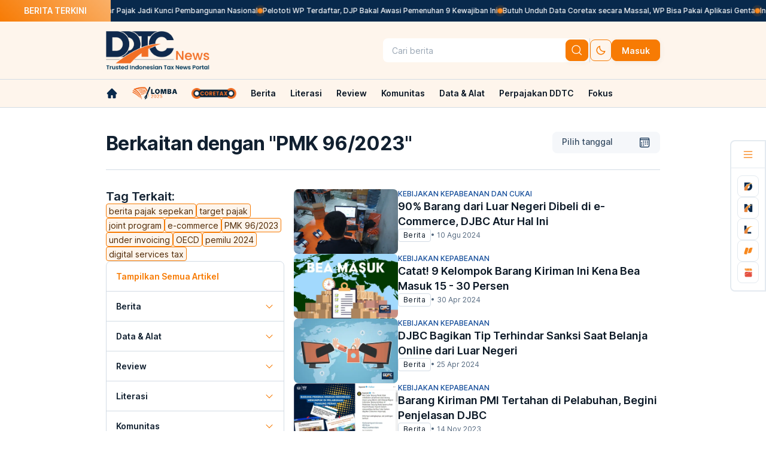

--- FILE ---
content_type: text/html; charset=utf-8
request_url: https://news.ddtc.co.id/tags/pmk-962023
body_size: 21236
content:
<!DOCTYPE html><html lang="id"><head><meta charSet="utf-8"/><meta name="viewport" content="width=device-width, initial-scale=1"/><link rel="preload" as="image" href="https://storage.googleapis.com/ddtc/ddtc-cdn1/backup-img/news-lite-logo.png" fetchPriority="high"/><link rel="preload" as="image" href="https://storage.googleapis.com/ddtc/ddtc-cdn1/backup-img/news-lite-logo-dark.png" fetchPriority="high"/><link rel="preload" as="image" href="/images/ddtc-loader.svg" fetchPriority="high"/><link rel="preload" as="image" href="https://storage.googleapis.com/ddtc/ddtc-cdn1/convert/90-barang-dari-luar-negeri-dibeli-di-e-commerce-djbc-atur-hal-ini-240810045610.webp" fetchPriority="high"/><link rel="preload" as="image" href="https://storage.googleapis.com/ddtc/ddtc-cdn1/convert/catat-9-kelompok-barang-kiriman-ini-kena-tarif-bea-masuk-umum-240430112744.webp" fetchPriority="high"/><link rel="preload" as="image" href="https://storage.googleapis.com/ddtc/ddtc-cdn1/convert/djbc-bagikan-tip-terhindar-sanksi-saat-belanja-online-dari-luar-negeri-240425115124.webp" fetchPriority="high"/><link rel="preload" as="image" href="https://storage.googleapis.com/ddtc/ddtc-cdn1/convert/barang-kiriman-pmi-tertahan-di-pelabuhan-begini-penjelasan-djbc-231114112742.webp" fetchPriority="high"/><link rel="preload" as="image" href="https://storage.googleapis.com/ddtc/ddtc-cdn1/convert/djbc-sebut-pengiriman-surat-hingga-kartu-pos-tetap-bebas-bea-masuk-231108041936.webp" fetchPriority="high"/><link rel="preload" as="image" href="https://storage.googleapis.com/ddtc/ddtc-cdn1/convert/positive-list-impor-e-commerce-terbit-cuma-sedikit-barang-yang-masuk-231102094327.webp" fetchPriority="high"/><link rel="preload" as="image" href="https://storage.googleapis.com/ddtc/ddtc-cdn1/convert/prosedur-dan-sistem-baru-barang-kiriman-pt-pos-sampaikan-pengumuman-231020112627.webp" fetchPriority="high"/><link rel="preload" as="image" href="https://storage.googleapis.com/ddtc/ddtc-cdn1/convert/batas-maksimal-impor-barang-kiriman-yang-bebas-cukai-ini-perinciannya-231018040938.webp" fetchPriority="high"/><link rel="preload" as="image" href="https://storage.googleapis.com/ddtc/ddtc-cdn1/convert/pmk-96-2023-soal-barang-kiriman-direvisi-sudah-resmi-berlaku-231018094047.jpg" fetchPriority="high"/><link rel="preload" as="image" href="https://storage.googleapis.com/ddtc/ddtc-cdn1/convert/kemitraan-ppmse-dengan-djbc-bisa-dicabut-begini-kata-djbc-231017035029.webp" fetchPriority="high"/><link rel="stylesheet" href="/_next/static/css/5da4f45fdc374ccb.css" data-precedence="next"/><link rel="stylesheet" href="/_next/static/css/670a13528b32834a.css" data-precedence="next"/><link rel="preload" as="script" fetchPriority="low" href="/_next/static/chunks/webpack-5f3acf6c8c1843a6.js"/><script src="/_next/static/chunks/fd9d1056-97a89dacffeb3cc2.js" async=""></script><script src="/_next/static/chunks/7023-4e09bc32179dd917.js" async=""></script><script src="/_next/static/chunks/main-app-55bbd77d79f9187f.js" async=""></script><script src="/_next/static/chunks/6676-30bd11939267b1f2.js" async=""></script><script src="/_next/static/chunks/565-8af829436c539814.js" async=""></script><script src="/_next/static/chunks/7821-02cb620af982f504.js" async=""></script><script src="/_next/static/chunks/1307-c0de7cfedf01de02.js" async=""></script><script src="/_next/static/chunks/5330-2195f0f40a2a3d79.js" async=""></script><script src="/_next/static/chunks/7536-5debdfb56e171066.js" async=""></script><script src="/_next/static/chunks/194-d300e9ab6f9f3fd5.js" async=""></script><script src="/_next/static/chunks/app/(mini-revamp)/layout-87dce3b2ca4d1731.js" async=""></script><script src="/_next/static/chunks/app/(default-layout)/error-b20d8ecf03dd43fa.js" async=""></script><script src="/_next/static/chunks/1436-fc0ce0f6146a665c.js" async=""></script><script src="/_next/static/chunks/app/(default-layout)/(indeks)/tags/%5Btag%5D/page-5ecaf027a159fe37.js" async=""></script><script src="/_next/static/chunks/app/error-2c5b0e2c7eb3841e.js" async=""></script><script src="https://analytics.ahrefs.com/analytics.js" data-key="iIXQp33LpeK0ONs1kgVEYg" async=""></script><script src="/_next/static/chunks/app/(default-layout)/layout-66682e02345b165a.js" async=""></script><title>Artikel dan berita dengan kata kunci Pmk 962023 | DDTCNews</title><meta name="description" content="Kumpulan artikel dan berita Pmk 962023 hari ini, terbaru, terlengkap, dan terkini!"/><meta name="author" content="Redaksi DDTCNews"/><meta name="keywords" content="pmk-962023, berita pajak, berita pajak hari ini, berita pajak terbaru, analisis pajak, konsultan pajak, konsultasi pajak, pajak internasional, tax amnesty, pengampunan pajak, beps, pemeriksaan pajak, transfer pricing, pertukaran informasi pajak, humor pajak, anekdot pajak, pajak daerah, pajak kendaraan, pajak mobil, pajak online, pajak restoran, pbb, pajak properti, dirjen pajak, kasus pajak, perhitungan pajak, peraturan pajak, pajak tanah, pajak digital"/><meta name="publisher" content="DDTCNews"/><meta name="robots" content="index, follow"/><meta name="category" content="Tag Terkait"/><link rel="canonical" href="https://news.ddtc.co.id/tags/pmk-962023"/><meta property="og:title" content="Artikel dan berita dengan kata kunci Pmk 962023 | DDTCNews"/><meta property="og:description" content="Kumpulan artikel dan berita Pmk 962023 hari ini, terbaru, terlengkap, dan terkini!"/><meta property="og:url" content="https://news.ddtc.co.id"/><meta property="og:site_name" content="DDTCNews - Berita Pajak Terkini dan Terpercaya di Indonesia dan Internasional"/><meta property="og:image" content="https://storage.googleapis.com/ddtc/ddtc-cdn1/meta_images-news.png"/><meta property="og:type" content="article"/><meta name="twitter:card" content="summary_large_image"/><meta name="twitter:site" content="@DDTCNews"/><meta name="twitter:creator" content="@DDTCNews"/><meta name="twitter:title" content="Artikel dan berita dengan kata kunci Pmk 962023 | DDTCNews"/><meta name="twitter:description" content="Kumpulan artikel dan berita Pmk 962023 hari ini, terbaru, terlengkap, dan terkini!"/><meta name="twitter:image" content="https://storage.googleapis.com/ddtc/ddtc-cdn1/meta_images-news.png"/><link rel="icon" href="/favicon.ico" type="image/x-icon" sizes="64x64"/><link rel="icon" href="https://storage.googleapis.com/ddtc/ddtc-cdn1/logo-news.ico?v=3"/><link rel="shortcut icon" href="https://storage.googleapis.com/ddtc/ddtc-cdn1/logo-news.ico?v=3" type="image/x-icon"/><script async="">
(function(w,d,s,l,i){w[l]=w[l]||[];w[l].push({'gtm.start':
    new Date().getTime(),event:'gtm.js'});var f=d.getElementsByTagName(s)[0],
    j=d.createElement(s),dl=l!='dataLayer'?'&l='+l:'';j.async=true;j.src=
    'https://www.googletagmanager.com/gtm.js?id='+i+dl;f.parentNode.insertBefore(j,f);
    })(window,document,'script','dataLayer','GTM-W9JBHQH');
</script><link rel="stylesheet" href="https://ds.ddtc.web.id/css/all-ddtc-min.css?ver=20022024013"/><script src="/_next/static/chunks/polyfills-78c92fac7aa8fdd8.js" noModule=""></script></head><body class="dt-font-inter bg-[--dt-light-50] dark:bg-[--dt-dark-900]"><noscript><iframe src="https://www.googletagmanager.com/ns.html?id=GTM-W9JBHQH"
height="0" width="0" style="display:none;visibility:hidden"></iframe></noscript><!--$--><style>
          #nprogress {
            pointer-events: none;
          }

          #nprogress .bar {
            background: #FDE3CA;

            position: fixed;
            z-index: 1031;
            top: 0;
            left: 0;

            width: 100%;
            height: 4px;
          }

          /* Fancy blur effect */
          #nprogress .peg {
            display: block;
            position: absolute;
            right: 0px;
            width: 100px;
            height: 100%;
            box-shadow: 0 0 10px #FDE3CA, 0 0 5px #FDE3CA;
            opacity: 1.0;

            -webkit-transform: rotate(3deg) translate(0px, -4px);
                -ms-transform: rotate(3deg) translate(0px, -4px);
                    transform: rotate(3deg) translate(0px, -4px);
          }

          /* Remove these to get rid of the spinner */
          #nprogress .spinner {
            display: block;
            position: fixed;
            z-index: 1031;
            top: 15px;
            right: 15px;
          }

          #nprogress .spinner-icon {
            width: 18px;
            height: 18px;
            box-sizing: border-box;

            border: solid 2px transparent;
            border-top-color: #FDE3CA;
            border-left-color: #FDE3CA;
            border-radius: 50%;

            -webkit-animation: nprogress-spinner 400ms linear infinite;
                    animation: nprogress-spinner 400ms linear infinite;
          }

          .nprogress-custom-parent {
            overflow: hidden;
            position: relative;
          }

          .nprogress-custom-parent #nprogress .spinner,
          .nprogress-custom-parent #nprogress .bar {
            position: absolute;
          }

          @-webkit-keyframes nprogress-spinner {
            0%   { -webkit-transform: rotate(0deg); }
            100% { -webkit-transform: rotate(360deg); }
          }
          @keyframes nprogress-spinner {
            0%   { transform: rotate(0deg); }
            100% { transform: rotate(360deg); }
          }
        </style><!--/$--><div class="main-trending-topic fixed z-[8]"><div class="flex items-center whitespace-nowrap"><div class="title px-[40px] py-[8px] dt-bg-gradient-orange mb:hidden"><div class="text-[--dt-neutral-50] dark:text-[--dt-dark-900] font-semibold text-sm">BERITA TERKINI</div></div><div class="topic-content py-[10px] overflow-hidden w-full flex gap-4 bg-[--dt-navy-500] dark:bg-[--dt-light-100]"><div class="gap-4 flex pause-animated text-[--dt-neutral-50] dark:text-[--dt-dark-900] font-medium text-xs list-breaking-news"><div class="flex gap-4 breaking-news-item"><div class="flex gap-4"><div class="w-[8px] h-[8px] dt-bg-gradient-orange rounded-full m-auto"><div class="sonar-wave sonar-wave1"></div><div class="sonar-wave sonar-wave2 !top-[-8px]"></div></div><a class="hover:text-[--dt-orange-500]" href="/berita/daerah/1816678/generasi-muda-sadar-pajak-jadi-kunci-pembangunan-nasional">Generasi Muda Sadar Pajak Jadi Kunci Pembangunan Nasional</a></div><div class="flex gap-4"><div class="w-[8px] h-[8px] dt-bg-gradient-orange rounded-full m-auto"><div class="sonar-wave sonar-wave1"></div><div class="sonar-wave sonar-wave2 !top-[-8px]"></div></div><a class="hover:text-[--dt-orange-500]" href="/berita/nasional/1816674/pelototi-wp-terdaftar-djp-bakal-awasi-pemenuhan-9-kewajiban-ini">Pelototi WP Terdaftar, DJP Bakal Awasi Pemenuhan 9 Kewajiban Ini</a></div><div class="flex gap-4"><div class="w-[8px] h-[8px] dt-bg-gradient-orange rounded-full m-auto"><div class="sonar-wave sonar-wave1"></div><div class="sonar-wave sonar-wave2 !top-[-8px]"></div></div><a class="hover:text-[--dt-orange-500]" href="/berita/nasional/1816677/butuh-unduh-data-coretax-secara-massal-wp-bisa-pakai-aplikasi-genta">Butuh Unduh Data Coretax secara Massal, WP Bisa Pakai Aplikasi Genta</a></div><div class="flex gap-4"><div class="w-[8px] h-[8px] dt-bg-gradient-orange rounded-full m-auto"><div class="sonar-wave sonar-wave1"></div><div class="sonar-wave sonar-wave2 !top-[-8px]"></div></div><a class="hover:text-[--dt-orange-500]" href="/berita/nasional/1816672/ingin-manfaatkan-pph-pasal-21-dtp-perhatikan-aspek-aspek-ini">Ingin Manfaatkan PPh Pasal 21 DTP? Perhatikan Aspek-Aspek Ini</a></div><div class="flex gap-4"><div class="w-[8px] h-[8px] dt-bg-gradient-orange rounded-full m-auto"><div class="sonar-wave sonar-wave1"></div><div class="sonar-wave sonar-wave2 !top-[-8px]"></div></div><a class="hover:text-[--dt-orange-500]" href="/berita/nasional/1816676/djbc-gencarkan-edukasi-ekspor-dorong-produk-lokal-tembus-pasar-global">DJBC Gencarkan Edukasi Ekspor, Dorong Produk Lokal Tembus Pasar Global</a></div><div class="flex gap-4"><div class="w-[8px] h-[8px] dt-bg-gradient-orange rounded-full m-auto"><div class="sonar-wave sonar-wave1"></div><div class="sonar-wave sonar-wave2 !top-[-8px]"></div></div><a class="hover:text-[--dt-orange-500]" href="/berita/nasional/1816630/begini-cara-kerja-principal-purpose-test-pada-pmk-1122025">Begini Cara Kerja Principal Purpose Test pada PMK 112/2025</a></div><div class="flex gap-4"><div class="w-[8px] h-[8px] dt-bg-gradient-orange rounded-full m-auto"><div class="sonar-wave sonar-wave1"></div><div class="sonar-wave sonar-wave2 !top-[-8px]"></div></div><a class="hover:text-[--dt-orange-500]" href="/berita/nasional/1816675/susun-langkah-antisipasi-pemerintah-berwacana-bentuk-bumn-tekstil">Susun Langkah Antisipasi, Pemerintah Berwacana Bentuk BUMN Tekstil</a></div><div class="flex gap-4"><div class="w-[8px] h-[8px] dt-bg-gradient-orange rounded-full m-auto"><div class="sonar-wave sonar-wave1"></div><div class="sonar-wave sonar-wave2 !top-[-8px]"></div></div><a class="hover:text-[--dt-orange-500]" href="/berita/nasional/1816670/kemensos-dan-kementerian-umkm-sinkronkan-data-korban-bencana-sumatera">Kemensos dan Kementerian UMKM Sinkronkan Data Korban Bencana Sumatera</a></div><div class="flex gap-4"><div class="w-[8px] h-[8px] dt-bg-gradient-orange rounded-full m-auto"><div class="sonar-wave sonar-wave1"></div><div class="sonar-wave sonar-wave2 !top-[-8px]"></div></div><a class="hover:text-[--dt-orange-500]" href="/berita/nasional/1816669/turki-bebaskan-baja-nirkarat-indonesia-dari-bea-masuk-antidumping">Turki Bebaskan Baja Nirkarat Indonesia dari Bea Masuk Antidumping</a></div><div class="flex gap-4"><div class="w-[8px] h-[8px] dt-bg-gradient-orange rounded-full m-auto"><div class="sonar-wave sonar-wave1"></div><div class="sonar-wave sonar-wave2 !top-[-8px]"></div></div><a class="hover:text-[--dt-orange-500]" href="/berita/infografis/1816673/proses-bisnis-pengawasan-ditjen-pajak">Proses Bisnis Pengawasan Ditjen Pajak</a></div></div><div class="flex gap-4 breaking-news-item"><div class="flex gap-4"><div class="w-[8px] h-[8px] dt-bg-gradient-orange rounded-full m-auto"><div class="sonar-wave sonar-wave1"></div><div class="sonar-wave sonar-wave2 !top-[-8px]"></div></div><a class="hover:text-[--dt-orange-500]" href="/berita/daerah/1816678/generasi-muda-sadar-pajak-jadi-kunci-pembangunan-nasional">Generasi Muda Sadar Pajak Jadi Kunci Pembangunan Nasional</a></div><div class="flex gap-4"><div class="w-[8px] h-[8px] dt-bg-gradient-orange rounded-full m-auto"><div class="sonar-wave sonar-wave1"></div><div class="sonar-wave sonar-wave2 !top-[-8px]"></div></div><a class="hover:text-[--dt-orange-500]" href="/berita/nasional/1816674/pelototi-wp-terdaftar-djp-bakal-awasi-pemenuhan-9-kewajiban-ini">Pelototi WP Terdaftar, DJP Bakal Awasi Pemenuhan 9 Kewajiban Ini</a></div><div class="flex gap-4"><div class="w-[8px] h-[8px] dt-bg-gradient-orange rounded-full m-auto"><div class="sonar-wave sonar-wave1"></div><div class="sonar-wave sonar-wave2 !top-[-8px]"></div></div><a class="hover:text-[--dt-orange-500]" href="/berita/nasional/1816677/butuh-unduh-data-coretax-secara-massal-wp-bisa-pakai-aplikasi-genta">Butuh Unduh Data Coretax secara Massal, WP Bisa Pakai Aplikasi Genta</a></div><div class="flex gap-4"><div class="w-[8px] h-[8px] dt-bg-gradient-orange rounded-full m-auto"><div class="sonar-wave sonar-wave1"></div><div class="sonar-wave sonar-wave2 !top-[-8px]"></div></div><a class="hover:text-[--dt-orange-500]" href="/berita/nasional/1816672/ingin-manfaatkan-pph-pasal-21-dtp-perhatikan-aspek-aspek-ini">Ingin Manfaatkan PPh Pasal 21 DTP? Perhatikan Aspek-Aspek Ini</a></div><div class="flex gap-4"><div class="w-[8px] h-[8px] dt-bg-gradient-orange rounded-full m-auto"><div class="sonar-wave sonar-wave1"></div><div class="sonar-wave sonar-wave2 !top-[-8px]"></div></div><a class="hover:text-[--dt-orange-500]" href="/berita/nasional/1816676/djbc-gencarkan-edukasi-ekspor-dorong-produk-lokal-tembus-pasar-global">DJBC Gencarkan Edukasi Ekspor, Dorong Produk Lokal Tembus Pasar Global</a></div><div class="flex gap-4"><div class="w-[8px] h-[8px] dt-bg-gradient-orange rounded-full m-auto"><div class="sonar-wave sonar-wave1"></div><div class="sonar-wave sonar-wave2 !top-[-8px]"></div></div><a class="hover:text-[--dt-orange-500]" href="/berita/nasional/1816630/begini-cara-kerja-principal-purpose-test-pada-pmk-1122025">Begini Cara Kerja Principal Purpose Test pada PMK 112/2025</a></div><div class="flex gap-4"><div class="w-[8px] h-[8px] dt-bg-gradient-orange rounded-full m-auto"><div class="sonar-wave sonar-wave1"></div><div class="sonar-wave sonar-wave2 !top-[-8px]"></div></div><a class="hover:text-[--dt-orange-500]" href="/berita/nasional/1816675/susun-langkah-antisipasi-pemerintah-berwacana-bentuk-bumn-tekstil">Susun Langkah Antisipasi, Pemerintah Berwacana Bentuk BUMN Tekstil</a></div><div class="flex gap-4"><div class="w-[8px] h-[8px] dt-bg-gradient-orange rounded-full m-auto"><div class="sonar-wave sonar-wave1"></div><div class="sonar-wave sonar-wave2 !top-[-8px]"></div></div><a class="hover:text-[--dt-orange-500]" href="/berita/nasional/1816670/kemensos-dan-kementerian-umkm-sinkronkan-data-korban-bencana-sumatera">Kemensos dan Kementerian UMKM Sinkronkan Data Korban Bencana Sumatera</a></div><div class="flex gap-4"><div class="w-[8px] h-[8px] dt-bg-gradient-orange rounded-full m-auto"><div class="sonar-wave sonar-wave1"></div><div class="sonar-wave sonar-wave2 !top-[-8px]"></div></div><a class="hover:text-[--dt-orange-500]" href="/berita/nasional/1816669/turki-bebaskan-baja-nirkarat-indonesia-dari-bea-masuk-antidumping">Turki Bebaskan Baja Nirkarat Indonesia dari Bea Masuk Antidumping</a></div><div class="flex gap-4"><div class="w-[8px] h-[8px] dt-bg-gradient-orange rounded-full m-auto"><div class="sonar-wave sonar-wave1"></div><div class="sonar-wave sonar-wave2 !top-[-8px]"></div></div><a class="hover:text-[--dt-orange-500]" href="/berita/infografis/1816673/proses-bisnis-pengawasan-ditjen-pajak">Proses Bisnis Pengawasan Ditjen Pajak</a></div></div></div></div></div></div><div class="grid top-0 pt-[36px] mb:hidden"><div class="z-[7]"><div class="main-navbar bg-[--dt-orange-50] dark:bg-[--dt-dark-500] grid justify-items-center"><div class="grid grid-cols-[926px] py-4 ext-w-zoom"><div class="grid items-center grid-cols-2"><div class="flex gap-4 logo-ddtc"><a href="/"><img alt="DDTC Logo" src_dark="https://storage.googleapis.com/ddtc/ddtc-cdn1/backup-img/news-lite-logo-dark.png" fetchPriority="high" width="173" height="64" decoding="async" data-nimg="1" class=" flex" style="color:transparent" src="https://storage.googleapis.com/ddtc/ddtc-cdn1/backup-img/news-lite-logo.png"/><img alt="DDTC Logo" src_dark="https://storage.googleapis.com/ddtc/ddtc-cdn1/backup-img/news-lite-logo-dark.png" fetchPriority="high" width="173" height="64" decoding="async" data-nimg="1" class=" hidden" style="color:transparent" src="https://storage.googleapis.com/ddtc/ddtc-cdn1/backup-img/news-lite-logo-dark.png"/></a></div><div class="flex justify-end gap-[12px] button-masuk items-center"><div class="flex gap-[8px] p-[2px] rounded-lg  bg-[--dt-light-50] dark:bg-[--dt-dark-900] undefined items-center w-full"><div class="flex flex-col w-full ddtc-g-4"><div id="search" class="relative w-full h-full"><button id="wrapper-search" tabindex="-1" class="group w-full h-[36px] ddtc-round-8 bg-[--dt-light-50] dark:bg-[--dt-dark-900] border border-transparent ddtc-px-12 ddtc-py-6 flex items-center ddtc-g-8"><input id="input-search" type="string" placeholder="Cari berita" class="w-full h-full bg-transparent border-transparent outline-none placeholder:text-[--dt-neutral-300] dt-font-body2 dt-font-w-regular text-[--dt-neutral-700] dark:text-[--dt-neutral-300]" value=""/></button></div></div><button class="dt-btn-primary-md !p-2" type="button" aria-label="btn-search"><i class="dt-icon-search !bg-[--dt-light-50] dark:!bg-[--dt-dark-900]"></i></button></div><div class="border-r-[1px] min-w-[1px] border-solid border-[--dt-light-700] dark:border-[--dt-dark-300] h-[40px]"></div><div class="flex gap-[8px]"><button type="button" aria-label="set-thema" class="dt-btn-tertiary-md !p-[8px]"><span class="dt-icon-moon"></span></button><a href="/login"><button class="dt-btn-primary-md" type="button">Masuk</button></a></div></div></div></div></div><div class="bg-[--dt-orange-50] dark:bg-[--dt-dark-500] grid justify-items-center py-3 border-t border-b border-[--dt-light-700] dark:border-[--dt-dark-300]"><div class="grid grid-cols-[926px] ext-w-zoom"><nav class="overflow-hidden menu-list"><ul id="scrollable-div" class="flex text-sm text-[--dt-dark-900] dark:text-[--dt-neutral-100] leading-[16.8px] font-semibold items-center overflow-auto nav-scrollbar nav-scrollbar-light"><li class="pr-[24px] parent-menu-navbar"><a class="" target="_self" aria-label="link-home" href="/"><span class="dt-icon-home-property-1-filled hover:bg-[--dt-orange-400] dark:hover:bg-[--dt-orange-400] bg-[--dt-dark-900] dark:bg-[--dt-neutral-50]"></span></a></li><li class="parent-menu-navbar pr-3"><a target="_self" href="/komunitas/lomba"><img alt="komunitas/lomba" src_dark="https://storage.googleapis.com/ddtc/ddtc-cdn1/lomba2025dark.png" loading="lazy" width="75" height="30" decoding="async" data-nimg="1" class="w-[75px] max-w-[75px] h-auto flex" style="color:transparent" src="https://storage.googleapis.com/ddtc/ddtc-cdn1/lomba2025light.png"/><img alt="komunitas/lomba" src_dark="https://storage.googleapis.com/ddtc/ddtc-cdn1/lomba2025dark.png" loading="lazy" width="75" height="30" decoding="async" data-nimg="1" class="w-[75px] max-w-[75px] h-auto hidden" style="color:transparent" src="https://storage.googleapis.com/ddtc/ddtc-cdn1/lomba2025dark.png"/></a><div class="sub-menu  hidden"><div id="item-menuundefined" class="absolute"><div class="bg-[--dt-orange-50] dark:bg-[--dt-orange-900] mt-[18px]"></div><div class="grid font-medium bg-[--dt-light-50] dark:bg-[--dt-dark-900] rounded-b-lg w-[233px]"></div></div><div class=" w-full h-full fixed backdrop-blur-sm backdrop-brightness-50 z-[-1] top-0 right-0"></div></div></li><li class="parent-menu-navbar px-3"><a target="_self" href="/coretax"><img alt="coretax" src_dark="https://storage.googleapis.com/ddtc/ddtc-cdn1/logo-coretax-dark.png" loading="lazy" width="75" height="30" decoding="async" data-nimg="1" class="w-[75px] max-w-[75px] h-auto flex" style="color:transparent" src="https://storage.googleapis.com/ddtc/ddtc-cdn1/logo-coretax-light.png"/><img alt="coretax" src_dark="https://storage.googleapis.com/ddtc/ddtc-cdn1/logo-coretax-dark.png" loading="lazy" width="75" height="30" decoding="async" data-nimg="1" class="w-[75px] max-w-[75px] h-auto hidden" style="color:transparent" src="https://storage.googleapis.com/ddtc/ddtc-cdn1/logo-coretax-dark.png"/></a><div class="sub-menu  hidden"><div id="item-menuundefined" class="absolute"><div class="bg-[--dt-orange-50] dark:bg-[--dt-orange-900] mt-[18px]"></div><div class="grid font-medium bg-[--dt-light-50] dark:bg-[--dt-dark-900] rounded-b-lg w-[233px]"></div></div><div class=" w-full h-full fixed backdrop-blur-sm backdrop-brightness-50 z-[-1] top-0 right-0"></div></div></li><li class="parent-menu-navbar px-3"><a class="whitespace-nowrap hover:text-[--dt-orange-400] dark:hover:text-[--dt-orange-400] text-[--dt-dark-900] dark:text-[--dt-neutral-50]" target="_self" href="/berita">Berita</a><div class="sub-menu  "><div id="item-menuundefined" class="absolute"><div class="bg-[--dt-orange-50] dark:bg-[--dt-orange-900] mt-[18px]"></div><div class="grid font-medium bg-[--dt-light-50] dark:bg-[--dt-dark-900] rounded-b-lg w-[233px]"><a class="border-t py-[10px] px-4 text-[--dt-dark-900] dark:text-[--dt-neutral-100] hover:bg-[--dt-orange-50] border-[--dt-light-500]  " href="/berita/nasional">Nasional</a><a class="border-t py-[10px] px-4 text-[--dt-dark-900] dark:text-[--dt-neutral-100] hover:bg-[--dt-orange-50] border-[--dt-light-500]  " href="/berita/internasional">Internasional</a><a class="border-t py-[10px] px-4 text-[--dt-dark-900] dark:text-[--dt-neutral-100] hover:bg-[--dt-orange-50] border-[--dt-light-500]  " href="/berita/daerah">Daerah</a><a class="border-t py-[10px] px-4 text-[--dt-dark-900] dark:text-[--dt-neutral-100] hover:bg-[--dt-orange-50] border-[--dt-light-500]  " href="/berita/infografis">Infografis</a><a class="border-t py-[10px] px-4 text-[--dt-dark-900] dark:text-[--dt-neutral-100] hover:bg-[--dt-orange-50] border-[--dt-light-500]  " href="/berita/video">Video</a><a class="border-t py-[10px] px-4 text-[--dt-dark-900] dark:text-[--dt-neutral-100] hover:bg-[--dt-orange-50] border-[--dt-light-500]  " href="/berita/foto">Foto</a><a class="border-t py-[10px] px-4 text-[--dt-dark-900] dark:text-[--dt-neutral-100] hover:bg-[--dt-orange-50] border-[--dt-light-500]  hover:rounded-b-lg" href="/berita/download-peraturan">Download Peraturan</a></div></div><div class=" w-full h-full fixed backdrop-blur-sm backdrop-brightness-50 z-[-1] top-0 right-0"></div></div></li><li class="parent-menu-navbar px-3"><a class="whitespace-nowrap hover:text-[--dt-orange-400] dark:hover:text-[--dt-orange-400] text-[--dt-dark-900] dark:text-[--dt-neutral-50]" target="_self" href="/literasi">Literasi</a><div class="sub-menu  "><div id="item-menuundefined" class="absolute"><div class="bg-[--dt-orange-50] dark:bg-[--dt-orange-900] mt-[18px]"></div><div class="grid font-medium bg-[--dt-light-50] dark:bg-[--dt-dark-900] rounded-b-lg w-[233px]"><a class="border-t py-[10px] px-4 text-[--dt-dark-900] dark:text-[--dt-neutral-100] hover:bg-[--dt-orange-50] border-[--dt-light-500]  " href="/literasi/kamus">Kamus</a><a class="border-t py-[10px] px-4 text-[--dt-dark-900] dark:text-[--dt-neutral-100] hover:bg-[--dt-orange-50] border-[--dt-light-500]  " href="/literasi/tips-trik">Tips &amp; Trik</a><a class="border-t py-[10px] px-4 text-[--dt-dark-900] dark:text-[--dt-neutral-100] hover:bg-[--dt-orange-50] border-[--dt-light-500]  " href="/literasi/kelas-pajak">Kelas Pajak</a><a class="border-t py-[10px] px-4 text-[--dt-dark-900] dark:text-[--dt-neutral-100] hover:bg-[--dt-orange-50] border-[--dt-light-500]  " href="/literasi/buku">Buku</a><a class="border-t py-[10px] px-4 text-[--dt-dark-900] dark:text-[--dt-neutral-100] hover:bg-[--dt-orange-50] border-[--dt-light-500]  " href="/literasi/putusan">Resume Putusan</a><a class="border-t py-[10px] px-4 text-[--dt-dark-900] dark:text-[--dt-neutral-100] hover:bg-[--dt-orange-50] border-[--dt-light-500]  " href="/literasi/kutipan">Kutipan</a><a class="border-t py-[10px] px-4 text-[--dt-dark-900] dark:text-[--dt-neutral-100] hover:bg-[--dt-orange-50] border-[--dt-light-500]  " href="/literasi/profil-daerah">Profil Daerah</a><a class="border-t py-[10px] px-4 text-[--dt-dark-900] dark:text-[--dt-neutral-100] hover:bg-[--dt-orange-50] border-[--dt-light-500]  hover:rounded-b-lg" href="/literasi/profil-negara">Profil Negara</a></div></div><div class=" w-full h-full fixed backdrop-blur-sm backdrop-brightness-50 z-[-1] top-0 right-0"></div></div></li><li class="parent-menu-navbar px-3"><a class="whitespace-nowrap hover:text-[--dt-orange-400] dark:hover:text-[--dt-orange-400] text-[--dt-dark-900] dark:text-[--dt-neutral-50]" target="_self" href="/review">Review</a><div class="sub-menu  "><div id="item-menuundefined" class="absolute"><div class="bg-[--dt-orange-50] dark:bg-[--dt-orange-900] mt-[18px]"></div><div class="grid font-medium bg-[--dt-light-50] dark:bg-[--dt-dark-900] rounded-b-lg w-[233px]"><a class="border-t py-[10px] px-4 text-[--dt-dark-900] dark:text-[--dt-neutral-100] hover:bg-[--dt-orange-50] border-[--dt-light-500]  " href="/review/analisis">Analisis</a><a class="border-t py-[10px] px-4 text-[--dt-dark-900] dark:text-[--dt-neutral-100] hover:bg-[--dt-orange-50] border-[--dt-light-500]  " href="/review/konsultasi">Konsultasi</a><a class="border-t py-[10px] px-4 text-[--dt-dark-900] dark:text-[--dt-neutral-100] hover:bg-[--dt-orange-50] border-[--dt-light-500]  " href="/review/perspektif">Perspektif</a><a class="border-t py-[10px] px-4 text-[--dt-dark-900] dark:text-[--dt-neutral-100] hover:bg-[--dt-orange-50] border-[--dt-light-500]  " href="/review/opini">Opini</a><a class="border-t py-[10px] px-4 text-[--dt-dark-900] dark:text-[--dt-neutral-100] hover:bg-[--dt-orange-50] border-[--dt-light-500]  " href="/review/wawancara">Wawancara</a><a class="border-t py-[10px] px-4 text-[--dt-dark-900] dark:text-[--dt-neutral-100] hover:bg-[--dt-orange-50] border-[--dt-light-500]  " href="/review/tajuk">Tajuk</a><a class="border-t py-[10px] px-4 text-[--dt-dark-900] dark:text-[--dt-neutral-100] hover:bg-[--dt-orange-50] border-[--dt-light-500]  " href="/review/reportase">Reportase</a></div></div><div class=" w-full h-full fixed backdrop-blur-sm backdrop-brightness-50 z-[-1] top-0 right-0"></div></div></li><li class="parent-menu-navbar px-3"><a class="whitespace-nowrap hover:text-[--dt-orange-400] dark:hover:text-[--dt-orange-400] text-[--dt-dark-900] dark:text-[--dt-neutral-50]" target="_self" href="/komunitas">Komunitas</a><div class="sub-menu  "><div id="item-menuundefined" class="absolute"><div class="bg-[--dt-orange-50] dark:bg-[--dt-orange-900] mt-[18px]"></div><div class="grid font-medium bg-[--dt-light-50] dark:bg-[--dt-dark-900] rounded-b-lg w-[233px]"><a class="border-t py-[10px] px-4 text-[--dt-dark-900] dark:text-[--dt-neutral-100] hover:bg-[--dt-orange-50] border-[--dt-light-500]  " href="/komunitas/lomba">Lomba</a><a class="border-t py-[10px] px-4 text-[--dt-dark-900] dark:text-[--dt-neutral-100] hover:bg-[--dt-orange-50] border-[--dt-light-500]  " href="/komunitas/agenda">Agenda</a><a class="border-t py-[10px] px-4 text-[--dt-dark-900] dark:text-[--dt-neutral-100] hover:bg-[--dt-orange-50] border-[--dt-light-500]  " href="/komunitas/komik-dan-animasi-pajak">Komik &amp; Animasi Pajak</a><a class="border-t py-[10px] px-4 text-[--dt-dark-900] dark:text-[--dt-neutral-100] hover:bg-[--dt-orange-50] border-[--dt-light-500]  " href="/komunitas/selebriti">Selebriti</a><a class="border-t py-[10px] px-4 text-[--dt-dark-900] dark:text-[--dt-neutral-100] hover:bg-[--dt-orange-50] border-[--dt-light-500]  " href="/komunitas/kampus">Kampus</a><a class="border-t py-[10px] px-4 text-[--dt-dark-900] dark:text-[--dt-neutral-100] hover:bg-[--dt-orange-50] border-[--dt-light-500]  " href="/komunitas/podcast">Podcast</a><a class="border-t py-[10px] px-4 text-[--dt-dark-900] dark:text-[--dt-neutral-100] hover:bg-[--dt-orange-50] border-[--dt-light-500]  " href="/komunitas/debat">Debat</a><a class="border-t py-[10px] px-4 text-[--dt-dark-900] dark:text-[--dt-neutral-100] hover:bg-[--dt-orange-50] border-[--dt-light-500]  " href="/komunitas/sosok">Sosok</a><a class="border-t py-[10px] px-4 text-[--dt-dark-900] dark:text-[--dt-neutral-100] hover:bg-[--dt-orange-50] border-[--dt-light-500]  hover:rounded-b-lg" href="/komunitas/kolaborasi">Kolaborasi</a></div></div><div class=" w-full h-full fixed backdrop-blur-sm backdrop-brightness-50 z-[-1] top-0 right-0"></div></div></li><li class="parent-menu-navbar px-3"><a class="whitespace-nowrap hover:text-[--dt-orange-400] dark:hover:text-[--dt-orange-400] text-[--dt-dark-900] dark:text-[--dt-neutral-50]" target="_self" href="/data-alat">Data &amp; Alat</a><div class="sub-menu  "><div id="item-menuundefined" class="absolute"><div class="bg-[--dt-orange-50] dark:bg-[--dt-orange-900] mt-[18px]"></div><div class="grid font-medium bg-[--dt-light-50] dark:bg-[--dt-dark-900] rounded-b-lg w-[233px]"><a class="border-t py-[10px] px-4 text-[--dt-dark-900] dark:text-[--dt-neutral-100] hover:bg-[--dt-orange-50] border-[--dt-light-500]  " href="/data-alat/narasi-data">Narasi Data</a><a class="border-t py-[10px] px-4 text-[--dt-dark-900] dark:text-[--dt-neutral-100] hover:bg-[--dt-orange-50] border-[--dt-light-500]  " href="/data-alat/kurs-pajak">Kurs Pajak</a><a class="border-t py-[10px] px-4 text-[--dt-dark-900] dark:text-[--dt-neutral-100] hover:bg-[--dt-orange-50] border-[--dt-light-500]  " href="/data-alat/tarif-bunga">Tarif Bunga</a><a target="_blank" class="border-t py-[10px] px-4 text-[--dt-dark-900] dark:text-[--dt-neutral-100] hover:bg-[--dt-orange-50] border-[--dt-light-500]  " href="https://news.ddtc.co.id/kalkulator">Kalkulator PPh Pasal 21</a><a target="_blank" class="border-t py-[10px] px-4 text-[--dt-dark-900] dark:text-[--dt-neutral-100] hover:bg-[--dt-orange-50] border-[--dt-light-500]  " href="https://news.ddtc.co.id/indikator">Indikator</a><a class="border-t py-[10px] px-4 text-[--dt-dark-900] dark:text-[--dt-neutral-100] hover:bg-[--dt-orange-50] border-[--dt-light-500]  hover:rounded-b-lg" href="/data-alat/pungutan-komoditas">Pungutan Komoditas</a></div></div><div class=" w-full h-full fixed backdrop-blur-sm backdrop-brightness-50 z-[-1] top-0 right-0"></div></div></li><li class="parent-menu-navbar px-3"><a class="whitespace-nowrap hover:text-[--dt-orange-400] dark:hover:text-[--dt-orange-400] text-[--dt-dark-900] dark:text-[--dt-neutral-50]" target="_blank" href="https://perpajakan.ddtc.co.id/">Perpajakan DDTC</a><div class="sub-menu  "><div id="item-menuundefined" class="absolute"><div class="bg-[--dt-orange-50] dark:bg-[--dt-orange-900] mt-[18px]"></div><div class="grid font-medium bg-[--dt-light-50] dark:bg-[--dt-dark-900] rounded-b-lg w-[233px]"><a target="_blank" class="border-t py-[10px] px-4 text-[--dt-dark-900] dark:text-[--dt-neutral-100] hover:bg-[--dt-orange-50] border-[--dt-light-500]  " href="https://youtu.be/-Du4dLhqI3M?si=Yw70fgp696D22ZO6">Video</a><a target="_blank" class="border-t py-[10px] px-4 text-[--dt-dark-900] dark:text-[--dt-neutral-100] hover:bg-[--dt-orange-50] border-[--dt-light-500]  " href="https://news.ddtc.co.id/tags/perpajakan-ddtc">Artikel</a><a target="_blank" class="border-t py-[10px] px-4 text-[--dt-dark-900] dark:text-[--dt-neutral-100] hover:bg-[--dt-orange-50] border-[--dt-light-500]  " href="https://perpajakan.ddtc.co.id/sumber-hukum/peraturan-pusat">Peraturan Pajak Pusat</a><a target="_blank" class="border-t py-[10px] px-4 text-[--dt-dark-900] dark:text-[--dt-neutral-100] hover:bg-[--dt-orange-50] border-[--dt-light-500]  " href="https://perpajakan.ddtc.co.id/sumber-hukum/putusan">Putusan Pengadilan Pajak</a><a target="_blank" class="border-t py-[10px] px-4 text-[--dt-dark-900] dark:text-[--dt-neutral-100] hover:bg-[--dt-orange-50] border-[--dt-light-500]  " href="https://perpajakan.ddtc.co.id/sumber-hukum/p3b/">P3B</a><a target="_blank" class="border-t py-[10px] px-4 text-[--dt-dark-900] dark:text-[--dt-neutral-100] hover:bg-[--dt-orange-50] border-[--dt-light-500]  " href="https://perpajakan.ddtc.co.id/sumber-hukum/putusan">Putusan Mahkamah Agung</a><a target="_blank" class="border-t py-[10px] px-4 text-[--dt-dark-900] dark:text-[--dt-neutral-100] hover:bg-[--dt-orange-50] border-[--dt-light-500]  " href="https://perpajakan.ddtc.co.id/sumber-hukum/peraturan-daerah">Peraturan Pajak Daerah</a><a target="_blank" class="border-t py-[10px] px-4 text-[--dt-dark-900] dark:text-[--dt-neutral-100] hover:bg-[--dt-orange-50] border-[--dt-light-500]  " href="https://perpajakan.ddtc.co.id/sumber-hukum/peraturan-pusat/konsolidasi">UU Perpajakan Konsolidasi</a><a target="_blank" class="border-t py-[10px] px-4 text-[--dt-dark-900] dark:text-[--dt-neutral-100] hover:bg-[--dt-orange-50] border-[--dt-light-500]  " href="https://perpajakan.ddtc.co.id/sumber-hukum/peraturan-pusat/persandingan">Persandingan Dokumen</a><a target="_blank" class="border-t py-[10px] px-4 text-[--dt-dark-900] dark:text-[--dt-neutral-100] hover:bg-[--dt-orange-50] border-[--dt-light-500]  hover:rounded-b-lg" href="https://perpajakan.ddtc.co.id/data-informasi/glosarium?alphabet=A">Glosarium</a></div></div><div class=" w-full h-full fixed backdrop-blur-sm backdrop-brightness-50 z-[-1] top-0 right-0"></div></div></li><li class="parent-menu-navbar px-3"><a class="whitespace-nowrap hover:text-[--dt-orange-400] dark:hover:text-[--dt-orange-400] text-[--dt-dark-900] dark:text-[--dt-neutral-50]" target="_self" href="/fokus">Fokus</a><div class="sub-menu  hidden"><div id="item-menuundefined" class="absolute"><div class="bg-[--dt-orange-50] dark:bg-[--dt-orange-900] mt-[18px]"></div><div class="grid font-medium bg-[--dt-light-50] dark:bg-[--dt-dark-900] rounded-b-lg w-[233px]"></div></div><div class=" w-full h-full fixed backdrop-blur-sm backdrop-brightness-50 z-[-1] top-0 right-0"></div></div></li></ul></nav></div></div></div></div><div class="hidden h-auto bg-[--dt-orange-50] dark:bg-[--dt-dark-500] grid justify-items-center items-center py-[10px] border-t border-b border-[--dt-light-700] dark:border-[--dt-dark-300]"><div class="grid w-full grid-cols"><nav class="mx-10 overflow-hidden menu-list md:mx-3 mb:mx-4"><div class="flex ext-zoom"><div class="grid items-center justify-center pr-2"><a href="/"><img alt="logo-news" src_dark="https://storage.googleapis.com/ddtc/ddtc-cdn1/backup-img/news-lite-only-logo-dark.png" loading="lazy" width="53" height="32" decoding="async" data-nimg="1" class="min-w-[53px] flex" style="color:transparent" src="https://storage.googleapis.com/ddtc/ddtc-cdn1/backup-img/news-lite-only-logo.png"/><img alt="logo-news" src_dark="https://storage.googleapis.com/ddtc/ddtc-cdn1/backup-img/news-lite-only-logo-dark.png" loading="lazy" width="53" height="32" decoding="async" data-nimg="1" class="min-w-[53px] hidden" style="color:transparent" src="https://storage.googleapis.com/ddtc/ddtc-cdn1/backup-img/news-lite-only-logo-dark.png"/></a></div><div class="flex justify-between w-full mb:justify-end"><ul id="scrollable-div" class="flex text-sm whitespace-nowrap text-[--dt-dark-900] dark:text-[--dt-neutral-100] leading-[16.8px] font-semibold items-center overflow-auto nav-scrollbar nav-scrollbar-light w-[80%] mb:hidden"><li class="px-[24px] parent-menu-navbar"><a class="" target="_self" aria-label="link-home" href="/"><span class="dt-icon-home-property-1-filled hover:bg-[--dt-orange-400] dark:hover:bg-[--dt-orange-400] bg-[--dt-dark-900] dark:bg-[--dt-neutral-50]"></span></a></li><li class="parent-menu-navbar "><a target="_self" href="/komunitas/lomba"><img alt="komunitas/lomba" src_dark="https://storage.googleapis.com/ddtc/ddtc-cdn1/lomba2025dark.png" loading="lazy" width="75" height="30" decoding="async" data-nimg="1" class="min-w-[75px] flex" style="color:transparent" src="https://storage.googleapis.com/ddtc/ddtc-cdn1/lomba2025light.png"/><img alt="komunitas/lomba" src_dark="https://storage.googleapis.com/ddtc/ddtc-cdn1/lomba2025dark.png" loading="lazy" width="75" height="30" decoding="async" data-nimg="1" class="min-w-[75px] hidden" style="color:transparent" src="https://storage.googleapis.com/ddtc/ddtc-cdn1/lomba2025dark.png"/></a><div class="sub-menu  hidden"><div id="item-menu0" class="absolute"><div class="bg-[--dt-orange-50] dark:bg-[--dt-orange-900] mt-[18px]"></div><div class="grid font-medium bg-[--dt-light-50] dark:bg-[--dt-dark-900] rounded-b-lg w-[233px]"></div></div><div class=" w-full h-full fixed backdrop-blur-sm backdrop-brightness-50 z-[-1] mt-[18px] right-0"></div></div></li><li class="parent-menu-navbar px-3"><a target="_self" href="/coretax"><img alt="coretax" src_dark="https://storage.googleapis.com/ddtc/ddtc-cdn1/logo-coretax-dark.png" loading="lazy" width="75" height="30" decoding="async" data-nimg="1" class="min-w-[75px] flex" style="color:transparent" src="https://storage.googleapis.com/ddtc/ddtc-cdn1/logo-coretax-light.png"/><img alt="coretax" src_dark="https://storage.googleapis.com/ddtc/ddtc-cdn1/logo-coretax-dark.png" loading="lazy" width="75" height="30" decoding="async" data-nimg="1" class="min-w-[75px] hidden" style="color:transparent" src="https://storage.googleapis.com/ddtc/ddtc-cdn1/logo-coretax-dark.png"/></a><div class="sub-menu  hidden"><div id="item-menu1" class="absolute"><div class="bg-[--dt-orange-50] dark:bg-[--dt-orange-900] mt-[18px]"></div><div class="grid font-medium bg-[--dt-light-50] dark:bg-[--dt-dark-900] rounded-b-lg w-[233px]"></div></div><div class=" w-full h-full fixed backdrop-blur-sm backdrop-brightness-50 z-[-1] mt-[18px] right-0"></div></div></li><li class="parent-menu-navbar px-3"><a class="hover:text-[--dt-orange-400] dark:hover:text-[--dt-orange-400] text-[--dt-dark-900] dark:text-[--dt-neutral-50]" target="_self" href="/berita">Berita</a><div class="sub-menu  "><div id="item-menu2" class="absolute"><div class="bg-[--dt-orange-50] dark:bg-[--dt-orange-900] mt-[18px]"></div><div class="grid font-medium bg-[--dt-light-50] dark:bg-[--dt-dark-900] rounded-b-lg w-[233px]"><a class="border-t py-[10px] px-4 text-[--dt-dark-900] dark:text-[--dt-neutral-100] hover:bg-[--dt-orange-50] border-[--dt-light-500]  " href="/berita/nasional">Nasional</a><a class="border-t py-[10px] px-4 text-[--dt-dark-900] dark:text-[--dt-neutral-100] hover:bg-[--dt-orange-50] border-[--dt-light-500]  " href="/berita/internasional">Internasional</a><a class="border-t py-[10px] px-4 text-[--dt-dark-900] dark:text-[--dt-neutral-100] hover:bg-[--dt-orange-50] border-[--dt-light-500]  " href="/berita/daerah">Daerah</a><a class="border-t py-[10px] px-4 text-[--dt-dark-900] dark:text-[--dt-neutral-100] hover:bg-[--dt-orange-50] border-[--dt-light-500]  " href="/berita/infografis">Infografis</a><a class="border-t py-[10px] px-4 text-[--dt-dark-900] dark:text-[--dt-neutral-100] hover:bg-[--dt-orange-50] border-[--dt-light-500]  " href="/berita/video">Video</a><a class="border-t py-[10px] px-4 text-[--dt-dark-900] dark:text-[--dt-neutral-100] hover:bg-[--dt-orange-50] border-[--dt-light-500]  " href="/berita/foto">Foto</a><a class="border-t py-[10px] px-4 text-[--dt-dark-900] dark:text-[--dt-neutral-100] hover:bg-[--dt-orange-50] border-[--dt-light-500]  hover:rounded-b-lg" href="/berita/download-peraturan">Download Peraturan</a></div></div><div class=" w-full h-full fixed backdrop-blur-sm backdrop-brightness-50 z-[-1] mt-[18px] right-0"></div></div></li><li class="parent-menu-navbar px-3"><a class="hover:text-[--dt-orange-400] dark:hover:text-[--dt-orange-400] text-[--dt-dark-900] dark:text-[--dt-neutral-50]" target="_self" href="/literasi">Literasi</a><div class="sub-menu  "><div id="item-menu3" class="absolute"><div class="bg-[--dt-orange-50] dark:bg-[--dt-orange-900] mt-[18px]"></div><div class="grid font-medium bg-[--dt-light-50] dark:bg-[--dt-dark-900] rounded-b-lg w-[233px]"><a class="border-t py-[10px] px-4 text-[--dt-dark-900] dark:text-[--dt-neutral-100] hover:bg-[--dt-orange-50] border-[--dt-light-500]  " href="/literasi/kamus">Kamus</a><a class="border-t py-[10px] px-4 text-[--dt-dark-900] dark:text-[--dt-neutral-100] hover:bg-[--dt-orange-50] border-[--dt-light-500]  " href="/literasi/tips-trik">Tips &amp; Trik</a><a class="border-t py-[10px] px-4 text-[--dt-dark-900] dark:text-[--dt-neutral-100] hover:bg-[--dt-orange-50] border-[--dt-light-500]  " href="/literasi/kelas-pajak">Kelas Pajak</a><a class="border-t py-[10px] px-4 text-[--dt-dark-900] dark:text-[--dt-neutral-100] hover:bg-[--dt-orange-50] border-[--dt-light-500]  " href="/literasi/buku">Buku</a><a class="border-t py-[10px] px-4 text-[--dt-dark-900] dark:text-[--dt-neutral-100] hover:bg-[--dt-orange-50] border-[--dt-light-500]  " href="/literasi/putusan">Resume Putusan</a><a class="border-t py-[10px] px-4 text-[--dt-dark-900] dark:text-[--dt-neutral-100] hover:bg-[--dt-orange-50] border-[--dt-light-500]  " href="/literasi/kutipan">Kutipan</a><a class="border-t py-[10px] px-4 text-[--dt-dark-900] dark:text-[--dt-neutral-100] hover:bg-[--dt-orange-50] border-[--dt-light-500]  " href="/literasi/profil-daerah">Profil Daerah</a><a class="border-t py-[10px] px-4 text-[--dt-dark-900] dark:text-[--dt-neutral-100] hover:bg-[--dt-orange-50] border-[--dt-light-500]  hover:rounded-b-lg" href="/literasi/profil-negara">Profil Negara</a></div></div><div class=" w-full h-full fixed backdrop-blur-sm backdrop-brightness-50 z-[-1] mt-[18px] right-0"></div></div></li><li class="parent-menu-navbar px-3"><a class="hover:text-[--dt-orange-400] dark:hover:text-[--dt-orange-400] text-[--dt-dark-900] dark:text-[--dt-neutral-50]" target="_self" href="/review">Review</a><div class="sub-menu  "><div id="item-menu4" class="absolute"><div class="bg-[--dt-orange-50] dark:bg-[--dt-orange-900] mt-[18px]"></div><div class="grid font-medium bg-[--dt-light-50] dark:bg-[--dt-dark-900] rounded-b-lg w-[233px]"><a class="border-t py-[10px] px-4 text-[--dt-dark-900] dark:text-[--dt-neutral-100] hover:bg-[--dt-orange-50] border-[--dt-light-500]  " href="/review/analisis">Analisis</a><a class="border-t py-[10px] px-4 text-[--dt-dark-900] dark:text-[--dt-neutral-100] hover:bg-[--dt-orange-50] border-[--dt-light-500]  " href="/review/konsultasi">Konsultasi</a><a class="border-t py-[10px] px-4 text-[--dt-dark-900] dark:text-[--dt-neutral-100] hover:bg-[--dt-orange-50] border-[--dt-light-500]  " href="/review/perspektif">Perspektif</a><a class="border-t py-[10px] px-4 text-[--dt-dark-900] dark:text-[--dt-neutral-100] hover:bg-[--dt-orange-50] border-[--dt-light-500]  " href="/review/opini">Opini</a><a class="border-t py-[10px] px-4 text-[--dt-dark-900] dark:text-[--dt-neutral-100] hover:bg-[--dt-orange-50] border-[--dt-light-500]  " href="/review/wawancara">Wawancara</a><a class="border-t py-[10px] px-4 text-[--dt-dark-900] dark:text-[--dt-neutral-100] hover:bg-[--dt-orange-50] border-[--dt-light-500]  " href="/review/tajuk">Tajuk</a><a class="border-t py-[10px] px-4 text-[--dt-dark-900] dark:text-[--dt-neutral-100] hover:bg-[--dt-orange-50] border-[--dt-light-500]  " href="/review/reportase">Reportase</a></div></div><div class=" w-full h-full fixed backdrop-blur-sm backdrop-brightness-50 z-[-1] mt-[18px] right-0"></div></div></li><li class="parent-menu-navbar px-3"><a class="hover:text-[--dt-orange-400] dark:hover:text-[--dt-orange-400] text-[--dt-dark-900] dark:text-[--dt-neutral-50]" target="_self" href="/komunitas">Komunitas</a><div class="sub-menu  "><div id="item-menu5" class="absolute"><div class="bg-[--dt-orange-50] dark:bg-[--dt-orange-900] mt-[18px]"></div><div class="grid font-medium bg-[--dt-light-50] dark:bg-[--dt-dark-900] rounded-b-lg w-[233px]"><a class="border-t py-[10px] px-4 text-[--dt-dark-900] dark:text-[--dt-neutral-100] hover:bg-[--dt-orange-50] border-[--dt-light-500]  " href="/komunitas/lomba">Lomba</a><a class="border-t py-[10px] px-4 text-[--dt-dark-900] dark:text-[--dt-neutral-100] hover:bg-[--dt-orange-50] border-[--dt-light-500]  " href="/komunitas/agenda">Agenda</a><a class="border-t py-[10px] px-4 text-[--dt-dark-900] dark:text-[--dt-neutral-100] hover:bg-[--dt-orange-50] border-[--dt-light-500]  " href="/komunitas/komik-dan-animasi-pajak">Komik &amp; Animasi Pajak</a><a class="border-t py-[10px] px-4 text-[--dt-dark-900] dark:text-[--dt-neutral-100] hover:bg-[--dt-orange-50] border-[--dt-light-500]  " href="/komunitas/selebriti">Selebriti</a><a class="border-t py-[10px] px-4 text-[--dt-dark-900] dark:text-[--dt-neutral-100] hover:bg-[--dt-orange-50] border-[--dt-light-500]  " href="/komunitas/kampus">Kampus</a><a class="border-t py-[10px] px-4 text-[--dt-dark-900] dark:text-[--dt-neutral-100] hover:bg-[--dt-orange-50] border-[--dt-light-500]  " href="/komunitas/podcast">Podcast</a><a class="border-t py-[10px] px-4 text-[--dt-dark-900] dark:text-[--dt-neutral-100] hover:bg-[--dt-orange-50] border-[--dt-light-500]  " href="/komunitas/debat">Debat</a><a class="border-t py-[10px] px-4 text-[--dt-dark-900] dark:text-[--dt-neutral-100] hover:bg-[--dt-orange-50] border-[--dt-light-500]  " href="/komunitas/sosok">Sosok</a><a class="border-t py-[10px] px-4 text-[--dt-dark-900] dark:text-[--dt-neutral-100] hover:bg-[--dt-orange-50] border-[--dt-light-500]  hover:rounded-b-lg" href="/komunitas/kolaborasi">Kolaborasi</a></div></div><div class=" w-full h-full fixed backdrop-blur-sm backdrop-brightness-50 z-[-1] mt-[18px] right-0"></div></div></li><li class="parent-menu-navbar px-3"><a class="hover:text-[--dt-orange-400] dark:hover:text-[--dt-orange-400] text-[--dt-dark-900] dark:text-[--dt-neutral-50]" target="_self" href="/data-alat">Data &amp; Alat</a><div class="sub-menu  "><div id="item-menu6" class="absolute"><div class="bg-[--dt-orange-50] dark:bg-[--dt-orange-900] mt-[18px]"></div><div class="grid font-medium bg-[--dt-light-50] dark:bg-[--dt-dark-900] rounded-b-lg w-[233px]"><a class="border-t py-[10px] px-4 text-[--dt-dark-900] dark:text-[--dt-neutral-100] hover:bg-[--dt-orange-50] border-[--dt-light-500]  " href="/data-alat/narasi-data">Narasi Data</a><a class="border-t py-[10px] px-4 text-[--dt-dark-900] dark:text-[--dt-neutral-100] hover:bg-[--dt-orange-50] border-[--dt-light-500]  " href="/data-alat/kurs-pajak">Kurs Pajak</a><a class="border-t py-[10px] px-4 text-[--dt-dark-900] dark:text-[--dt-neutral-100] hover:bg-[--dt-orange-50] border-[--dt-light-500]  " href="/data-alat/tarif-bunga">Tarif Bunga</a><a target="_blank" class="border-t py-[10px] px-4 text-[--dt-dark-900] dark:text-[--dt-neutral-100] hover:bg-[--dt-orange-50] border-[--dt-light-500]  " href="https://news.ddtc.co.id/kalkulator">Kalkulator PPh Pasal 21</a><a target="_blank" class="border-t py-[10px] px-4 text-[--dt-dark-900] dark:text-[--dt-neutral-100] hover:bg-[--dt-orange-50] border-[--dt-light-500]  " href="https://news.ddtc.co.id/indikator">Indikator</a><a class="border-t py-[10px] px-4 text-[--dt-dark-900] dark:text-[--dt-neutral-100] hover:bg-[--dt-orange-50] border-[--dt-light-500]  hover:rounded-b-lg" href="/data-alat/pungutan-komoditas">Pungutan Komoditas</a></div></div><div class=" w-full h-full fixed backdrop-blur-sm backdrop-brightness-50 z-[-1] mt-[18px] right-0"></div></div></li><li class="parent-menu-navbar px-3"><a class="hover:text-[--dt-orange-400] dark:hover:text-[--dt-orange-400] text-[--dt-dark-900] dark:text-[--dt-neutral-50]" target="_blank" href="https://perpajakan.ddtc.co.id/">Perpajakan DDTC</a><div class="sub-menu  "><div id="item-menu7" class="absolute"><div class="bg-[--dt-orange-50] dark:bg-[--dt-orange-900] mt-[18px]"></div><div class="grid font-medium bg-[--dt-light-50] dark:bg-[--dt-dark-900] rounded-b-lg w-[233px]"><a target="_blank" class="border-t py-[10px] px-4 text-[--dt-dark-900] dark:text-[--dt-neutral-100] hover:bg-[--dt-orange-50] border-[--dt-light-500]  " href="https://youtu.be/-Du4dLhqI3M?si=Yw70fgp696D22ZO6">Video</a><a target="_blank" class="border-t py-[10px] px-4 text-[--dt-dark-900] dark:text-[--dt-neutral-100] hover:bg-[--dt-orange-50] border-[--dt-light-500]  " href="https://news.ddtc.co.id/tags/perpajakan-ddtc">Artikel</a><a target="_blank" class="border-t py-[10px] px-4 text-[--dt-dark-900] dark:text-[--dt-neutral-100] hover:bg-[--dt-orange-50] border-[--dt-light-500]  " href="https://perpajakan.ddtc.co.id/sumber-hukum/peraturan-pusat">Peraturan Pajak Pusat</a><a target="_blank" class="border-t py-[10px] px-4 text-[--dt-dark-900] dark:text-[--dt-neutral-100] hover:bg-[--dt-orange-50] border-[--dt-light-500]  " href="https://perpajakan.ddtc.co.id/sumber-hukum/putusan">Putusan Pengadilan Pajak</a><a target="_blank" class="border-t py-[10px] px-4 text-[--dt-dark-900] dark:text-[--dt-neutral-100] hover:bg-[--dt-orange-50] border-[--dt-light-500]  " href="https://perpajakan.ddtc.co.id/sumber-hukum/p3b/">P3B</a><a target="_blank" class="border-t py-[10px] px-4 text-[--dt-dark-900] dark:text-[--dt-neutral-100] hover:bg-[--dt-orange-50] border-[--dt-light-500]  " href="https://perpajakan.ddtc.co.id/sumber-hukum/putusan">Putusan Mahkamah Agung</a><a target="_blank" class="border-t py-[10px] px-4 text-[--dt-dark-900] dark:text-[--dt-neutral-100] hover:bg-[--dt-orange-50] border-[--dt-light-500]  " href="https://perpajakan.ddtc.co.id/sumber-hukum/peraturan-daerah">Peraturan Pajak Daerah</a><a target="_blank" class="border-t py-[10px] px-4 text-[--dt-dark-900] dark:text-[--dt-neutral-100] hover:bg-[--dt-orange-50] border-[--dt-light-500]  " href="https://perpajakan.ddtc.co.id/sumber-hukum/peraturan-pusat/konsolidasi">UU Perpajakan Konsolidasi</a><a target="_blank" class="border-t py-[10px] px-4 text-[--dt-dark-900] dark:text-[--dt-neutral-100] hover:bg-[--dt-orange-50] border-[--dt-light-500]  " href="https://perpajakan.ddtc.co.id/sumber-hukum/peraturan-pusat/persandingan">Persandingan Dokumen</a><a target="_blank" class="border-t py-[10px] px-4 text-[--dt-dark-900] dark:text-[--dt-neutral-100] hover:bg-[--dt-orange-50] border-[--dt-light-500]  hover:rounded-b-lg" href="https://perpajakan.ddtc.co.id/data-informasi/glosarium?alphabet=A">Glosarium</a></div></div><div class=" w-full h-full fixed backdrop-blur-sm backdrop-brightness-50 z-[-1] mt-[18px] right-0"></div></div></li><li class="parent-menu-navbar px-3"><a class="hover:text-[--dt-orange-400] dark:hover:text-[--dt-orange-400] text-[--dt-dark-900] dark:text-[--dt-neutral-50]" target="_self" href="/fokus">Fokus</a><div class="sub-menu  hidden"><div id="item-menu8" class="absolute"><div class="bg-[--dt-orange-50] dark:bg-[--dt-orange-900] mt-[18px]"></div><div class="grid font-medium bg-[--dt-light-50] dark:bg-[--dt-dark-900] rounded-b-lg w-[233px]"></div></div><div class=" w-full h-full fixed backdrop-blur-sm backdrop-brightness-50 z-[-1] mt-[18px] right-0"></div></div></li></ul><div class="flex gap-[12px] mb:gap-4 justify-end items-center mb:!mr-0 max-lg-top:mr-16 pl-2"><div class="flex gap-[8px] p-[2px] rounded-lg  bg-[--dt-light-50] dark:bg-[--dt-dark-900] mb:hidden items-center w-full"><div class="flex flex-col w-full ddtc-g-4"><div id="search" class="relative w-full h-full"><button id="wrapper-search" tabindex="-1" class="group w-full h-[36px] ddtc-round-8 bg-[--dt-light-50] dark:bg-[--dt-dark-900] border border-transparent ddtc-px-12 ddtc-py-6 flex items-center ddtc-g-8"><input id="input-search" type="string" placeholder="Cari berita" class="w-full h-full bg-transparent border-transparent outline-none placeholder:text-[--dt-neutral-300] dt-font-body2 dt-font-w-regular text-[--dt-neutral-700] dark:text-[--dt-neutral-300]" value=""/></button></div></div><button class="dt-btn-primary-md !p-2" type="button" aria-label="btn-search"><i class="dt-icon-search !bg-[--dt-light-50] dark:!bg-[--dt-dark-900]"></i></button></div><div class="border-r-[1px] min-w-[1px] border-solid border-[--dt-light-700] dark:border-[--dt-dark-300] h-[40px] mb:hidden"></div><div class="flex gap-[8px]"><button type="button" aria-label="set-thema" class="dt-btn-tertiary-md !p-[8px]"><span class="dt-icon-moon"></span></button><a href="/login"><button class="dt-btn-primary-md" type="button" aria-label="btn-masuk">Masuk</button></a></div></div></div></div></nav></div><div class="flex bg-[--dt-orange-50] dark:bg-[--dt-dark-500] w-full px-4 pt-4 hidden"><div class="flex gap-[8px] p-[2px] rounded-lg  bg-[--dt-light-50] dark:bg-[--dt-dark-900] hidden mb:flex items-center w-full"><div class="flex flex-col w-full ddtc-g-4"><div id="search" class="relative w-full h-full"><button id="wrapper-search" tabindex="-1" class="group w-full h-[36px] ddtc-round-8 bg-[--dt-light-50] dark:bg-[--dt-dark-900] border border-transparent ddtc-px-12 ddtc-py-6 flex items-center ddtc-g-8"><input id="input-search" type="string" placeholder="Cari berita" class="w-full h-full bg-transparent border-transparent outline-none placeholder:text-[--dt-neutral-300] dt-font-body2 dt-font-w-regular text-[--dt-neutral-700] dark:text-[--dt-neutral-300]" value=""/></button></div></div><button class="dt-btn-primary-md !p-2" type="button" aria-label="btn-search"><i class="dt-icon-search !bg-[--dt-light-50] dark:!bg-[--dt-dark-900]"></i></button></div></div></div><div class="w-full overflow-auto h-full pt-4 z-[4] fixed bg-[--dt-light-50] dark:bg-[--dt-dark-900] hidden"><div class="flex"><ul class="mt-[140px] w-full"><li class="py-[16px] px-4"><a href="/login"><button class="dt-btn-primary-md w-full" type="button">Masuk/Daftar</button></a></li><div class="border-t border-[--dt-light-500] dark:border-[--dt-dark-500] bg-[--dt-light-50] dark:bg-[--dt-dark-900]"><div class="dt-font-caption1 dt-font-w-semibold dt-text-tertiary-i mt-[16px] mb-[6px] mx-[16px]">KANAL DAN SUBKANAL</div><li class="py-[10px] px-4 parent-menu-navbar"><a class="" target="_self" aria-label="link-home" href="/"><span class="text-[--dt-dark-900] dark:text-[--dt-neutral-50]">Beranda</span></a></li><div><li class="py-[10px] px-4 flex justify-between false"><a class="text-[--dt-dark-900] dark:text-[--dt-neutral-50]" target="_self" href="/komunitas/lomba">Lomba</a></li><ul class="hidden"><li class="py-[10px] px-4"><a class="pl-4" href="/komunitas/lomba">Semua <!-- -->Lomba</a></li></ul></div><div><li class="py-[10px] px-4 flex justify-between false"><a class="text-[--dt-dark-900] dark:text-[--dt-neutral-50]" target="_self" href="/coretax">Coretax</a></li><ul class="hidden"><li class="py-[10px] px-4"><a class="pl-4" href="/coretax">Semua <!-- -->Coretax</a></li></ul></div><div><li class="py-[10px] px-4 flex justify-between false"><span class="text-[--dt-dark-900] dark:text-[--dt-neutral-50]">Berita</span><span class="dt-icon-chevron-size-large-type-down dark:!bg-[--dt-light-50]"></span></li><ul class="hidden"><li class="py-[10px] px-4"><a class="pl-4" href="/berita">Semua <!-- -->Berita</a></li><li class="py-[10px] px-4"><a class="pl-4" href="/berita/nasional">Nasional</a></li><li class="py-[10px] px-4"><a class="pl-4" href="/berita/internasional">Internasional</a></li><li class="py-[10px] px-4"><a class="pl-4" href="/berita/daerah">Daerah</a></li><li class="py-[10px] px-4"><a class="pl-4" href="/berita/infografis">Infografis</a></li><li class="py-[10px] px-4"><a class="pl-4" href="/berita/video">Video</a></li><li class="py-[10px] px-4"><a class="pl-4" href="/berita/foto">Foto</a></li><li class="py-[10px] px-4"><a class="pl-4" href="/berita/download-peraturan">Download Peraturan</a></li></ul></div><div><li class="py-[10px] px-4 flex justify-between false"><span class="text-[--dt-dark-900] dark:text-[--dt-neutral-50]">Literasi</span><span class="dt-icon-chevron-size-large-type-down dark:!bg-[--dt-light-50]"></span></li><ul class="hidden"><li class="py-[10px] px-4"><a class="pl-4" href="/literasi">Semua <!-- -->Literasi</a></li><li class="py-[10px] px-4"><a class="pl-4" href="/literasi/kamus">Kamus</a></li><li class="py-[10px] px-4"><a class="pl-4" href="/literasi/tips-trik">Tips &amp; Trik</a></li><li class="py-[10px] px-4"><a class="pl-4" href="/literasi/kelas-pajak">Kelas Pajak</a></li><li class="py-[10px] px-4"><a class="pl-4" href="/literasi/buku">Buku</a></li><li class="py-[10px] px-4"><a class="pl-4" href="/literasi/putusan">Resume Putusan</a></li><li class="py-[10px] px-4"><a class="pl-4" href="/literasi/kutipan">Kutipan</a></li><li class="py-[10px] px-4"><a class="pl-4" href="/literasi/profil-daerah">Profil Daerah</a></li><li class="py-[10px] px-4"><a class="pl-4" href="/literasi/profil-negara">Profil Negara</a></li></ul></div><div><li class="py-[10px] px-4 flex justify-between false"><span class="text-[--dt-dark-900] dark:text-[--dt-neutral-50]">Review</span><span class="dt-icon-chevron-size-large-type-down dark:!bg-[--dt-light-50]"></span></li><ul class="hidden"><li class="py-[10px] px-4"><a class="pl-4" href="/review">Semua <!-- -->Review</a></li><li class="py-[10px] px-4"><a class="pl-4" href="/review/analisis">Analisis</a></li><li class="py-[10px] px-4"><a class="pl-4" href="/review/konsultasi">Konsultasi</a></li><li class="py-[10px] px-4"><a class="pl-4" href="/review/perspektif">Perspektif</a></li><li class="py-[10px] px-4"><a class="pl-4" href="/review/opini">Opini</a></li><li class="py-[10px] px-4"><a class="pl-4" href="/review/wawancara">Wawancara</a></li><li class="py-[10px] px-4"><a class="pl-4" href="/review/tajuk">Tajuk</a></li><li class="py-[10px] px-4"><a class="pl-4" href="/review/reportase">Reportase</a></li><li class="py-[10px] px-4"></li></ul></div><div><li class="py-[10px] px-4 flex justify-between false"><span class="text-[--dt-dark-900] dark:text-[--dt-neutral-50]">Komunitas</span><span class="dt-icon-chevron-size-large-type-down dark:!bg-[--dt-light-50]"></span></li><ul class="hidden"><li class="py-[10px] px-4"><a class="pl-4" href="/komunitas">Semua <!-- -->Komunitas</a></li><li class="py-[10px] px-4"><a class="pl-4" href="/komunitas/lomba">Lomba</a></li><li class="py-[10px] px-4"><a class="pl-4" href="/komunitas/agenda">Agenda</a></li><li class="py-[10px] px-4"><a class="pl-4" href="/komunitas/komik-dan-animasi-pajak">Komik &amp; Animasi Pajak</a></li><li class="py-[10px] px-4"><a class="pl-4" href="/komunitas/selebriti">Selebriti</a></li><li class="py-[10px] px-4"><a class="pl-4" href="/komunitas/kampus">Kampus</a></li><li class="py-[10px] px-4"><a class="pl-4" href="/komunitas/podcast">Podcast</a></li><li class="py-[10px] px-4"><a class="pl-4" href="/komunitas/debat">Debat</a></li><li class="py-[10px] px-4"><a class="pl-4" href="/komunitas/sosok">Sosok</a></li><li class="py-[10px] px-4"><a class="pl-4" href="/komunitas/kolaborasi">Kolaborasi</a></li></ul></div><div><li class="py-[10px] px-4 flex justify-between false"><span class="text-[--dt-dark-900] dark:text-[--dt-neutral-50]">Data &amp; Alat</span><span class="dt-icon-chevron-size-large-type-down dark:!bg-[--dt-light-50]"></span></li><ul class="hidden"><li class="py-[10px] px-4"><a class="pl-4" href="/data-alat">Semua <!-- -->Data &amp; Alat</a></li><li class="py-[10px] px-4"><a class="pl-4" href="/data-alat/narasi-data">Narasi Data</a></li><li class="py-[10px] px-4"><a class="pl-4" href="/data-alat/kurs-pajak">Kurs Pajak</a></li><li class="py-[10px] px-4"><a class="pl-4" href="/data-alat/tarif-bunga">Tarif Bunga</a></li><li class="py-[10px] px-4"><a class="pl-4" href="https://news.ddtc.co.id/kalkulator">Kalkulator PPh Pasal 21</a></li><li class="py-[10px] px-4"><a class="pl-4" href="https://news.ddtc.co.id/indikator">Indikator</a></li><li class="py-[10px] px-4"><a class="pl-4" href="/data-alat/pungutan-komoditas">Pungutan Komoditas</a></li></ul></div><div><li class="py-[10px] px-4 flex justify-between false"><span class="text-[--dt-dark-900] dark:text-[--dt-neutral-50]">Perpajakan DDTC</span><span class="dt-icon-chevron-size-large-type-down dark:!bg-[--dt-light-50]"></span></li><ul class="hidden"><li class="py-[10px] px-4"><a class="pl-4" href="https://youtu.be/-Du4dLhqI3M?si=Yw70fgp696D22ZO6">Video</a></li><li class="py-[10px] px-4"><a class="pl-4" href="https://news.ddtc.co.id/tags/perpajakan-ddtc">Artikel</a></li><li class="py-[10px] px-4"><a class="pl-4" href="https://perpajakan.ddtc.co.id/sumber-hukum/peraturan-pusat">Peraturan Pajak Pusat</a></li><li class="py-[10px] px-4"><a class="pl-4" href="https://perpajakan.ddtc.co.id/sumber-hukum/putusan">Putusan Pengadilan Pajak</a></li><li class="py-[10px] px-4"><a class="pl-4" href="https://perpajakan.ddtc.co.id/sumber-hukum/p3b/">P3B</a></li><li class="py-[10px] px-4"><a class="pl-4" href="https://perpajakan.ddtc.co.id/sumber-hukum/putusan">Putusan Mahkamah Agung</a></li><li class="py-[10px] px-4"><a class="pl-4" href="https://perpajakan.ddtc.co.id/sumber-hukum/peraturan-daerah">Peraturan Pajak Daerah</a></li><li class="py-[10px] px-4"><a class="pl-4" href="https://perpajakan.ddtc.co.id/sumber-hukum/peraturan-pusat/konsolidasi">UU Perpajakan Konsolidasi</a></li><li class="py-[10px] px-4"><a class="pl-4" href="https://perpajakan.ddtc.co.id/sumber-hukum/peraturan-pusat/persandingan">Persandingan Dokumen</a></li><li class="py-[10px] px-4"><a class="pl-4" href="https://perpajakan.ddtc.co.id/data-informasi/glosarium?alphabet=A">Glosarium</a></li></ul></div><div><li class="py-[10px] px-4 flex justify-between false"><a class="text-[--dt-dark-900] dark:text-[--dt-neutral-50]" target="_self" href="/fokus">Fokus</a></li><ul class="hidden"><li class="py-[10px] px-4"><a class="pl-4" href="/fokus">Semua <!-- -->Fokus</a></li></ul></div><div class="h-[10px]"></div></div></ul></div><div class="p-[16px] border-t border-[--dt-light-500] dark:border-[--dt-dark-500] bg-[--dt-light-50] dark:bg-[--dt-dark-900]"><div class="dt-font-caption1 dt-font-w-semibold dt-text-tertiary-i mb-[16px]">PRODUK DDTC</div><div class="grid grid-cols-2"><div class="flex flex-col gap-[16px]"><div class="tooltip relative"><div><a target="_blank" href="https://www.ddtc.co.id/"><button type="button" class="rounded-[8px] w-full flex gap-[8px] items-center justify-start"><div class="border rounded-[8px] bg-[--dt-light-50] flex items-center justify-center w-[36px] h-[36px] border-[--dt-light-500] dark:border-[--dt-dark-500] bg-[--dt-light-50] dark:bg-[--dt-dark-900]"><img alt="ddtc" loading="lazy" width="20" height="20" decoding="async" data-nimg="1" class="flex dark:hidden" style="color:transparent" src="/images/central_app/ddtc.svg"/><img alt="ddtc" loading="lazy" width="20" height="20" decoding="async" data-nimg="1" class="hidden dark:flex" style="color:transparent" src="/images/central_app/ddtc-dark.svg"/></div><div class="text-start text-[12px] border-[--dt-neutral-700] dark:border-[--dt-neutral-300]">DDTC Corporate</div></button></a></div></div><div class="tooltip relative"><div><a target="_blank" href="https://news.ddtc.co.id/"><button type="button" class="rounded-[8px] w-full flex gap-[8px] items-center justify-start"><div class="border rounded-[8px] bg-[--dt-light-50] flex items-center justify-center w-[36px] h-[36px] border-[--dt-light-500] dark:border-[--dt-dark-500] bg-[--dt-light-50] dark:bg-[--dt-dark-900]"><img alt="news" loading="lazy" width="20" height="20" decoding="async" data-nimg="1" class="flex dark:hidden" style="color:transparent" src="/images/central_app/news.svg"/><img alt="news" loading="lazy" width="20" height="20" decoding="async" data-nimg="1" class="hidden dark:flex" style="color:transparent" src="/images/central_app/news-dark.svg"/></div><div class="text-start text-[12px] border-[--dt-neutral-700] dark:border-[--dt-neutral-300]">DDTCNews</div></button></a></div></div><div class="tooltip relative"><div><a target="_blank" href="https://library.ddtc.co.id/"><button type="button" class="rounded-[8px] w-full flex gap-[8px] items-center justify-start"><div class="border rounded-[8px] bg-[--dt-light-50] flex items-center justify-center w-[36px] h-[36px] border-[--dt-light-500] dark:border-[--dt-dark-500] bg-[--dt-light-50] dark:bg-[--dt-dark-900]"><img alt="library" loading="lazy" width="20" height="20" decoding="async" data-nimg="1" class="flex dark:hidden" style="color:transparent" src="/images/central_app/library.svg"/><img alt="library" loading="lazy" width="20" height="20" decoding="async" data-nimg="1" class="hidden dark:flex" style="color:transparent" src="/images/central_app/library-dark.svg"/></div><div class="text-start text-[12px] border-[--dt-neutral-700] dark:border-[--dt-neutral-300]">DDTC Library</div></button></a></div></div></div><div class="flex flex-col gap-[16px]"><div class="tooltip relative"><div><a target="_blank" href="https://perpajakan.ddtc.co.id/"><button type="button" class="rounded-[8px] w-full flex gap-[8px] items-center justify-start"><div class="border rounded-[8px] bg-[--dt-light-50] flex items-center justify-center w-[36px] h-[36px] border-[--dt-light-500] dark:border-[--dt-dark-500] bg-[--dt-light-50] dark:bg-[--dt-dark-900]"><img alt="perpajakan" loading="lazy" width="20" height="20" decoding="async" data-nimg="1" class="flex dark:hidden" style="color:transparent" src="/images/central_app/pid.svg"/><img alt="perpajakan" loading="lazy" width="20" height="20" decoding="async" data-nimg="1" class="hidden dark:flex" style="color:transparent" src="/images/central_app/pid-dark.svg"/></div><div class="text-start text-[12px] border-[--dt-neutral-700] dark:border-[--dt-neutral-300]">Perpajakan DDTC</div></button></a></div></div><div class="tooltip relative"><div><a target="_blank" href="https://academy.ddtc.co.id/"><button type="button" class="rounded-[8px] w-full flex gap-[8px] items-center justify-start"><div class="border rounded-[8px] bg-[--dt-light-50] flex items-center justify-center w-[36px] h-[36px] border-[--dt-light-500] dark:border-[--dt-dark-500] bg-[--dt-light-50] dark:bg-[--dt-dark-900]"><img alt="academy" loading="lazy" width="20" height="20" decoding="async" data-nimg="1" class="flex dark:hidden" style="color:transparent" src="/images/central_app/academy.svg"/><img alt="academy" loading="lazy" width="20" height="20" decoding="async" data-nimg="1" class="hidden dark:flex" style="color:transparent" src="/images/central_app/academy-dark.svg"/></div><div class="text-start text-[12px] border-[--dt-neutral-700] dark:border-[--dt-neutral-300]">DDTC Academy</div></button></a></div></div></div></div></div><div class="border-t border-[--dt-light-500] dark:border-[--dt-dark-500]"><div class="flex justify-center gap-4 py-4"><a target="_blank" class="bg-[--dt-orange-500] h-[32px] w-[32px] flex justify-center items-center rounded-full" href="https://www.facebook.com/ddtcnews/"><div class="p-2"><img alt="Facebook DDTC" loading="lazy" width="13" height="13" decoding="async" data-nimg="1" style="color:transparent" src="/images/facebook-ddtc.svg"/></div></a><a target="_blank" class="bg-[--dt-orange-500] h-[32px] w-[32px] flex justify-center items-center rounded-full" href="https://twitter.com/DDTCNews"><div class="p-2"><img alt="Twitter DDTC" loading="lazy" width="17" height="17" decoding="async" data-nimg="1" style="color:transparent" src="/images/twitter-ddtc.svg"/></div></a><a target="_blank" class="bg-[--dt-orange-500] h-[32px] w-[32px] flex justify-center items-center rounded-full" href="https://www.instagram.com/ddtcnews/"><div class="p-2"><img alt="Instagram DDTC" loading="lazy" width="17" height="17" decoding="async" data-nimg="1" style="color:transparent" src="/images/instagram-ddtc.svg"/></div></a><a target="_blank" class="bg-[--dt-orange-500] h-[32px] w-[32px] flex justify-center items-center rounded-full" href="https://page.line.me/rfn2506a?openQrModal=true"><div class="p-2"><img alt="Line DDTC" loading="lazy" width="17" height="17" decoding="async" data-nimg="1" style="color:transparent" src="/images/line-ddtc.svg"/></div></a></div><div class="flex justify-center py-4 bg-[--dt-light-100] dark:bg-[--dt-dark-700] border-t border-[--dt-light-500] dark:border-[--dt-dark-500]"><span class="copyright text-xs leading-[16.8px]">Copyright © <!-- -->2026<!-- --> Tim DDTC Digital Transformation. Dilarang distribusi tanpa izin dari DDTC.</span></div></div></div><div class="flex justify-center items-center w-full h-full fixed backdrop-blur-sm backdrop-brightness-50 z-[10] top-0 right-0 hidden" id="modal-logout"><div class="dt-modal-text !bg-[--dt-light-50] dark:!bg-[--dt-dark-900] mb:m-4"><div class="dt-modal-item-title text-[--dt-neutral-900] dark:text-[--dt-neutral-100]">Konfirmasi Keluar</div><div class="dt-modal-item-content text-[--dt-neutral-700] dark:text-[--dt-neutral-300]">Apakah Anda yakin ingin keluar dari Akun Anda?</div><div class="dt-modal-item-action"><button class="dt-btn-ghost-md" type="button">Batal</button><button class="dt-btn-primary-md" type="button">Keluar</button></div></div></div><div class="flex justify-center items-center w-full h-full fixed backdrop-blur-sm backdrop-brightness-50 z-[10] top-0 right-0 hidden" id="modal-logout"><div class="dt-modal-text !bg-[--dt-light-50] dark:!bg-[--dt-dark-900] mb:m-4"><div class="dt-modal-item-title text-[--dt-neutral-900] dark:text-[--dt-neutral-100]">Konfirmasi Keluar</div><div class="dt-modal-item-content text-[--dt-neutral-700] dark:text-[--dt-neutral-300]">Apakah Anda yakin ingin keluar dari Akun Anda?</div><div class="dt-modal-item-action"><button class="dt-btn-ghost-md" type="button">Batal</button><button class="dt-btn-primary-md" type="button">Keluar</button></div></div></div><main><section id="section-tag-container" class=" grid justify-items-center border-0  border-[--dt-light-700] dark:border-[--dt-dark-300]"><div id="container-tag-container" class="bg-[--dt-light-50] dark:bg-[--dt-dark-900] pt-10 rounded-[10px] grid mb:grid-cols-[100vw] grid-cols-[926px] gap-4 ext-w-zoom"><div class="main-tags mb:pt-[70px]"><div class="header-title pb-6 mb:px-4 mb:py-6 border-b  border-[--dt-light-700] dark:border-[--dt-dark-300]"><div class="flex justify-between gap-4 mb:flex-col mb:gap-4"><h1 class="mb:!text-[20px] mb:!leading-[28px] dt-font-header3 dt-font-w-bold text-[--dt-neutral-900] dark:text-[--dt-neutral-100]">Berkaitan dengan &quot;<!-- -->PMK 96/2023<!-- -->&quot;</h1><div class="flex justify-between gap-2"><div id="button-date" class="flex justify-between  bg-[--dt-light-100] dark:bg-[--dt-dark-700] rounded-lg w-[180px] mb:w-1/2 h-[36px] px-4 py-2 cursor-pointer"><div class=" text-[--dt-neutral-700] dark:text-[--dt-neutral-300] dt-font-body2 dt-font-w-medium">Pilih tanggal</div><span class="dt-icon-calendar-type-default dark:!bg-[--dt-neutral-300]"></span></div><div id="category" class="justify-between items-center  bg-[--dt-light-100] dark:bg-[--dt-dark-700] rounded-lg w-[180px] mb:w-1/2 h-[36px] px-4 py-2 cursor-pointer mb:flex hidden"><div class=" text-[--dt-neutral-700] dark:text-[--dt-neutral-300] dt-font-body2 dt-font-w-medium">Semua Kanal</div><i class="dt-icon-chevron-size-large-type-down !bg-[--dt-neutral-500] !w-[16px] !h-[16px]"></i></div></div></div><div class="absolute mb:hidden z-[4] ml-[568px] hidden"><div class="react-calendar"><div class="react-calendar__navigation"><button aria-label="" class="react-calendar__navigation__arrow react-calendar__navigation__prev-button" type="button"><span class="dt-icon-chevron-size-large-type-left m-auto !bg-[--dt-orange-500]"></span></button><button aria-label="" class="react-calendar__navigation__label" style="flex-grow:1" type="button"><span class="react-calendar__navigation__label__labelText react-calendar__navigation__label__labelText--from">January 2026</span></button><button aria-label="" class="react-calendar__navigation__arrow react-calendar__navigation__next-button" type="button"><span class="dt-icon-chevron-size-large-type-right m-auto !bg-[--dt-orange-500]"></span></button></div><div class="react-calendar__viewContainer"><div class="react-calendar__month-view"><div style="display:flex;align-items:flex-end"><div style="flex-grow:1;width:100%"><div class="react-calendar__month-view__weekdays" style="display:flex;flex-wrap:nowrap"><div class="react-calendar__month-view__weekdays__weekday react-calendar__month-view__weekdays__weekday--current" style="flex-basis:14.285714285714286%;flex-shrink:0;flex-grow:0;overflow:hidden;margin-inline-end:0"><abbr aria-label="Sunday" title="Sunday">S</abbr></div><div class="react-calendar__month-view__weekdays__weekday" style="flex-basis:14.285714285714286%;flex-shrink:0;flex-grow:0;overflow:hidden;margin-inline-end:0"><abbr aria-label="Monday" title="Monday">M</abbr></div><div class="react-calendar__month-view__weekdays__weekday" style="flex-basis:14.285714285714286%;flex-shrink:0;flex-grow:0;overflow:hidden;margin-inline-end:0"><abbr aria-label="Tuesday" title="Tuesday">T</abbr></div><div class="react-calendar__month-view__weekdays__weekday" style="flex-basis:14.285714285714286%;flex-shrink:0;flex-grow:0;overflow:hidden;margin-inline-end:0"><abbr aria-label="Wednesday" title="Wednesday">W</abbr></div><div class="react-calendar__month-view__weekdays__weekday" style="flex-basis:14.285714285714286%;flex-shrink:0;flex-grow:0;overflow:hidden;margin-inline-end:0"><abbr aria-label="Thursday" title="Thursday">T</abbr></div><div class="react-calendar__month-view__weekdays__weekday react-calendar__month-view__weekdays__weekday--weekend" style="flex-basis:14.285714285714286%;flex-shrink:0;flex-grow:0;overflow:hidden;margin-inline-end:0"><abbr aria-label="Friday" title="Friday">F</abbr></div><div class="react-calendar__month-view__weekdays__weekday react-calendar__month-view__weekdays__weekday--weekend" style="flex-basis:14.285714285714286%;flex-shrink:0;flex-grow:0;overflow:hidden;margin-inline-end:0"><abbr aria-label="Saturday" title="Saturday">S</abbr></div></div><div class="react-calendar__month-view__days" style="display:flex;flex-wrap:wrap"><button class="react-calendar__tile react-calendar__month-view__days__day react-calendar__month-view__days__day--neighboringMonth" style="flex-basis:14.285714285714286%;flex-shrink:0;flex-grow:0;overflow:hidden;margin-inline-end:0" type="button"><abbr aria-label="December 28, 2025">28</abbr></button><button class="react-calendar__tile react-calendar__month-view__days__day react-calendar__month-view__days__day--neighboringMonth" style="flex-basis:14.285714285714286%;flex-shrink:0;flex-grow:0;overflow:hidden;margin-inline-end:0" type="button"><abbr aria-label="December 29, 2025">29</abbr></button><button class="react-calendar__tile react-calendar__month-view__days__day react-calendar__month-view__days__day--neighboringMonth" style="flex-basis:14.285714285714286%;flex-shrink:0;flex-grow:0;overflow:hidden;margin-inline-end:0" type="button"><abbr aria-label="December 30, 2025">30</abbr></button><button class="react-calendar__tile react-calendar__month-view__days__day react-calendar__month-view__days__day--neighboringMonth" style="flex-basis:14.285714285714286%;flex-shrink:0;flex-grow:0;overflow:hidden;margin-inline-end:0" type="button"><abbr aria-label="December 31, 2025">31</abbr></button><button class="react-calendar__tile react-calendar__month-view__days__day" style="flex-basis:14.285714285714286%;flex-shrink:0;flex-grow:0;overflow:hidden;margin-inline-end:0" type="button"><abbr aria-label="January 1, 2026">1</abbr></button><button class="react-calendar__tile react-calendar__month-view__days__day react-calendar__month-view__days__day--weekend" style="flex-basis:14.285714285714286%;flex-shrink:0;flex-grow:0;overflow:hidden;margin-inline-end:0" type="button"><abbr aria-label="January 2, 2026">2</abbr></button><button class="react-calendar__tile react-calendar__month-view__days__day react-calendar__month-view__days__day--weekend" style="flex-basis:14.285714285714286%;flex-shrink:0;flex-grow:0;overflow:hidden;margin-inline-end:0" type="button"><abbr aria-label="January 3, 2026">3</abbr></button><button class="react-calendar__tile react-calendar__month-view__days__day" style="flex-basis:14.285714285714286%;flex-shrink:0;flex-grow:0;overflow:hidden;margin-inline-end:0" type="button"><abbr aria-label="January 4, 2026">4</abbr></button><button class="react-calendar__tile react-calendar__month-view__days__day" style="flex-basis:14.285714285714286%;flex-shrink:0;flex-grow:0;overflow:hidden;margin-inline-end:0" type="button"><abbr aria-label="January 5, 2026">5</abbr></button><button class="react-calendar__tile react-calendar__month-view__days__day" style="flex-basis:14.285714285714286%;flex-shrink:0;flex-grow:0;overflow:hidden;margin-inline-end:0" type="button"><abbr aria-label="January 6, 2026">6</abbr></button><button class="react-calendar__tile react-calendar__month-view__days__day" style="flex-basis:14.285714285714286%;flex-shrink:0;flex-grow:0;overflow:hidden;margin-inline-end:0" type="button"><abbr aria-label="January 7, 2026">7</abbr></button><button class="react-calendar__tile react-calendar__month-view__days__day" style="flex-basis:14.285714285714286%;flex-shrink:0;flex-grow:0;overflow:hidden;margin-inline-end:0" type="button"><abbr aria-label="January 8, 2026">8</abbr></button><button class="react-calendar__tile react-calendar__month-view__days__day react-calendar__month-view__days__day--weekend" style="flex-basis:14.285714285714286%;flex-shrink:0;flex-grow:0;overflow:hidden;margin-inline-end:0" type="button"><abbr aria-label="January 9, 2026">9</abbr></button><button class="react-calendar__tile react-calendar__month-view__days__day react-calendar__month-view__days__day--weekend" style="flex-basis:14.285714285714286%;flex-shrink:0;flex-grow:0;overflow:hidden;margin-inline-end:0" type="button"><abbr aria-label="January 10, 2026">10</abbr></button><button class="react-calendar__tile react-calendar__month-view__days__day" style="flex-basis:14.285714285714286%;flex-shrink:0;flex-grow:0;overflow:hidden;margin-inline-end:0" type="button"><abbr aria-label="January 11, 2026">11</abbr></button><button class="react-calendar__tile react-calendar__month-view__days__day" style="flex-basis:14.285714285714286%;flex-shrink:0;flex-grow:0;overflow:hidden;margin-inline-end:0" type="button"><abbr aria-label="January 12, 2026">12</abbr></button><button class="react-calendar__tile react-calendar__month-view__days__day" style="flex-basis:14.285714285714286%;flex-shrink:0;flex-grow:0;overflow:hidden;margin-inline-end:0" type="button"><abbr aria-label="January 13, 2026">13</abbr></button><button class="react-calendar__tile react-calendar__month-view__days__day" style="flex-basis:14.285714285714286%;flex-shrink:0;flex-grow:0;overflow:hidden;margin-inline-end:0" type="button"><abbr aria-label="January 14, 2026">14</abbr></button><button class="react-calendar__tile react-calendar__month-view__days__day" style="flex-basis:14.285714285714286%;flex-shrink:0;flex-grow:0;overflow:hidden;margin-inline-end:0" type="button"><abbr aria-label="January 15, 2026">15</abbr></button><button class="react-calendar__tile react-calendar__month-view__days__day react-calendar__month-view__days__day--weekend" style="flex-basis:14.285714285714286%;flex-shrink:0;flex-grow:0;overflow:hidden;margin-inline-end:0" type="button"><abbr aria-label="January 16, 2026">16</abbr></button><button class="react-calendar__tile react-calendar__month-view__days__day react-calendar__month-view__days__day--weekend" style="flex-basis:14.285714285714286%;flex-shrink:0;flex-grow:0;overflow:hidden;margin-inline-end:0" type="button"><abbr aria-label="January 17, 2026">17</abbr></button><button class="react-calendar__tile react-calendar__tile--now react-calendar__tile--active react-calendar__tile--range react-calendar__tile--rangeStart react-calendar__tile--rangeEnd react-calendar__tile--rangeBothEnds react-calendar__month-view__days__day" style="flex-basis:14.285714285714286%;flex-shrink:0;flex-grow:0;overflow:hidden;margin-inline-end:0" type="button"><abbr aria-label="January 18, 2026">18</abbr></button><button class="react-calendar__tile react-calendar__month-view__days__day" style="flex-basis:14.285714285714286%;flex-shrink:0;flex-grow:0;overflow:hidden;margin-inline-end:0" type="button"><abbr aria-label="January 19, 2026">19</abbr></button><button class="react-calendar__tile react-calendar__month-view__days__day" style="flex-basis:14.285714285714286%;flex-shrink:0;flex-grow:0;overflow:hidden;margin-inline-end:0" type="button"><abbr aria-label="January 20, 2026">20</abbr></button><button class="react-calendar__tile react-calendar__month-view__days__day" style="flex-basis:14.285714285714286%;flex-shrink:0;flex-grow:0;overflow:hidden;margin-inline-end:0" type="button"><abbr aria-label="January 21, 2026">21</abbr></button><button class="react-calendar__tile react-calendar__month-view__days__day" style="flex-basis:14.285714285714286%;flex-shrink:0;flex-grow:0;overflow:hidden;margin-inline-end:0" type="button"><abbr aria-label="January 22, 2026">22</abbr></button><button class="react-calendar__tile react-calendar__month-view__days__day react-calendar__month-view__days__day--weekend" style="flex-basis:14.285714285714286%;flex-shrink:0;flex-grow:0;overflow:hidden;margin-inline-end:0" type="button"><abbr aria-label="January 23, 2026">23</abbr></button><button class="react-calendar__tile react-calendar__month-view__days__day react-calendar__month-view__days__day--weekend" style="flex-basis:14.285714285714286%;flex-shrink:0;flex-grow:0;overflow:hidden;margin-inline-end:0" type="button"><abbr aria-label="January 24, 2026">24</abbr></button><button class="react-calendar__tile react-calendar__month-view__days__day" style="flex-basis:14.285714285714286%;flex-shrink:0;flex-grow:0;overflow:hidden;margin-inline-end:0" type="button"><abbr aria-label="January 25, 2026">25</abbr></button><button class="react-calendar__tile react-calendar__month-view__days__day" style="flex-basis:14.285714285714286%;flex-shrink:0;flex-grow:0;overflow:hidden;margin-inline-end:0" type="button"><abbr aria-label="January 26, 2026">26</abbr></button><button class="react-calendar__tile react-calendar__month-view__days__day" style="flex-basis:14.285714285714286%;flex-shrink:0;flex-grow:0;overflow:hidden;margin-inline-end:0" type="button"><abbr aria-label="January 27, 2026">27</abbr></button><button class="react-calendar__tile react-calendar__month-view__days__day" style="flex-basis:14.285714285714286%;flex-shrink:0;flex-grow:0;overflow:hidden;margin-inline-end:0" type="button"><abbr aria-label="January 28, 2026">28</abbr></button><button class="react-calendar__tile react-calendar__month-view__days__day" style="flex-basis:14.285714285714286%;flex-shrink:0;flex-grow:0;overflow:hidden;margin-inline-end:0" type="button"><abbr aria-label="January 29, 2026">29</abbr></button><button class="react-calendar__tile react-calendar__month-view__days__day react-calendar__month-view__days__day--weekend" style="flex-basis:14.285714285714286%;flex-shrink:0;flex-grow:0;overflow:hidden;margin-inline-end:0" type="button"><abbr aria-label="January 30, 2026">30</abbr></button><button class="react-calendar__tile react-calendar__month-view__days__day react-calendar__month-view__days__day--weekend" style="flex-basis:14.285714285714286%;flex-shrink:0;flex-grow:0;overflow:hidden;margin-inline-end:0" type="button"><abbr aria-label="January 31, 2026">31</abbr></button></div></div></div></div></div></div><div class="w-full h-full fixed opacity-0 z-[-1] top-0 right-0"></div></div><div class="hidden mb:block"><div class="flex justify-center items-center w-full h-full fixed backdrop-blur-sm backdrop-brightness-50 z-[10] top-0 right-0 hidden" id="modal-choose-date"><div class="dt-modal-text !bg-[--dt-light-50] dark:!bg-[--dt-dark-900] mb:m-0 bottom-0 fixed w-full mb:!p-0 mb:!gap-0"><div class="dt-modal-item-title dt-font-body1 text-[--dt-neutral-900] dark:text-[--dt-neutral-100] border-[--dt-light-500] dark:border-[--dt-dark-500] border-b p-4 justify-between">Pilih Tanggal<i class="dt-icon-close-property-1-close bg-[--dt-neutral-900] dark:bg-[--dt-neutral-100]"></i></div><div class="dt-modal-item-content text-[--dt-neutral-700] dark:text-[--dt-neutral-300]"><div class="flex justify-center w-full"><div class="react-calendar"><div class="react-calendar__navigation"><button aria-label="" class="react-calendar__navigation__arrow react-calendar__navigation__prev-button" type="button"><span class="dt-icon-chevron-size-large-type-left m-auto !bg-[--dt-orange-500]"></span></button><button aria-label="" class="react-calendar__navigation__label" style="flex-grow:1" type="button"><span class="react-calendar__navigation__label__labelText react-calendar__navigation__label__labelText--from">January 2026</span></button><button aria-label="" class="react-calendar__navigation__arrow react-calendar__navigation__next-button" type="button"><span class="dt-icon-chevron-size-large-type-right m-auto !bg-[--dt-orange-500]"></span></button></div><div class="react-calendar__viewContainer"><div class="react-calendar__month-view"><div style="display:flex;align-items:flex-end"><div style="flex-grow:1;width:100%"><div class="react-calendar__month-view__weekdays" style="display:flex;flex-wrap:nowrap"><div class="react-calendar__month-view__weekdays__weekday react-calendar__month-view__weekdays__weekday--current" style="flex-basis:14.285714285714286%;flex-shrink:0;flex-grow:0;overflow:hidden;margin-inline-end:0"><abbr aria-label="Sunday" title="Sunday">S</abbr></div><div class="react-calendar__month-view__weekdays__weekday" style="flex-basis:14.285714285714286%;flex-shrink:0;flex-grow:0;overflow:hidden;margin-inline-end:0"><abbr aria-label="Monday" title="Monday">M</abbr></div><div class="react-calendar__month-view__weekdays__weekday" style="flex-basis:14.285714285714286%;flex-shrink:0;flex-grow:0;overflow:hidden;margin-inline-end:0"><abbr aria-label="Tuesday" title="Tuesday">T</abbr></div><div class="react-calendar__month-view__weekdays__weekday" style="flex-basis:14.285714285714286%;flex-shrink:0;flex-grow:0;overflow:hidden;margin-inline-end:0"><abbr aria-label="Wednesday" title="Wednesday">W</abbr></div><div class="react-calendar__month-view__weekdays__weekday" style="flex-basis:14.285714285714286%;flex-shrink:0;flex-grow:0;overflow:hidden;margin-inline-end:0"><abbr aria-label="Thursday" title="Thursday">T</abbr></div><div class="react-calendar__month-view__weekdays__weekday react-calendar__month-view__weekdays__weekday--weekend" style="flex-basis:14.285714285714286%;flex-shrink:0;flex-grow:0;overflow:hidden;margin-inline-end:0"><abbr aria-label="Friday" title="Friday">F</abbr></div><div class="react-calendar__month-view__weekdays__weekday react-calendar__month-view__weekdays__weekday--weekend" style="flex-basis:14.285714285714286%;flex-shrink:0;flex-grow:0;overflow:hidden;margin-inline-end:0"><abbr aria-label="Saturday" title="Saturday">S</abbr></div></div><div class="react-calendar__month-view__days" style="display:flex;flex-wrap:wrap"><button class="react-calendar__tile react-calendar__month-view__days__day react-calendar__month-view__days__day--neighboringMonth" style="flex-basis:14.285714285714286%;flex-shrink:0;flex-grow:0;overflow:hidden;margin-inline-end:0" type="button"><abbr aria-label="December 28, 2025">28</abbr></button><button class="react-calendar__tile react-calendar__month-view__days__day react-calendar__month-view__days__day--neighboringMonth" style="flex-basis:14.285714285714286%;flex-shrink:0;flex-grow:0;overflow:hidden;margin-inline-end:0" type="button"><abbr aria-label="December 29, 2025">29</abbr></button><button class="react-calendar__tile react-calendar__month-view__days__day react-calendar__month-view__days__day--neighboringMonth" style="flex-basis:14.285714285714286%;flex-shrink:0;flex-grow:0;overflow:hidden;margin-inline-end:0" type="button"><abbr aria-label="December 30, 2025">30</abbr></button><button class="react-calendar__tile react-calendar__month-view__days__day react-calendar__month-view__days__day--neighboringMonth" style="flex-basis:14.285714285714286%;flex-shrink:0;flex-grow:0;overflow:hidden;margin-inline-end:0" type="button"><abbr aria-label="December 31, 2025">31</abbr></button><button class="react-calendar__tile react-calendar__month-view__days__day" style="flex-basis:14.285714285714286%;flex-shrink:0;flex-grow:0;overflow:hidden;margin-inline-end:0" type="button"><abbr aria-label="January 1, 2026">1</abbr></button><button class="react-calendar__tile react-calendar__month-view__days__day react-calendar__month-view__days__day--weekend" style="flex-basis:14.285714285714286%;flex-shrink:0;flex-grow:0;overflow:hidden;margin-inline-end:0" type="button"><abbr aria-label="January 2, 2026">2</abbr></button><button class="react-calendar__tile react-calendar__month-view__days__day react-calendar__month-view__days__day--weekend" style="flex-basis:14.285714285714286%;flex-shrink:0;flex-grow:0;overflow:hidden;margin-inline-end:0" type="button"><abbr aria-label="January 3, 2026">3</abbr></button><button class="react-calendar__tile react-calendar__month-view__days__day" style="flex-basis:14.285714285714286%;flex-shrink:0;flex-grow:0;overflow:hidden;margin-inline-end:0" type="button"><abbr aria-label="January 4, 2026">4</abbr></button><button class="react-calendar__tile react-calendar__month-view__days__day" style="flex-basis:14.285714285714286%;flex-shrink:0;flex-grow:0;overflow:hidden;margin-inline-end:0" type="button"><abbr aria-label="January 5, 2026">5</abbr></button><button class="react-calendar__tile react-calendar__month-view__days__day" style="flex-basis:14.285714285714286%;flex-shrink:0;flex-grow:0;overflow:hidden;margin-inline-end:0" type="button"><abbr aria-label="January 6, 2026">6</abbr></button><button class="react-calendar__tile react-calendar__month-view__days__day" style="flex-basis:14.285714285714286%;flex-shrink:0;flex-grow:0;overflow:hidden;margin-inline-end:0" type="button"><abbr aria-label="January 7, 2026">7</abbr></button><button class="react-calendar__tile react-calendar__month-view__days__day" style="flex-basis:14.285714285714286%;flex-shrink:0;flex-grow:0;overflow:hidden;margin-inline-end:0" type="button"><abbr aria-label="January 8, 2026">8</abbr></button><button class="react-calendar__tile react-calendar__month-view__days__day react-calendar__month-view__days__day--weekend" style="flex-basis:14.285714285714286%;flex-shrink:0;flex-grow:0;overflow:hidden;margin-inline-end:0" type="button"><abbr aria-label="January 9, 2026">9</abbr></button><button class="react-calendar__tile react-calendar__month-view__days__day react-calendar__month-view__days__day--weekend" style="flex-basis:14.285714285714286%;flex-shrink:0;flex-grow:0;overflow:hidden;margin-inline-end:0" type="button"><abbr aria-label="January 10, 2026">10</abbr></button><button class="react-calendar__tile react-calendar__month-view__days__day" style="flex-basis:14.285714285714286%;flex-shrink:0;flex-grow:0;overflow:hidden;margin-inline-end:0" type="button"><abbr aria-label="January 11, 2026">11</abbr></button><button class="react-calendar__tile react-calendar__month-view__days__day" style="flex-basis:14.285714285714286%;flex-shrink:0;flex-grow:0;overflow:hidden;margin-inline-end:0" type="button"><abbr aria-label="January 12, 2026">12</abbr></button><button class="react-calendar__tile react-calendar__month-view__days__day" style="flex-basis:14.285714285714286%;flex-shrink:0;flex-grow:0;overflow:hidden;margin-inline-end:0" type="button"><abbr aria-label="January 13, 2026">13</abbr></button><button class="react-calendar__tile react-calendar__month-view__days__day" style="flex-basis:14.285714285714286%;flex-shrink:0;flex-grow:0;overflow:hidden;margin-inline-end:0" type="button"><abbr aria-label="January 14, 2026">14</abbr></button><button class="react-calendar__tile react-calendar__month-view__days__day" style="flex-basis:14.285714285714286%;flex-shrink:0;flex-grow:0;overflow:hidden;margin-inline-end:0" type="button"><abbr aria-label="January 15, 2026">15</abbr></button><button class="react-calendar__tile react-calendar__month-view__days__day react-calendar__month-view__days__day--weekend" style="flex-basis:14.285714285714286%;flex-shrink:0;flex-grow:0;overflow:hidden;margin-inline-end:0" type="button"><abbr aria-label="January 16, 2026">16</abbr></button><button class="react-calendar__tile react-calendar__month-view__days__day react-calendar__month-view__days__day--weekend" style="flex-basis:14.285714285714286%;flex-shrink:0;flex-grow:0;overflow:hidden;margin-inline-end:0" type="button"><abbr aria-label="January 17, 2026">17</abbr></button><button class="react-calendar__tile react-calendar__tile--now react-calendar__tile--active react-calendar__tile--range react-calendar__tile--rangeStart react-calendar__tile--rangeEnd react-calendar__tile--rangeBothEnds react-calendar__month-view__days__day" style="flex-basis:14.285714285714286%;flex-shrink:0;flex-grow:0;overflow:hidden;margin-inline-end:0" type="button"><abbr aria-label="January 18, 2026">18</abbr></button><button class="react-calendar__tile react-calendar__month-view__days__day" style="flex-basis:14.285714285714286%;flex-shrink:0;flex-grow:0;overflow:hidden;margin-inline-end:0" type="button"><abbr aria-label="January 19, 2026">19</abbr></button><button class="react-calendar__tile react-calendar__month-view__days__day" style="flex-basis:14.285714285714286%;flex-shrink:0;flex-grow:0;overflow:hidden;margin-inline-end:0" type="button"><abbr aria-label="January 20, 2026">20</abbr></button><button class="react-calendar__tile react-calendar__month-view__days__day" style="flex-basis:14.285714285714286%;flex-shrink:0;flex-grow:0;overflow:hidden;margin-inline-end:0" type="button"><abbr aria-label="January 21, 2026">21</abbr></button><button class="react-calendar__tile react-calendar__month-view__days__day" style="flex-basis:14.285714285714286%;flex-shrink:0;flex-grow:0;overflow:hidden;margin-inline-end:0" type="button"><abbr aria-label="January 22, 2026">22</abbr></button><button class="react-calendar__tile react-calendar__month-view__days__day react-calendar__month-view__days__day--weekend" style="flex-basis:14.285714285714286%;flex-shrink:0;flex-grow:0;overflow:hidden;margin-inline-end:0" type="button"><abbr aria-label="January 23, 2026">23</abbr></button><button class="react-calendar__tile react-calendar__month-view__days__day react-calendar__month-view__days__day--weekend" style="flex-basis:14.285714285714286%;flex-shrink:0;flex-grow:0;overflow:hidden;margin-inline-end:0" type="button"><abbr aria-label="January 24, 2026">24</abbr></button><button class="react-calendar__tile react-calendar__month-view__days__day" style="flex-basis:14.285714285714286%;flex-shrink:0;flex-grow:0;overflow:hidden;margin-inline-end:0" type="button"><abbr aria-label="January 25, 2026">25</abbr></button><button class="react-calendar__tile react-calendar__month-view__days__day" style="flex-basis:14.285714285714286%;flex-shrink:0;flex-grow:0;overflow:hidden;margin-inline-end:0" type="button"><abbr aria-label="January 26, 2026">26</abbr></button><button class="react-calendar__tile react-calendar__month-view__days__day" style="flex-basis:14.285714285714286%;flex-shrink:0;flex-grow:0;overflow:hidden;margin-inline-end:0" type="button"><abbr aria-label="January 27, 2026">27</abbr></button><button class="react-calendar__tile react-calendar__month-view__days__day" style="flex-basis:14.285714285714286%;flex-shrink:0;flex-grow:0;overflow:hidden;margin-inline-end:0" type="button"><abbr aria-label="January 28, 2026">28</abbr></button><button class="react-calendar__tile react-calendar__month-view__days__day" style="flex-basis:14.285714285714286%;flex-shrink:0;flex-grow:0;overflow:hidden;margin-inline-end:0" type="button"><abbr aria-label="January 29, 2026">29</abbr></button><button class="react-calendar__tile react-calendar__month-view__days__day react-calendar__month-view__days__day--weekend" style="flex-basis:14.285714285714286%;flex-shrink:0;flex-grow:0;overflow:hidden;margin-inline-end:0" type="button"><abbr aria-label="January 30, 2026">30</abbr></button><button class="react-calendar__tile react-calendar__month-view__days__day react-calendar__month-view__days__day--weekend" style="flex-basis:14.285714285714286%;flex-shrink:0;flex-grow:0;overflow:hidden;margin-inline-end:0" type="button"><abbr aria-label="January 31, 2026">31</abbr></button></div></div></div></div></div></div><div class="w-full h-full fixed opacity-0 z-[-1] top-0 right-0"></div></div></div></div></div></div></div><div class="content-indeks grid grid-cols-[298px_612px] mb:grid-cols-1 gap-4 py-[32px] mb:p-4"><div id="indeks-list" class="flex flex-col gap-[32px] mb:order-2"><div class="flex flex-col gap-2 related-topic"><div class="flex gap-2 dt-font-subheader1 dt-font-w-semibold text-[--dt-neutral-900] dark:text-[--dt-neutral-100]">Tag Terkait:</div><div class="list-trending-topic flex flex-wrap gap-2 justify-center"><div class="text-center"><svg aria-hidden="true" class="inline h-8 w-8 text-gray-200 animate-spin dark:text-gray-600 fill-[--dt-orange-500]" viewBox="0 0 100 101" fill="none" xmlns="http://www.w3.org/2000/svg"><path d="M100 50.5908C100 78.2051 77.6142 100.591 50 100.591C22.3858 100.591 0 78.2051 0 50.5908C0 22.9766 22.3858 0.59082 50 0.59082C77.6142 0.59082 100 22.9766 100 50.5908ZM9.08144 50.5908C9.08144 73.1895 27.4013 91.5094 50 91.5094C72.5987 91.5094 90.9186 73.1895 90.9186 50.5908C90.9186 27.9921 72.5987 9.67226 50 9.67226C27.4013 9.67226 9.08144 27.9921 9.08144 50.5908Z" fill="currentColor"></path><path d="M93.9676 39.0409C96.393 38.4038 97.8624 35.9116 97.0079 33.5539C95.2932 28.8227 92.871 24.3692 89.8167 20.348C85.8452 15.1192 80.8826 10.7238 75.2124 7.41289C69.5422 4.10194 63.2754 1.94025 56.7698 1.05124C51.7666 0.367541 46.6976 0.446843 41.7345 1.27873C39.2613 1.69328 37.813 4.19778 38.4501 6.62326C39.0873 9.04874 41.5694 10.4717 44.0505 10.1071C47.8511 9.54855 51.7191 9.52689 55.5402 10.0491C60.8642 10.7766 65.9928 12.5457 70.6331 15.2552C75.2735 17.9648 79.3347 21.5619 82.5849 25.841C84.9175 28.9121 86.7997 32.2913 88.1811 35.8758C89.083 38.2158 91.5421 39.6781 93.9676 39.0409Z" fill="currentFill"></path></svg></div></div></div><div class="mb:hidden sticky top-[100px]"><div id="base-card"><div class="bg-[--dt-light-50] dark:bg-[--dt-dark-900] border-[--dt-light-700] dark:border-[--dt-dark-300] rounded-lg border border-[--dt-light-700] mb:hidden flex flex-col overflow-auto"><ul class="[&amp;&gt;li]:p-4 [&amp;&gt;li]:border-b [&amp;&gt;li]:border-[--dt-light-700] [&amp;&gt;li]:cursor-pointer dark:[&amp;&gt;li]:border-[--dt-dark-300] [&amp;&gt;li:last-child]:border-0 dt-font-body2 dt-font-w-semibold text-[--dt-neutral-900] dark:text-[--dt-neutral-100]"><li class="text-[--dt-orange-500] hover:text-[--dt-orange-500] dark:hover:text-[--dt-orange-500]">Tampilkan Semua Artikel</li><li><div id="category-name" class="flex items-center justify-between">Berita<i class="dt-icon-chevron-size-large-type-down dt-bg-brand-orange-i !w-[16px] !h-[16px]"></i></div><ul class="flex-col gap-2 py-2 pl-2 dt-font-body2 dt-font-w-medium text-[--dt-neutral-700] dark:text-[--dt-neutral-300] hidden"><li class=" hover:text-[--dt-orange-500] dark:hover:text-[--dt-orange-500] false">Semua <!-- -->Berita</li><li class=" hover:text-[--dt-orange-500] dark:hover:text-[--dt-orange-500]">Nasional</li><li class=" hover:text-[--dt-orange-500] dark:hover:text-[--dt-orange-500]">Internasional</li><li class=" hover:text-[--dt-orange-500] dark:hover:text-[--dt-orange-500]">Daerah</li><li class=" hover:text-[--dt-orange-500] dark:hover:text-[--dt-orange-500]">Infografis</li><li class=" hover:text-[--dt-orange-500] dark:hover:text-[--dt-orange-500]">Video</li><li class=" hover:text-[--dt-orange-500] dark:hover:text-[--dt-orange-500]">Foto</li><li class=" hover:text-[--dt-orange-500] dark:hover:text-[--dt-orange-500]">Download Peraturan</li></ul></li><li><div id="category-name" class="flex items-center justify-between">Data &amp; Alat<i class="dt-icon-chevron-size-large-type-down dt-bg-brand-orange-i !w-[16px] !h-[16px]"></i></div><ul class="flex-col gap-2 py-2 pl-2 dt-font-body2 dt-font-w-medium text-[--dt-neutral-700] dark:text-[--dt-neutral-300] hidden"><li class=" hover:text-[--dt-orange-500] dark:hover:text-[--dt-orange-500] false">Semua <!-- -->Data &amp; Alat</li><li class=" hover:text-[--dt-orange-500] dark:hover:text-[--dt-orange-500]">Narasi Data</li><li class=" hover:text-[--dt-orange-500] dark:hover:text-[--dt-orange-500]">Kurs Pajak</li><li class=" hover:text-[--dt-orange-500] dark:hover:text-[--dt-orange-500]">Tarif Bunga</li><li class=" hover:text-[--dt-orange-500] dark:hover:text-[--dt-orange-500]"><a target="_blank" href="https://news.ddtc.co.id/kalkulator">Kalkulator PPh Pasal 21</a></li><li class=" hover:text-[--dt-orange-500] dark:hover:text-[--dt-orange-500]"><a target="_blank" href="https://news.ddtc.co.id/indikator">Indikator</a></li><li class=" hover:text-[--dt-orange-500] dark:hover:text-[--dt-orange-500]">Pungutan Komoditas</li></ul></li><li><div id="category-name" class="flex items-center justify-between">Review<i class="dt-icon-chevron-size-large-type-down dt-bg-brand-orange-i !w-[16px] !h-[16px]"></i></div><ul class="flex-col gap-2 py-2 pl-2 dt-font-body2 dt-font-w-medium text-[--dt-neutral-700] dark:text-[--dt-neutral-300] hidden"><li class=" hover:text-[--dt-orange-500] dark:hover:text-[--dt-orange-500] false">Semua <!-- -->Review</li><li class=" hover:text-[--dt-orange-500] dark:hover:text-[--dt-orange-500]">Analisis</li><li class=" hover:text-[--dt-orange-500] dark:hover:text-[--dt-orange-500]">Konsultasi</li><li class=" hover:text-[--dt-orange-500] dark:hover:text-[--dt-orange-500]">Perspektif</li><li class=" hover:text-[--dt-orange-500] dark:hover:text-[--dt-orange-500]">Opini</li><li class=" hover:text-[--dt-orange-500] dark:hover:text-[--dt-orange-500]">Wawancara</li><li class=" hover:text-[--dt-orange-500] dark:hover:text-[--dt-orange-500]">Tajuk</li><li class=" hover:text-[--dt-orange-500] dark:hover:text-[--dt-orange-500]">Reportase</li></ul></li><li><div id="category-name" class="flex items-center justify-between">Literasi<i class="dt-icon-chevron-size-large-type-down dt-bg-brand-orange-i !w-[16px] !h-[16px]"></i></div><ul class="flex-col gap-2 py-2 pl-2 dt-font-body2 dt-font-w-medium text-[--dt-neutral-700] dark:text-[--dt-neutral-300] hidden"><li class=" hover:text-[--dt-orange-500] dark:hover:text-[--dt-orange-500] false">Semua <!-- -->Literasi</li><li class=" hover:text-[--dt-orange-500] dark:hover:text-[--dt-orange-500]">Kamus</li><li class=" hover:text-[--dt-orange-500] dark:hover:text-[--dt-orange-500]">Tips &amp; Trik</li><li class=" hover:text-[--dt-orange-500] dark:hover:text-[--dt-orange-500]">Kelas Pajak</li><li class=" hover:text-[--dt-orange-500] dark:hover:text-[--dt-orange-500]">Buku</li><li class=" hover:text-[--dt-orange-500] dark:hover:text-[--dt-orange-500]">Resume Putusan</li><li class=" hover:text-[--dt-orange-500] dark:hover:text-[--dt-orange-500]">Kutipan</li><li class=" hover:text-[--dt-orange-500] dark:hover:text-[--dt-orange-500]">Profil Daerah</li><li class=" hover:text-[--dt-orange-500] dark:hover:text-[--dt-orange-500]">Profil Negara</li></ul></li><li><div id="category-name" class="flex items-center justify-between">Komunitas<i class="dt-icon-chevron-size-large-type-down dt-bg-brand-orange-i !w-[16px] !h-[16px]"></i></div><ul class="flex-col gap-2 py-2 pl-2 dt-font-body2 dt-font-w-medium text-[--dt-neutral-700] dark:text-[--dt-neutral-300] hidden"><li class=" hover:text-[--dt-orange-500] dark:hover:text-[--dt-orange-500] false">Semua <!-- -->Komunitas</li><li class=" hover:text-[--dt-orange-500] dark:hover:text-[--dt-orange-500]">Lomba</li><li class=" hover:text-[--dt-orange-500] dark:hover:text-[--dt-orange-500]">Agenda</li><li class=" hover:text-[--dt-orange-500] dark:hover:text-[--dt-orange-500]">Komik &amp; Animasi Pajak</li><li class=" hover:text-[--dt-orange-500] dark:hover:text-[--dt-orange-500]">Selebriti</li><li class=" hover:text-[--dt-orange-500] dark:hover:text-[--dt-orange-500]">Kampus</li><li class=" hover:text-[--dt-orange-500] dark:hover:text-[--dt-orange-500]">Podcast</li><li class=" hover:text-[--dt-orange-500] dark:hover:text-[--dt-orange-500]">Debat</li><li class=" hover:text-[--dt-orange-500] dark:hover:text-[--dt-orange-500]">Sosok</li><li class=" hover:text-[--dt-orange-500] dark:hover:text-[--dt-orange-500]">Kolaborasi</li></ul></li><li><div id="category-name" class="flex items-center justify-between">Perpajakan DDTC<i class="dt-icon-chevron-size-large-type-down dt-bg-brand-orange-i !w-[16px] !h-[16px]"></i></div><ul class="flex-col gap-2 py-2 pl-2 dt-font-body2 dt-font-w-medium text-[--dt-neutral-700] dark:text-[--dt-neutral-300] hidden"><li class=" hover:text-[--dt-orange-500] dark:hover:text-[--dt-orange-500] hidden">Semua <!-- -->Perpajakan DDTC</li><li class=" hover:text-[--dt-orange-500] dark:hover:text-[--dt-orange-500]"><a target="_blank" href="https://youtu.be/-Du4dLhqI3M?si=Yw70fgp696D22ZO6">Video</a></li><li class=" hover:text-[--dt-orange-500] dark:hover:text-[--dt-orange-500]"><a target="_blank" href="https://news.ddtc.co.id/tags/perpajakan-ddtc">Artikel</a></li><li class=" hover:text-[--dt-orange-500] dark:hover:text-[--dt-orange-500]"><a target="_blank" href="https://perpajakan.ddtc.co.id/sumber-hukum/peraturan-pusat">Peraturan Pajak Pusat</a></li><li class=" hover:text-[--dt-orange-500] dark:hover:text-[--dt-orange-500]"><a target="_blank" href="https://perpajakan.ddtc.co.id/sumber-hukum/putusan">Putusan Pengadilan Pajak</a></li><li class=" hover:text-[--dt-orange-500] dark:hover:text-[--dt-orange-500]"><a target="_blank" href="https://perpajakan.ddtc.co.id/sumber-hukum/p3b/">P3B</a></li><li class=" hover:text-[--dt-orange-500] dark:hover:text-[--dt-orange-500]"><a target="_blank" href="https://perpajakan.ddtc.co.id/sumber-hukum/putusan">Putusan Mahkamah Agung</a></li><li class=" hover:text-[--dt-orange-500] dark:hover:text-[--dt-orange-500]"><a target="_blank" href="https://perpajakan.ddtc.co.id/sumber-hukum/peraturan-daerah">Peraturan Pajak Daerah</a></li><li class=" hover:text-[--dt-orange-500] dark:hover:text-[--dt-orange-500]"><a target="_blank" href="https://perpajakan.ddtc.co.id/sumber-hukum/peraturan-pusat/konsolidasi">UU Perpajakan Konsolidasi</a></li><li class=" hover:text-[--dt-orange-500] dark:hover:text-[--dt-orange-500]"><a target="_blank" href="https://perpajakan.ddtc.co.id/sumber-hukum/peraturan-pusat/persandingan">Persandingan Dokumen</a></li><li class=" hover:text-[--dt-orange-500] dark:hover:text-[--dt-orange-500]"><a target="_blank" href="https://perpajakan.ddtc.co.id/data-informasi/glosarium?alphabet=A">Glosarium</a></li></ul></li><li><div id="category-name" class="flex items-center justify-between">Lainnya<i class="dt-icon-chevron-size-large-type-down dt-bg-brand-orange-i !w-[16px] !h-[16px]"></i></div><ul class="flex-col gap-2 py-2 pl-2 dt-font-body2 dt-font-w-medium text-[--dt-neutral-700] dark:text-[--dt-neutral-300] hidden"><li class="false hover:!text-[--dt-orange-500]">Terpopuler</li><li class="false hover:!text-[--dt-orange-500]">Coretax</li></ul></li></ul></div></div></div><div id="modal" class="w-full h-full fixed backdrop-blur-sm backdrop-brightness-50 z-[10] top-0 right-0 hidden hidden"><div id="base-card"><div class="bg-[--dt-light-50] dark:bg-[--dt-dark-900] w-full h-[92%] bottom-0 fixed border-[--dt-light-700] dark:border-[--dt-dark-300] rounded-t-lg border flex flex-col overflow-auto"><div class="title-modal p-4 flex items-center justify-between sticky top-0 z-10 border-b dark:border-[--dt-dark-500]  bg-[--dt-light-50] dark:bg-[--dt-dark-900]"><div class="dt-font-body1 dt-font-w-semibold text-[--dt-neutral-900] dark:text-[--dt-neutral-100]">Kategori Berita</div><i class="dt-icon-close-property-1-close dark:bg-[--dt-neutral-100]"></i></div><div class="content-list-kanal-modal"><ul id="list-kanal-content" class="[&amp;&gt;li]:p-4 [&amp;&gt;li]:flex [&amp;&gt;li]:justify-between [&amp;&gt;li]:items-center [&amp;&gt;li]:border-b [&amp;&gt;li]:dark:border-[--dt-dark-500] dt-font-body2 dt-font-w-semibold text-[--dt-neutral-900] dark:text-[--dt-neutral-100]"><li class=" bg-[--dt-orange-100] dark:bg-[--dt-orange-800]">Semua Kanal<span class="dt-icon-check-property-1-check !bg-[--dt-orange-500]"></span></li><li class="item-content-0">Berita<!-- --> <i class="dt-icon-chevron-size-large-type-down dt-bg-brand-orange-i !w-[16px] !h-[16px]"></i></li><li class="item-content-1">Data &amp; Alat<!-- --> <i class="dt-icon-chevron-size-large-type-down dt-bg-brand-orange-i !w-[16px] !h-[16px]"></i></li><li class="item-content-2">Review<!-- --> <i class="dt-icon-chevron-size-large-type-down dt-bg-brand-orange-i !w-[16px] !h-[16px]"></i></li><li class="item-content-3">Literasi<!-- --> <i class="dt-icon-chevron-size-large-type-down dt-bg-brand-orange-i !w-[16px] !h-[16px]"></i></li><li class="item-content-4">Komunitas<!-- --> <i class="dt-icon-chevron-size-large-type-down dt-bg-brand-orange-i !w-[16px] !h-[16px]"></i></li><li class="item-content-5">Perpajakan DDTC<!-- --> <i class="dt-icon-chevron-size-large-type-down dt-bg-brand-orange-i !w-[16px] !h-[16px]"></i></li><li class="item-content">Lainnya<i class="dt-icon-chevron-size-large-type-down dt-bg-brand-orange-i !w-[16px] !h-[16px]"></i></li><ul class="dt-font-body2 dt-font-w-medium text-[--dt-neutral-700] dark:text-[--dt-neutral-300] flex-col gap-2 [&amp;&gt;li]:px-6 [&amp;&gt;li]:py-4 [&amp;&gt;li]:dark:text-[--dt-neutral-300] hidden"><li class="false hover:text-[--dt-orange-500]">Terpopuler</li><li class="false hover:text-[--dt-orange-500]">Coretax</li></ul></ul></div></div></div></div></div><div class="flex flex-col gap-6 news-item mb:gap-4 mb:order-1"><div class="group"><a class="flex min-h-[108px] mb:h-auto flex-row gap-4" href="/berita/nasional/1804678/90-barang-dari-luar-negeri-dibeli-di-e-commerce-djbc-atur-hal-ini"><div class="thumbnail-default relative aspect-[8/5] mb:min-w-[72px] mb:w-[72px] mb:h-[72px] min-w-[174px] flex justify-center items-center rounded-lg"><img alt="90% Barang dari Luar Negeri Dibeli di e-Commerce, DJBC Atur Hal Ini" title="90% Barang dari Luar Negeri Dibeli di e-Commerce, DJBC Atur Hal Ini" fetchPriority="high" width="30" height="30" decoding="async" data-nimg="1" style="color:transparent" src="/images/ddtc-loader.svg"/><img alt="90% Barang dari Luar Negeri Dibeli di e-Commerce, DJBC Atur Hal Ini" title="90% Barang dari Luar Negeri Dibeli di e-Commerce, DJBC Atur Hal Ini" fetchPriority="high" decoding="async" data-nimg="fill" class="rounded-lg flex" style="position:absolute;height:100%;width:100%;left:0;top:0;right:0;bottom:0;object-fit:cover;object-position:top;color:transparent" src="https://storage.googleapis.com/ddtc/ddtc-cdn1/convert/90-barang-dari-luar-negeri-dibeli-di-e-commerce-djbc-atur-hal-ini-240810045610.webp"/><img alt="90% Barang dari Luar Negeri Dibeli di e-Commerce, DJBC Atur Hal Ini" title="90% Barang dari Luar Negeri Dibeli di e-Commerce, DJBC Atur Hal Ini" fetchPriority="high" decoding="async" data-nimg="fill" class="rounded-lg hidden" style="position:absolute;height:100%;width:100%;left:0;top:0;right:0;bottom:0;object-fit:cover;object-position:top;color:transparent" src="https://storage.googleapis.com/ddtc/ddtc-cdn1/convert/90-barang-dari-luar-negeri-dibeli-di-e-commerce-djbc-atur-hal-ini-240810045610.webp"/></div><div class="flex-col justify-start items-start gap-2 inline-flex"><div class="self-stretch flex-col justify-start items-start gap-[2px] flex"><span class="self-stretch text-[--dt-blue-700] dark:text-[--dt-blue-200] dt-font-caption1 dt-font-w-medium !leading-[16.8px] ip:!text-[13px]">KEBIJAKAN KEPABEANAN DAN CUKAI</span><h2 class="self-stretch text-[--dt-dark-900] dark:text-[--dt-neutral-100] mb:text-sm mb:leading-[19.6px] ip:text-[15px] ip:leading-[21.42px] text-lg leading-[25.2px] font-bold font-semibold group-hover:text-[--dt-orange-400] break-words">90% Barang dari Luar Negeri Dibeli di e-Commerce, DJBC Atur Hal Ini</h2></div><div class="flex flex-wrap items-center self-stretch justify-start gap-1"><div id="base-label" class="border border-[--dt-light-700] dark:border-[--dt-dark-300]  rounded flex p-0.5 font-normal text-xs leading-[16.8px] text-[--dt-dark-900] dark:text-[--dt-neutral-100] tracking-[0.3px]"><div id="title-label" class="mb:px-1 px-1.5">Berita</div></div><span class=" text-[--dt-neutral-500] dark:text-[--dt-neutral-500] dt-font-caption1 dt-font-w-regular whitespace-nowrap !leading-[16.8px]">• <!-- -->10 Agu 2024</span></div></div></a></div><div class="group"><a class="flex min-h-[108px] mb:h-auto flex-row gap-4" href="/berita/nasional/1802296/catat-9-kelompok-barang-kiriman-ini-kena-bea-masuk-15-30-persen"><div class="thumbnail-default relative aspect-[8/5] mb:min-w-[72px] mb:w-[72px] mb:h-[72px] min-w-[174px] flex justify-center items-center rounded-lg"><img alt="Catat! 9 Kelompok Barang Kiriman Ini Kena Bea Masuk 15 - 30 Persen" title="Catat! 9 Kelompok Barang Kiriman Ini Kena Bea Masuk 15 - 30 Persen" fetchPriority="high" width="30" height="30" decoding="async" data-nimg="1" style="color:transparent" src="/images/ddtc-loader.svg"/><img alt="Catat! 9 Kelompok Barang Kiriman Ini Kena Bea Masuk 15 - 30 Persen" title="Catat! 9 Kelompok Barang Kiriman Ini Kena Bea Masuk 15 - 30 Persen" fetchPriority="high" decoding="async" data-nimg="fill" class="rounded-lg flex" style="position:absolute;height:100%;width:100%;left:0;top:0;right:0;bottom:0;object-fit:cover;object-position:top;color:transparent" src="https://storage.googleapis.com/ddtc/ddtc-cdn1/convert/catat-9-kelompok-barang-kiriman-ini-kena-tarif-bea-masuk-umum-240430112744.webp"/><img alt="Catat! 9 Kelompok Barang Kiriman Ini Kena Bea Masuk 15 - 30 Persen" title="Catat! 9 Kelompok Barang Kiriman Ini Kena Bea Masuk 15 - 30 Persen" fetchPriority="high" decoding="async" data-nimg="fill" class="rounded-lg hidden" style="position:absolute;height:100%;width:100%;left:0;top:0;right:0;bottom:0;object-fit:cover;object-position:top;color:transparent" src="https://storage.googleapis.com/ddtc/ddtc-cdn1/convert/catat-9-kelompok-barang-kiriman-ini-kena-tarif-bea-masuk-umum-240430112744.webp"/></div><div class="flex-col justify-start items-start gap-2 inline-flex"><div class="self-stretch flex-col justify-start items-start gap-[2px] flex"><span class="self-stretch text-[--dt-blue-700] dark:text-[--dt-blue-200] dt-font-caption1 dt-font-w-medium !leading-[16.8px] ip:!text-[13px]">KEBIJAKAN KEPABEANAN</span><h2 class="self-stretch text-[--dt-dark-900] dark:text-[--dt-neutral-100] mb:text-sm mb:leading-[19.6px] ip:text-[15px] ip:leading-[21.42px] text-lg leading-[25.2px] font-bold font-semibold group-hover:text-[--dt-orange-400] break-words">Catat! 9 Kelompok Barang Kiriman Ini Kena Bea Masuk 15 - 30 Persen</h2></div><div class="flex flex-wrap items-center self-stretch justify-start gap-1"><div id="base-label" class="border border-[--dt-light-700] dark:border-[--dt-dark-300]  rounded flex p-0.5 font-normal text-xs leading-[16.8px] text-[--dt-dark-900] dark:text-[--dt-neutral-100] tracking-[0.3px]"><div id="title-label" class="mb:px-1 px-1.5">Berita</div></div><span class=" text-[--dt-neutral-500] dark:text-[--dt-neutral-500] dt-font-caption1 dt-font-w-regular whitespace-nowrap !leading-[16.8px]">• <!-- -->30 Apr 2024</span></div></div></a></div><div class="group"><a class="flex min-h-[108px] mb:h-auto flex-row gap-4" href="/berita/nasional/1802179/djbc-bagikan-tip-terhindar-sanksi-saat-belanja-online-dari-luar-negeri"><div class="thumbnail-default relative aspect-[8/5] mb:min-w-[72px] mb:w-[72px] mb:h-[72px] min-w-[174px] flex justify-center items-center rounded-lg"><img alt="DJBC Bagikan Tip Terhindar Sanksi Saat Belanja Online dari Luar Negeri" title="DJBC Bagikan Tip Terhindar Sanksi Saat Belanja Online dari Luar Negeri" fetchPriority="high" width="30" height="30" decoding="async" data-nimg="1" style="color:transparent" src="/images/ddtc-loader.svg"/><img alt="DJBC Bagikan Tip Terhindar Sanksi Saat Belanja Online dari Luar Negeri" title="DJBC Bagikan Tip Terhindar Sanksi Saat Belanja Online dari Luar Negeri" fetchPriority="high" decoding="async" data-nimg="fill" class="rounded-lg flex" style="position:absolute;height:100%;width:100%;left:0;top:0;right:0;bottom:0;object-fit:cover;object-position:top;color:transparent" src="https://storage.googleapis.com/ddtc/ddtc-cdn1/convert/djbc-bagikan-tip-terhindar-sanksi-saat-belanja-online-dari-luar-negeri-240425115124.webp"/><img alt="DJBC Bagikan Tip Terhindar Sanksi Saat Belanja Online dari Luar Negeri" title="DJBC Bagikan Tip Terhindar Sanksi Saat Belanja Online dari Luar Negeri" fetchPriority="high" decoding="async" data-nimg="fill" class="rounded-lg hidden" style="position:absolute;height:100%;width:100%;left:0;top:0;right:0;bottom:0;object-fit:cover;object-position:top;color:transparent" src="https://storage.googleapis.com/ddtc/ddtc-cdn1/convert/djbc-bagikan-tip-terhindar-sanksi-saat-belanja-online-dari-luar-negeri-240425115124.webp"/></div><div class="flex-col justify-start items-start gap-2 inline-flex"><div class="self-stretch flex-col justify-start items-start gap-[2px] flex"><span class="self-stretch text-[--dt-blue-700] dark:text-[--dt-blue-200] dt-font-caption1 dt-font-w-medium !leading-[16.8px] ip:!text-[13px]">KEBIJAKAN KEPABEANAN</span><h2 class="self-stretch text-[--dt-dark-900] dark:text-[--dt-neutral-100] mb:text-sm mb:leading-[19.6px] ip:text-[15px] ip:leading-[21.42px] text-lg leading-[25.2px] font-bold font-semibold group-hover:text-[--dt-orange-400] break-words">DJBC Bagikan Tip Terhindar Sanksi Saat Belanja Online dari Luar Negeri</h2></div><div class="flex flex-wrap items-center self-stretch justify-start gap-1"><div id="base-label" class="border border-[--dt-light-700] dark:border-[--dt-dark-300]  rounded flex p-0.5 font-normal text-xs leading-[16.8px] text-[--dt-dark-900] dark:text-[--dt-neutral-100] tracking-[0.3px]"><div id="title-label" class="mb:px-1 px-1.5">Berita</div></div><span class=" text-[--dt-neutral-500] dark:text-[--dt-neutral-500] dt-font-caption1 dt-font-w-regular whitespace-nowrap !leading-[16.8px]">• <!-- -->25 Apr 2024</span></div></div></a></div><div class="group"><a class="flex min-h-[108px] mb:h-auto flex-row gap-4" href="/berita/nasional/1798536/barang-kiriman-pmi-tertahan-di-pelabuhan-begini-penjelasan-djbc"><div class="thumbnail-default relative aspect-[8/5] mb:min-w-[72px] mb:w-[72px] mb:h-[72px] min-w-[174px] flex justify-center items-center rounded-lg"><img alt="Barang Kiriman PMI Tertahan di Pelabuhan, Begini Penjelasan DJBC" title="Barang Kiriman PMI Tertahan di Pelabuhan, Begini Penjelasan DJBC" fetchPriority="high" width="30" height="30" decoding="async" data-nimg="1" style="color:transparent" src="/images/ddtc-loader.svg"/><img alt="Barang Kiriman PMI Tertahan di Pelabuhan, Begini Penjelasan DJBC" title="Barang Kiriman PMI Tertahan di Pelabuhan, Begini Penjelasan DJBC" fetchPriority="high" decoding="async" data-nimg="fill" class="rounded-lg flex" style="position:absolute;height:100%;width:100%;left:0;top:0;right:0;bottom:0;object-fit:cover;object-position:top;color:transparent" src="https://storage.googleapis.com/ddtc/ddtc-cdn1/convert/barang-kiriman-pmi-tertahan-di-pelabuhan-begini-penjelasan-djbc-231114112742.webp"/><img alt="Barang Kiriman PMI Tertahan di Pelabuhan, Begini Penjelasan DJBC" title="Barang Kiriman PMI Tertahan di Pelabuhan, Begini Penjelasan DJBC" fetchPriority="high" decoding="async" data-nimg="fill" class="rounded-lg hidden" style="position:absolute;height:100%;width:100%;left:0;top:0;right:0;bottom:0;object-fit:cover;object-position:top;color:transparent" src="https://storage.googleapis.com/ddtc/ddtc-cdn1/convert/barang-kiriman-pmi-tertahan-di-pelabuhan-begini-penjelasan-djbc-231114112742.webp"/></div><div class="flex-col justify-start items-start gap-2 inline-flex"><div class="self-stretch flex-col justify-start items-start gap-[2px] flex"><span class="self-stretch text-[--dt-blue-700] dark:text-[--dt-blue-200] dt-font-caption1 dt-font-w-medium !leading-[16.8px] ip:!text-[13px]">KEBIJAKAN KEPABEANAN</span><h2 class="self-stretch text-[--dt-dark-900] dark:text-[--dt-neutral-100] mb:text-sm mb:leading-[19.6px] ip:text-[15px] ip:leading-[21.42px] text-lg leading-[25.2px] font-bold font-semibold group-hover:text-[--dt-orange-400] break-words">Barang Kiriman PMI Tertahan di Pelabuhan, Begini Penjelasan DJBC</h2></div><div class="flex flex-wrap items-center self-stretch justify-start gap-1"><div id="base-label" class="border border-[--dt-light-700] dark:border-[--dt-dark-300]  rounded flex p-0.5 font-normal text-xs leading-[16.8px] text-[--dt-dark-900] dark:text-[--dt-neutral-100] tracking-[0.3px]"><div id="title-label" class="mb:px-1 px-1.5">Berita</div></div><span class=" text-[--dt-neutral-500] dark:text-[--dt-neutral-500] dt-font-caption1 dt-font-w-regular whitespace-nowrap !leading-[16.8px]">• <!-- -->14 Nov 2023</span></div></div></a></div><div class="group"><a class="flex min-h-[108px] mb:h-auto flex-row gap-4" href="/berita/nasional/1798415/djbc-sebut-pengiriman-surat-hingga-kartu-pos-tetap-bebas-bea-masuk"><div class="thumbnail-default relative aspect-[8/5] mb:min-w-[72px] mb:w-[72px] mb:h-[72px] min-w-[174px] flex justify-center items-center rounded-lg"><img alt="DJBC Sebut Pengiriman Surat hingga Kartu Pos Tetap Bebas Bea Masuk" title="DJBC Sebut Pengiriman Surat hingga Kartu Pos Tetap Bebas Bea Masuk" fetchPriority="high" width="30" height="30" decoding="async" data-nimg="1" style="color:transparent" src="/images/ddtc-loader.svg"/><img alt="DJBC Sebut Pengiriman Surat hingga Kartu Pos Tetap Bebas Bea Masuk" title="DJBC Sebut Pengiriman Surat hingga Kartu Pos Tetap Bebas Bea Masuk" fetchPriority="high" decoding="async" data-nimg="fill" class="rounded-lg flex" style="position:absolute;height:100%;width:100%;left:0;top:0;right:0;bottom:0;object-fit:cover;object-position:top;color:transparent" src="https://storage.googleapis.com/ddtc/ddtc-cdn1/convert/djbc-sebut-pengiriman-surat-hingga-kartu-pos-tetap-bebas-bea-masuk-231108041936.webp"/><img alt="DJBC Sebut Pengiriman Surat hingga Kartu Pos Tetap Bebas Bea Masuk" title="DJBC Sebut Pengiriman Surat hingga Kartu Pos Tetap Bebas Bea Masuk" fetchPriority="high" decoding="async" data-nimg="fill" class="rounded-lg hidden" style="position:absolute;height:100%;width:100%;left:0;top:0;right:0;bottom:0;object-fit:cover;object-position:top;color:transparent" src="https://storage.googleapis.com/ddtc/ddtc-cdn1/convert/djbc-sebut-pengiriman-surat-hingga-kartu-pos-tetap-bebas-bea-masuk-231108041936.webp"/></div><div class="flex-col justify-start items-start gap-2 inline-flex"><div class="self-stretch flex-col justify-start items-start gap-[2px] flex"><span class="self-stretch text-[--dt-blue-700] dark:text-[--dt-blue-200] dt-font-caption1 dt-font-w-medium !leading-[16.8px] ip:!text-[13px]">PMK 111/2023</span><h2 class="self-stretch text-[--dt-dark-900] dark:text-[--dt-neutral-100] mb:text-sm mb:leading-[19.6px] ip:text-[15px] ip:leading-[21.42px] text-lg leading-[25.2px] font-bold font-semibold group-hover:text-[--dt-orange-400] break-words">DJBC Sebut Pengiriman Surat hingga Kartu Pos Tetap Bebas Bea Masuk</h2></div><div class="flex flex-wrap items-center self-stretch justify-start gap-1"><div id="base-label" class="border border-[--dt-light-700] dark:border-[--dt-dark-300]  rounded flex p-0.5 font-normal text-xs leading-[16.8px] text-[--dt-dark-900] dark:text-[--dt-neutral-100] tracking-[0.3px]"><div id="title-label" class="mb:px-1 px-1.5">Berita</div></div><span class=" text-[--dt-neutral-500] dark:text-[--dt-neutral-500] dt-font-caption1 dt-font-w-regular whitespace-nowrap !leading-[16.8px]">• <!-- -->08 Nov 2023</span></div></div></a></div><div class="group"><a class="flex min-h-[108px] mb:h-auto flex-row gap-4" href="/berita/nasional/1798263/positive-list-impor-e-commerce-terbit-cuma-sedikit-barang-yang-masuk"><div class="thumbnail-default relative aspect-[8/5] mb:min-w-[72px] mb:w-[72px] mb:h-[72px] min-w-[174px] flex justify-center items-center rounded-lg"><img alt="Positive List Impor E-Commerce Terbit, Cuma Sedikit Barang yang Masuk" title="Positive List Impor E-Commerce Terbit, Cuma Sedikit Barang yang Masuk" fetchPriority="high" width="30" height="30" decoding="async" data-nimg="1" style="color:transparent" src="/images/ddtc-loader.svg"/><img alt="Positive List Impor E-Commerce Terbit, Cuma Sedikit Barang yang Masuk" title="Positive List Impor E-Commerce Terbit, Cuma Sedikit Barang yang Masuk" fetchPriority="high" decoding="async" data-nimg="fill" class="rounded-lg flex" style="position:absolute;height:100%;width:100%;left:0;top:0;right:0;bottom:0;object-fit:cover;object-position:top;color:transparent" src="https://storage.googleapis.com/ddtc/ddtc-cdn1/convert/positive-list-impor-e-commerce-terbit-cuma-sedikit-barang-yang-masuk-231102094327.webp"/><img alt="Positive List Impor E-Commerce Terbit, Cuma Sedikit Barang yang Masuk" title="Positive List Impor E-Commerce Terbit, Cuma Sedikit Barang yang Masuk" fetchPriority="high" decoding="async" data-nimg="fill" class="rounded-lg hidden" style="position:absolute;height:100%;width:100%;left:0;top:0;right:0;bottom:0;object-fit:cover;object-position:top;color:transparent" src="https://storage.googleapis.com/ddtc/ddtc-cdn1/convert/positive-list-impor-e-commerce-terbit-cuma-sedikit-barang-yang-masuk-231102094327.webp"/></div><div class="flex-col justify-start items-start gap-2 inline-flex"><div class="self-stretch flex-col justify-start items-start gap-[2px] flex"><span class="self-stretch text-[--dt-blue-700] dark:text-[--dt-blue-200] dt-font-caption1 dt-font-w-medium !leading-[16.8px] ip:!text-[13px]">KEBIJAKAN PERDAGANGAN</span><h2 class="self-stretch text-[--dt-dark-900] dark:text-[--dt-neutral-100] mb:text-sm mb:leading-[19.6px] ip:text-[15px] ip:leading-[21.42px] text-lg leading-[25.2px] font-bold font-semibold group-hover:text-[--dt-orange-400] break-words">Positive List Impor E-Commerce Terbit, Cuma Sedikit Barang yang Masuk</h2></div><div class="flex flex-wrap items-center self-stretch justify-start gap-1"><div id="base-label" class="border border-[--dt-light-700] dark:border-[--dt-dark-300]  rounded flex p-0.5 font-normal text-xs leading-[16.8px] text-[--dt-dark-900] dark:text-[--dt-neutral-100] tracking-[0.3px]"><div id="title-label" class="mb:px-1 px-1.5">Berita</div></div><span class=" text-[--dt-neutral-500] dark:text-[--dt-neutral-500] dt-font-caption1 dt-font-w-regular whitespace-nowrap !leading-[16.8px]">• <!-- -->02 Nov 2023</span></div></div></a></div><div class="group"><a class="flex min-h-[108px] mb:h-auto flex-row gap-4" href="/berita/nasional/1797963/prosedur-dan-sistem-baru-barang-kiriman-pt-pos-sampaikan-pengumuman"><div class="thumbnail-default relative aspect-[8/5] mb:min-w-[72px] mb:w-[72px] mb:h-[72px] min-w-[174px] flex justify-center items-center rounded-lg"><img alt="Prosedur dan Sistem Baru Barang Kiriman, PT Pos Sampaikan Pengumuman" title="Prosedur dan Sistem Baru Barang Kiriman, PT Pos Sampaikan Pengumuman" fetchPriority="high" width="30" height="30" decoding="async" data-nimg="1" style="color:transparent" src="/images/ddtc-loader.svg"/><img alt="Prosedur dan Sistem Baru Barang Kiriman, PT Pos Sampaikan Pengumuman" title="Prosedur dan Sistem Baru Barang Kiriman, PT Pos Sampaikan Pengumuman" fetchPriority="high" decoding="async" data-nimg="fill" class="rounded-lg flex" style="position:absolute;height:100%;width:100%;left:0;top:0;right:0;bottom:0;object-fit:cover;object-position:top;color:transparent" src="https://storage.googleapis.com/ddtc/ddtc-cdn1/convert/prosedur-dan-sistem-baru-barang-kiriman-pt-pos-sampaikan-pengumuman-231020112627.webp"/><img alt="Prosedur dan Sistem Baru Barang Kiriman, PT Pos Sampaikan Pengumuman" title="Prosedur dan Sistem Baru Barang Kiriman, PT Pos Sampaikan Pengumuman" fetchPriority="high" decoding="async" data-nimg="fill" class="rounded-lg hidden" style="position:absolute;height:100%;width:100%;left:0;top:0;right:0;bottom:0;object-fit:cover;object-position:top;color:transparent" src="https://storage.googleapis.com/ddtc/ddtc-cdn1/convert/prosedur-dan-sistem-baru-barang-kiriman-pt-pos-sampaikan-pengumuman-231020112627.webp"/></div><div class="flex-col justify-start items-start gap-2 inline-flex"><div class="self-stretch flex-col justify-start items-start gap-[2px] flex"><span class="self-stretch text-[--dt-blue-700] dark:text-[--dt-blue-200] dt-font-caption1 dt-font-w-medium !leading-[16.8px] ip:!text-[13px]">PMK 96/2023</span><h2 class="self-stretch text-[--dt-dark-900] dark:text-[--dt-neutral-100] mb:text-sm mb:leading-[19.6px] ip:text-[15px] ip:leading-[21.42px] text-lg leading-[25.2px] font-bold font-semibold group-hover:text-[--dt-orange-400] break-words">Prosedur dan Sistem Baru Barang Kiriman, PT Pos Sampaikan Pengumuman</h2></div><div class="flex flex-wrap items-center self-stretch justify-start gap-1"><div id="base-label" class="border border-[--dt-light-700] dark:border-[--dt-dark-300]  rounded flex p-0.5 font-normal text-xs leading-[16.8px] text-[--dt-dark-900] dark:text-[--dt-neutral-100] tracking-[0.3px]"><div id="title-label" class="mb:px-1 px-1.5">Berita</div></div><span class=" text-[--dt-neutral-500] dark:text-[--dt-neutral-500] dt-font-caption1 dt-font-w-regular whitespace-nowrap !leading-[16.8px]">• <!-- -->20 Okt 2023</span></div></div></a></div><div class="group"><a class="flex min-h-[108px] mb:h-auto flex-row gap-4" href="/berita/nasional/1797926/batas-maksimal-impor-barang-kiriman-yang-bebas-cukai-ini-perinciannya"><div class="thumbnail-default relative aspect-[8/5] mb:min-w-[72px] mb:w-[72px] mb:h-[72px] min-w-[174px] flex justify-center items-center rounded-lg"><img alt="Batas Maksimal Impor Barang Kiriman yang Bebas Cukai, Ini Perinciannya" title="Batas Maksimal Impor Barang Kiriman yang Bebas Cukai, Ini Perinciannya" fetchPriority="high" width="30" height="30" decoding="async" data-nimg="1" style="color:transparent" src="/images/ddtc-loader.svg"/><img alt="Batas Maksimal Impor Barang Kiriman yang Bebas Cukai, Ini Perinciannya" title="Batas Maksimal Impor Barang Kiriman yang Bebas Cukai, Ini Perinciannya" fetchPriority="high" decoding="async" data-nimg="fill" class="rounded-lg flex" style="position:absolute;height:100%;width:100%;left:0;top:0;right:0;bottom:0;object-fit:cover;object-position:top;color:transparent" src="https://storage.googleapis.com/ddtc/ddtc-cdn1/convert/batas-maksimal-impor-barang-kiriman-yang-bebas-cukai-ini-perinciannya-231018040938.webp"/><img alt="Batas Maksimal Impor Barang Kiriman yang Bebas Cukai, Ini Perinciannya" title="Batas Maksimal Impor Barang Kiriman yang Bebas Cukai, Ini Perinciannya" fetchPriority="high" decoding="async" data-nimg="fill" class="rounded-lg hidden" style="position:absolute;height:100%;width:100%;left:0;top:0;right:0;bottom:0;object-fit:cover;object-position:top;color:transparent" src="https://storage.googleapis.com/ddtc/ddtc-cdn1/convert/batas-maksimal-impor-barang-kiriman-yang-bebas-cukai-ini-perinciannya-231018040938.webp"/></div><div class="flex-col justify-start items-start gap-2 inline-flex"><div class="self-stretch flex-col justify-start items-start gap-[2px] flex"><span class="self-stretch text-[--dt-blue-700] dark:text-[--dt-blue-200] dt-font-caption1 dt-font-w-medium !leading-[16.8px] ip:!text-[13px]">PMK 96/2023</span><h2 class="self-stretch text-[--dt-dark-900] dark:text-[--dt-neutral-100] mb:text-sm mb:leading-[19.6px] ip:text-[15px] ip:leading-[21.42px] text-lg leading-[25.2px] font-bold font-semibold group-hover:text-[--dt-orange-400] break-words">Batas Maksimal Impor Barang Kiriman yang Bebas Cukai, Ini Perinciannya</h2></div><div class="flex flex-wrap items-center self-stretch justify-start gap-1"><div id="base-label" class="border border-[--dt-light-700] dark:border-[--dt-dark-300]  rounded flex p-0.5 font-normal text-xs leading-[16.8px] text-[--dt-dark-900] dark:text-[--dt-neutral-100] tracking-[0.3px]"><div id="title-label" class="mb:px-1 px-1.5">Berita</div></div><span class=" text-[--dt-neutral-500] dark:text-[--dt-neutral-500] dt-font-caption1 dt-font-w-regular whitespace-nowrap !leading-[16.8px]">• <!-- -->18 Okt 2023</span></div></div></a></div><div class="group"><a class="flex min-h-[108px] mb:h-auto flex-row gap-4" href="/berita/nasional/1797909/pmk-962023-soal-barang-kiriman-direvisi-sudah-resmi-berlaku"><div class="thumbnail-default relative aspect-[8/5] mb:min-w-[72px] mb:w-[72px] mb:h-[72px] min-w-[174px] flex justify-center items-center rounded-lg"><img alt="PMK 96/2023 Soal Barang Kiriman Direvisi, Sudah Resmi Berlaku" title="PMK 96/2023 Soal Barang Kiriman Direvisi, Sudah Resmi Berlaku" fetchPriority="high" width="30" height="30" decoding="async" data-nimg="1" style="color:transparent" src="/images/ddtc-loader.svg"/><img alt="PMK 96/2023 Soal Barang Kiriman Direvisi, Sudah Resmi Berlaku" title="PMK 96/2023 Soal Barang Kiriman Direvisi, Sudah Resmi Berlaku" fetchPriority="high" decoding="async" data-nimg="fill" class="rounded-lg flex" style="position:absolute;height:100%;width:100%;left:0;top:0;right:0;bottom:0;object-fit:cover;object-position:top;color:transparent" src="https://storage.googleapis.com/ddtc/ddtc-cdn1/convert/pmk-96-2023-soal-barang-kiriman-direvisi-sudah-resmi-berlaku-231018094047.jpg"/><img alt="PMK 96/2023 Soal Barang Kiriman Direvisi, Sudah Resmi Berlaku" title="PMK 96/2023 Soal Barang Kiriman Direvisi, Sudah Resmi Berlaku" fetchPriority="high" decoding="async" data-nimg="fill" class="rounded-lg hidden" style="position:absolute;height:100%;width:100%;left:0;top:0;right:0;bottom:0;object-fit:cover;object-position:top;color:transparent" src="https://storage.googleapis.com/ddtc/ddtc-cdn1/convert/pmk-96-2023-soal-barang-kiriman-direvisi-sudah-resmi-berlaku-231018094047.jpg"/></div><div class="flex-col justify-start items-start gap-2 inline-flex"><div class="self-stretch flex-col justify-start items-start gap-[2px] flex"><span class="self-stretch text-[--dt-blue-700] dark:text-[--dt-blue-200] dt-font-caption1 dt-font-w-medium !leading-[16.8px] ip:!text-[13px]">BERITA PAJAK HARI INI</span><h2 class="self-stretch text-[--dt-dark-900] dark:text-[--dt-neutral-100] mb:text-sm mb:leading-[19.6px] ip:text-[15px] ip:leading-[21.42px] text-lg leading-[25.2px] font-bold font-semibold group-hover:text-[--dt-orange-400] break-words">PMK 96/2023 Soal Barang Kiriman Direvisi, Sudah Resmi Berlaku</h2></div><div class="flex flex-wrap items-center self-stretch justify-start gap-1"><div id="base-label" class="border border-[--dt-light-700] dark:border-[--dt-dark-300]  rounded flex p-0.5 font-normal text-xs leading-[16.8px] text-[--dt-dark-900] dark:text-[--dt-neutral-100] tracking-[0.3px]"><div id="title-label" class="mb:px-1 px-1.5">Berita</div></div><span class=" text-[--dt-neutral-500] dark:text-[--dt-neutral-500] dt-font-caption1 dt-font-w-regular whitespace-nowrap !leading-[16.8px]">• <!-- -->18 Okt 2023</span></div></div></a></div><div class="group"><a class="flex min-h-[108px] mb:h-auto flex-row gap-4" href="/berita/nasional/1797898/kemitraan-ppmse-dengan-djbc-bisa-dicabut-begini-kata-djbc"><div class="thumbnail-default relative aspect-[8/5] mb:min-w-[72px] mb:w-[72px] mb:h-[72px] min-w-[174px] flex justify-center items-center rounded-lg"><img alt="Kemitraan PPMSE dengan DJBC Bisa Dicabut, Begini Kata DJBC" title="Kemitraan PPMSE dengan DJBC Bisa Dicabut, Begini Kata DJBC" fetchPriority="high" width="30" height="30" decoding="async" data-nimg="1" style="color:transparent" src="/images/ddtc-loader.svg"/><img alt="Kemitraan PPMSE dengan DJBC Bisa Dicabut, Begini Kata DJBC" title="Kemitraan PPMSE dengan DJBC Bisa Dicabut, Begini Kata DJBC" fetchPriority="high" decoding="async" data-nimg="fill" class="rounded-lg flex" style="position:absolute;height:100%;width:100%;left:0;top:0;right:0;bottom:0;object-fit:cover;object-position:top;color:transparent" src="https://storage.googleapis.com/ddtc/ddtc-cdn1/convert/kemitraan-ppmse-dengan-djbc-bisa-dicabut-begini-kata-djbc-231017035029.webp"/><img alt="Kemitraan PPMSE dengan DJBC Bisa Dicabut, Begini Kata DJBC" title="Kemitraan PPMSE dengan DJBC Bisa Dicabut, Begini Kata DJBC" fetchPriority="high" decoding="async" data-nimg="fill" class="rounded-lg hidden" style="position:absolute;height:100%;width:100%;left:0;top:0;right:0;bottom:0;object-fit:cover;object-position:top;color:transparent" src="https://storage.googleapis.com/ddtc/ddtc-cdn1/convert/kemitraan-ppmse-dengan-djbc-bisa-dicabut-begini-kata-djbc-231017035029.webp"/></div><div class="flex-col justify-start items-start gap-2 inline-flex"><div class="self-stretch flex-col justify-start items-start gap-[2px] flex"><span class="self-stretch text-[--dt-blue-700] dark:text-[--dt-blue-200] dt-font-caption1 dt-font-w-medium !leading-[16.8px] ip:!text-[13px]">PMK 111/2023</span><h2 class="self-stretch text-[--dt-dark-900] dark:text-[--dt-neutral-100] mb:text-sm mb:leading-[19.6px] ip:text-[15px] ip:leading-[21.42px] text-lg leading-[25.2px] font-bold font-semibold group-hover:text-[--dt-orange-400] break-words">Kemitraan PPMSE dengan DJBC Bisa Dicabut, Begini Kata DJBC</h2></div><div class="flex flex-wrap items-center self-stretch justify-start gap-1"><div id="base-label" class="border border-[--dt-light-700] dark:border-[--dt-dark-300]  rounded flex p-0.5 font-normal text-xs leading-[16.8px] text-[--dt-dark-900] dark:text-[--dt-neutral-100] tracking-[0.3px]"><div id="title-label" class="mb:px-1 px-1.5">Berita</div></div><span class=" text-[--dt-neutral-500] dark:text-[--dt-neutral-500] dt-font-caption1 dt-font-w-regular whitespace-nowrap !leading-[16.8px]">• <!-- -->17 Okt 2023</span></div></div></a></div><div class="text-center"><svg aria-hidden="true" class="inline h-8 w-8 text-gray-200 animate-spin dark:text-gray-600 fill-[--dt-orange-500]" viewBox="0 0 100 101" fill="none" xmlns="http://www.w3.org/2000/svg"><path d="M100 50.5908C100 78.2051 77.6142 100.591 50 100.591C22.3858 100.591 0 78.2051 0 50.5908C0 22.9766 22.3858 0.59082 50 0.59082C77.6142 0.59082 100 22.9766 100 50.5908ZM9.08144 50.5908C9.08144 73.1895 27.4013 91.5094 50 91.5094C72.5987 91.5094 90.9186 73.1895 90.9186 50.5908C90.9186 27.9921 72.5987 9.67226 50 9.67226C27.4013 9.67226 9.08144 27.9921 9.08144 50.5908Z" fill="currentColor"></path><path d="M93.9676 39.0409C96.393 38.4038 97.8624 35.9116 97.0079 33.5539C95.2932 28.8227 92.871 24.3692 89.8167 20.348C85.8452 15.1192 80.8826 10.7238 75.2124 7.41289C69.5422 4.10194 63.2754 1.94025 56.7698 1.05124C51.7666 0.367541 46.6976 0.446843 41.7345 1.27873C39.2613 1.69328 37.813 4.19778 38.4501 6.62326C39.0873 9.04874 41.5694 10.4717 44.0505 10.1071C47.8511 9.54855 51.7191 9.52689 55.5402 10.0491C60.8642 10.7766 65.9928 12.5457 70.6331 15.2552C75.2735 17.9648 79.3347 21.5619 82.5849 25.841C84.9175 28.9121 86.7997 32.2913 88.1811 35.8758C89.083 38.2158 91.5421 39.6781 93.9676 39.0409Z" fill="currentFill"></path></svg></div></div></div></div></div></section></main><footer class="relative"><div class="grid justify-items-center border mb:border-0 mb:border-t mb:border-b  border-[--dt-light-700] dark:border-[--dt-dark-300] bg-[--dt-light-100] dark:bg-[--dt-dark-700]"><div class="mb:py-6 py-[40px] grid mb:grid-cols-[100vw] grid-cols-[926px] gap-4 ext-w-zoom  bg-[--dt-light-100] dark:bg-[--dt-dark-700]"><div class="grid grid-cols-4 gap-4 mb:grid-cols-1"><div class="grid grid-cols-1 gap-4 mb:grid-cols-1"><div class="flex flex-col items-start gap-6"><a href="/"><img alt="DDTC Logo" src_dark="https://storage.googleapis.com/ddtc/ddtc-cdn1/backup-img/news-lite-logo-dark.png" fetchPriority="high" width="145" height="54" decoding="async" data-nimg="1" class="max-w-[145px] h-[54px] mb:ps-4 flex" style="color:transparent" src="https://storage.googleapis.com/ddtc/ddtc-cdn1/backup-img/news-lite-logo.png"/><img alt="DDTC Logo" src_dark="https://storage.googleapis.com/ddtc/ddtc-cdn1/backup-img/news-lite-logo-dark.png" fetchPriority="high" width="145" height="54" decoding="async" data-nimg="1" class="max-w-[145px] h-[54px] mb:ps-4 hidden" style="color:transparent" src="https://storage.googleapis.com/ddtc/ddtc-cdn1/backup-img/news-lite-logo-dark.png"/></a><div class="flex flex-col gap-2 mb:w-full mb:border-t mb:border-b  border-[--dt-light-700] dark:border-[--dt-dark-300] mb:py-6 mb:px-4"><div id="list-alamat" class="flex flex-col gap-4 dt-font-caption1 dt-font-w-regular text-[--dt-neutral-900] dark:text-[--dt-neutral-100]"><div id="detail-alamat-desktop" class="block mb:hidden dt-font-caption1 dt-font-w-regular">Menara DDTC <br/> Jl. Boulevard Barat. Raya No.B<br/>Blok XC 5-6, Kelapa Gading, <br/> Kota Jakarta Utara, Jakarta<!-- --> <br/> 14240</div><div id="detail-alamat-mobile" class="mb:block hidden dt-font-body2 dt-font-w-regular !leading-[19.6px]">Menara DDTC <br/> Jl. Boulevard Barat. Raya No.B Blok XC 5-6,<br/> Kelapa Gading, Kota Jakarta Utara, Jakarta <br/> 14240</div><div id="no-tlp" class="dt-font-caption1 dt-font-w-regular !leading-[16.8px] mb:!text-sm mb:!leading-[19.6px]">(021) 29382700</div></div></div></div></div><div class="mb:grid hidden grid-cols-2 gap-4 mb:grid-cols-2 mb:px-4 mb:border-b  border-[--dt-light-700] dark:border-[--dt-dark-300] mb:pb-4"><div class="list-menu flex flex-col gap-4 menu-list"><div class="menu-header dt-font-body2 dt-font-w-semibold text-[--dt-neutral-900] dark:text-[--dt-neutral-100] !leading-[19.6px] mb:!text-base mb:!leading-[22.4px]">Kategori</div><ul class="flex flex-col gap-2"><li class="dt-font-caption1 dt-font-w-regular text-[--dt-neutral-900] dark:text-[--dt-neutral-100] !leading-[16.8px] mb:!text-sm mb:!leading-[19.6px]"><a class="hover:text-[--dt-orange-400]" target="_self" href="/berita">Berita</a></li><li class="dt-font-caption1 dt-font-w-regular text-[--dt-neutral-900] dark:text-[--dt-neutral-100] !leading-[16.8px] mb:!text-sm mb:!leading-[19.6px]"><a class="hover:text-[--dt-orange-400]" target="_self" href="/literasi">Literasi</a></li><li class="dt-font-caption1 dt-font-w-regular text-[--dt-neutral-900] dark:text-[--dt-neutral-100] !leading-[16.8px] mb:!text-sm mb:!leading-[19.6px]"><a class="hover:text-[--dt-orange-400]" target="_self" href="/review">Review</a></li><li class="dt-font-caption1 dt-font-w-regular text-[--dt-neutral-900] dark:text-[--dt-neutral-100] !leading-[16.8px] mb:!text-sm mb:!leading-[19.6px]"><a class="hover:text-[--dt-orange-400]" target="_self" href="/komunitas">Komunitas</a></li><li class="dt-font-caption1 dt-font-w-regular text-[--dt-neutral-900] dark:text-[--dt-neutral-100] !leading-[16.8px] mb:!text-sm mb:!leading-[19.6px]"><a class="hover:text-[--dt-orange-400]" target="_self" href="/data-alat">Data &amp; Alat</a></li><li class="dt-font-caption1 dt-font-w-regular text-[--dt-neutral-900] dark:text-[--dt-neutral-100] !leading-[16.8px] mb:!text-sm mb:!leading-[19.6px]"><a class="hover:text-[--dt-orange-400]" target="_blank" href="https://perpajakan.ddtc.co.id/">Perpajakan DDTC</a></li></ul></div><div class="list-menu flex flex-col gap-4 menu-list"><div class="menu-header dt-font-body2 dt-font-w-semibold text-[--dt-neutral-900] dark:text-[--dt-neutral-100] !leading-[19.6px] mb:!text-base mb:!leading-[22.4px]">Perusahaan</div><ul class="flex flex-col gap-2"><li class="dt-font-caption1 dt-font-w-regular text-[--dt-neutral-900] dark:text-[--dt-neutral-100] !leading-[16.8px] mb:!text-sm mb:!leading-[19.6px]"><a class="hover:text-[--dt-orange-400]" target="_blank" href="/tentang">Tentang Kami</a></li><li class="dt-font-caption1 dt-font-w-regular text-[--dt-neutral-900] dark:text-[--dt-neutral-100] !leading-[16.8px] mb:!text-sm mb:!leading-[19.6px]"><a class="hover:text-[--dt-orange-400]" target="_blank" href="/redaksi">Redaksi</a></li><li class="dt-font-caption1 dt-font-w-regular text-[--dt-neutral-900] dark:text-[--dt-neutral-100] !leading-[16.8px] mb:!text-sm mb:!leading-[19.6px]"><a class="hover:text-[--dt-orange-400]" target="_blank" href="/pedoman">Pedoman Media Siber</a></li><li class="dt-font-caption1 dt-font-w-regular text-[--dt-neutral-900] dark:text-[--dt-neutral-100] !leading-[16.8px] mb:!text-sm mb:!leading-[19.6px]"><a class="hover:text-[--dt-orange-400]" target="_blank" href="/disclaimer">Disclaimer</a></li><li class="dt-font-caption1 dt-font-w-regular text-[--dt-neutral-900] dark:text-[--dt-neutral-100] !leading-[16.8px] mb:!text-sm mb:!leading-[19.6px]"><a class="hover:text-[--dt-orange-400]" target="_blank" href="/kontak">Kontak Kami</a></li><li class="dt-font-caption1 dt-font-w-regular text-[--dt-neutral-900] dark:text-[--dt-neutral-100] !leading-[16.8px] mb:!text-sm mb:!leading-[19.6px]"><a class="hover:text-[--dt-orange-400]" target="_blank" href="https://ddtc.co.id/id/karier">Karier</a></li><li class="dt-font-caption1 dt-font-w-regular text-[--dt-neutral-900] dark:text-[--dt-neutral-100] !leading-[16.8px] mb:!text-sm mb:!leading-[19.6px]"><a class="hover:text-[--dt-orange-400]" target="_blank" href="/profil-dan-rate-card">Profil &amp; Rate Card</a></li></ul></div></div><div class="mb:hidden flex flex-col gap-4 menu-list mb:px-4"><div class="list-menu flex flex-col gap-4 menu-list"><div class="menu-header dt-font-body2 dt-font-w-semibold text-[--dt-neutral-900] dark:text-[--dt-neutral-100] !leading-[19.6px] mb:!text-base mb:!leading-[22.4px]">Kategori</div><ul class="flex flex-col gap-2"><li class="dt-font-caption1 dt-font-w-regular text-[--dt-neutral-900] dark:text-[--dt-neutral-100] !leading-[16.8px] mb:!text-sm mb:!leading-[19.6px]"><a class="hover:text-[--dt-orange-400]" target="_self" href="/berita">Berita</a></li><li class="dt-font-caption1 dt-font-w-regular text-[--dt-neutral-900] dark:text-[--dt-neutral-100] !leading-[16.8px] mb:!text-sm mb:!leading-[19.6px]"><a class="hover:text-[--dt-orange-400]" target="_self" href="/literasi">Literasi</a></li><li class="dt-font-caption1 dt-font-w-regular text-[--dt-neutral-900] dark:text-[--dt-neutral-100] !leading-[16.8px] mb:!text-sm mb:!leading-[19.6px]"><a class="hover:text-[--dt-orange-400]" target="_self" href="/review">Review</a></li><li class="dt-font-caption1 dt-font-w-regular text-[--dt-neutral-900] dark:text-[--dt-neutral-100] !leading-[16.8px] mb:!text-sm mb:!leading-[19.6px]"><a class="hover:text-[--dt-orange-400]" target="_self" href="/komunitas">Komunitas</a></li><li class="dt-font-caption1 dt-font-w-regular text-[--dt-neutral-900] dark:text-[--dt-neutral-100] !leading-[16.8px] mb:!text-sm mb:!leading-[19.6px]"><a class="hover:text-[--dt-orange-400]" target="_self" href="/data-alat">Data &amp; Alat</a></li><li class="dt-font-caption1 dt-font-w-regular text-[--dt-neutral-900] dark:text-[--dt-neutral-100] !leading-[16.8px] mb:!text-sm mb:!leading-[19.6px]"><a class="hover:text-[--dt-orange-400]" target="_blank" href="https://perpajakan.ddtc.co.id/">Perpajakan DDTC</a></li></ul></div></div><div class="mb:hidden flex flex-col gap-4 menu-list mb:px-4"><div class="list-menu flex flex-col gap-4 menu-list"><div class="menu-header dt-font-body2 dt-font-w-semibold text-[--dt-neutral-900] dark:text-[--dt-neutral-100] !leading-[19.6px] mb:!text-base mb:!leading-[22.4px]">Perusahaan</div><ul class="flex flex-col gap-2"><li class="dt-font-caption1 dt-font-w-regular text-[--dt-neutral-900] dark:text-[--dt-neutral-100] !leading-[16.8px] mb:!text-sm mb:!leading-[19.6px]"><a class="hover:text-[--dt-orange-400]" target="_blank" href="/tentang">Tentang Kami</a></li><li class="dt-font-caption1 dt-font-w-regular text-[--dt-neutral-900] dark:text-[--dt-neutral-100] !leading-[16.8px] mb:!text-sm mb:!leading-[19.6px]"><a class="hover:text-[--dt-orange-400]" target="_blank" href="/redaksi">Redaksi</a></li><li class="dt-font-caption1 dt-font-w-regular text-[--dt-neutral-900] dark:text-[--dt-neutral-100] !leading-[16.8px] mb:!text-sm mb:!leading-[19.6px]"><a class="hover:text-[--dt-orange-400]" target="_blank" href="/pedoman">Pedoman Media Siber</a></li><li class="dt-font-caption1 dt-font-w-regular text-[--dt-neutral-900] dark:text-[--dt-neutral-100] !leading-[16.8px] mb:!text-sm mb:!leading-[19.6px]"><a class="hover:text-[--dt-orange-400]" target="_blank" href="/disclaimer">Disclaimer</a></li><li class="dt-font-caption1 dt-font-w-regular text-[--dt-neutral-900] dark:text-[--dt-neutral-100] !leading-[16.8px] mb:!text-sm mb:!leading-[19.6px]"><a class="hover:text-[--dt-orange-400]" target="_blank" href="/kontak">Kontak Kami</a></li><li class="dt-font-caption1 dt-font-w-regular text-[--dt-neutral-900] dark:text-[--dt-neutral-100] !leading-[16.8px] mb:!text-sm mb:!leading-[19.6px]"><a class="hover:text-[--dt-orange-400]" target="_blank" href="https://ddtc.co.id/id/karier">Karier</a></li><li class="dt-font-caption1 dt-font-w-regular text-[--dt-neutral-900] dark:text-[--dt-neutral-100] !leading-[16.8px] mb:!text-sm mb:!leading-[19.6px]"><a class="hover:text-[--dt-orange-400]" target="_blank" href="/profil-dan-rate-card">Profil &amp; Rate Card</a></li></ul></div></div><div class="flex flex-col gap-2 mb:w-full  border-[--dt-light-700] dark:border-[--dt-dark-300] mb:py-4 mb:px-4"><div class="mb-2 menu-header dt-font-body2 dt-font-w-semibold text-[--dt-neutral-900] dark:text-[--dt-neutral-100] !leading-[19.6px] mb:!text-base mb:!leading-[22.4px]">Awards &amp; Recognition</div><div class="flex flex-wrap gap-2 mb:gap-[20px] [&amp;&gt;a:nth-child(2)]:mr-4 [&amp;&gt;a:nth-child(2)]:mb:mr-0 [&amp;&gt;a:nth-child(3)]:mb:mr-8"><a href="/berita/nasional/1804328/lagi-ddtcnews-terima-penghargaan-dari-ditjen-pajak"><img alt="piala-djp-2024" loading="lazy" width="84" height="56" decoding="async" data-nimg="1" style="color:transparent" srcSet="/_next/image?url=%2Fimages%2Fpiagam-djp-2024.png&amp;w=96&amp;q=75 1x, /_next/image?url=%2Fimages%2Fpiagam-djp-2024.png&amp;w=256&amp;q=75 2x" src="/_next/image?url=%2Fimages%2Fpiagam-djp-2024.png&amp;w=256&amp;q=75"/></a><a href="/berita/nasional/1797394/ddtcnews-terima-award-dari-djp-atas-perannya-mendukung-reformasi-pajak"><img alt="piagam-ddtc" loading="lazy" width="85" height="54" decoding="async" data-nimg="1" style="color:transparent" src="/images/piagam-ddtc.svg"/></a><a href="/berita/nasional/1802974/ddtcnews-terima-apresiasi-dari-kanwil-djp-jakarta-utara"><img alt="piagam-djp-jakut" loading="lazy" width="74" height="51" decoding="async" data-nimg="1" style="color:transparent" srcSet="/_next/image?url=%2Fimages%2Fpiagam-djp-jakut.png&amp;w=96&amp;q=75 1x, /_next/image?url=%2Fimages%2Fpiagam-djp-jakut.png&amp;w=256&amp;q=75 2x" src="/_next/image?url=%2Fimages%2Fpiagam-djp-jakut.png&amp;w=256&amp;q=75"/></a><a href="/berita/daerah/1798844/ddtcnews-dapat-penghargaan-dari-kanwil-djp-jakarta-barat"><img alt="piagam-djp-jakbar" loading="lazy" width="74" height="51" decoding="async" data-nimg="1" style="color:transparent" srcSet="/_next/image?url=%2Fimages%2Fpiagam-djp-jakbar.png&amp;w=96&amp;q=75 1x, /_next/image?url=%2Fimages%2Fpiagam-djp-jakbar.png&amp;w=256&amp;q=75 2x" src="/_next/image?url=%2Fimages%2Fpiagam-djp-jakbar.png&amp;w=256&amp;q=75"/></a><a href="/berita/nasional/1804861/ddtcnews-terima-apresiasi-dari-kanwil-djp-jakarta-selatan-ii"><img alt="piagam-djp-jaksel-2" loading="lazy" width="74" height="51" decoding="async" data-nimg="1" style="color:transparent" srcSet="/_next/image?url=%2Fimages%2Fpiagam-djp-jaksel-2.png&amp;w=96&amp;q=75 1x, /_next/image?url=%2Fimages%2Fpiagam-djp-jaksel-2.png&amp;w=256&amp;q=75 2x" src="/_next/image?url=%2Fimages%2Fpiagam-djp-jaksel-2.png&amp;w=256&amp;q=75"/></a><a href="/berita/nasional/17936/terima-penghargaan-dari-djp-darussalam-mari-kita-bergotong-royong"><img alt="piagam-ddtc" loading="lazy" width="27" height="58" decoding="async" data-nimg="1" style="color:transparent" src="/images/piala-ddtc.svg"/></a></div></div></div></div></div><div class="grid justify-items-center  bg-[--dt-light-100] dark:bg-[--dt-dark-700]"><div class="mb:py-0 py-4 grid mb:grid-cols-[100vw] grid-cols-[926px] gap-4 ext-w-zoom rounded-[10px]  bg-[--dt-light-100] dark:bg-[--dt-dark-700]"><div class="grid mb:grid-cols-1 grid-cols-[0.8fr_0.5fr] items-center justify-between"><span class="copyright dt-font-caption1 dt-font-w-regular text-[--dt-neutral-900] dark:text-[--dt-neutral-100] !leading-[16.8px] mb:order-2 mb:p-4 mb:text-center">Copyright © <!-- -->2026<!-- --> Tim DDTC Digital Transformation. Dilarang distribusi tanpa izin dari DDTC.</span><div class="flex mb:flex-col justify-end mb:justify-center mb:items-center mb:gap-6 gap-[40px] pe-5 mb:p-4 mb:border-b  border-[--dt-light-700] dark:border-[--dt-dark-300]"><div class="flex gap-2 mb:items-center"><a target="_blank" class=" bg-[--dt-orange-500] dark:bg-[--dt-orange-500] h-[28px] w-[28px] flex justify-center items-center rounded-full" href="https://www.facebook.com/ddtcnews/"><div class="p-2"><img alt="Facebook DDTC" loading="lazy" width="12" height="12" decoding="async" data-nimg="1" class="w-3 h-3" style="color:transparent" src="/images/facebook-ddtc.svg"/></div></a><a target="_blank" class=" bg-[--dt-orange-500] dark:bg-[--dt-orange-500] h-[28px] w-[28px] flex justify-center items-center rounded-full" href="https://twitter.com/DDTCNews"><div class="p-2"><img alt="Twitter DDTC" loading="lazy" width="12" height="12" decoding="async" data-nimg="1" class="w-3 h-3" style="color:transparent" src="/images/twitter-ddtc.svg"/></div></a><a target="_blank" class=" bg-[--dt-orange-500] dark:bg-[--dt-orange-500] h-[28px] w-[28px] flex justify-center items-center rounded-full" href="https://www.instagram.com/ddtcnews/"><div class="p-2"><img alt="Instagram DDTC" loading="lazy" width="12" height="12" decoding="async" data-nimg="1" class="w-3 h-3" style="color:transparent" src="/images/instagram-ddtc.svg"/></div></a><a target="_blank" class=" bg-[--dt-orange-500] dark:bg-[--dt-orange-500] h-[28px] w-[28px] flex justify-center items-center rounded-full" href="https://page.line.me/rfn2506a?openQrModal=true"><div class="p-2"><img alt="Line DDTC" loading="lazy" width="12" height="12" decoding="async" data-nimg="1" class="w-3 h-3" style="color:transparent" src="/images/line-ddtc.svg"/></div></a></div></div></div></div></div></footer><button class="fixed z-[2] bottom-[20px] right-[20px] text-[32px] rounded-lg bg-[--dt-orange-500] p-2 hidden" aria-label="scroll-top"><span class="dt-icon-chevron-size-small-type-up dt-bg-primary-i"></span></button><script src="/_next/static/chunks/webpack-5f3acf6c8c1843a6.js" async=""></script><script>(self.__next_f=self.__next_f||[]).push([0]);self.__next_f.push([2,null])</script><script>self.__next_f.push([1,"1:HL[\"/_next/static/css/5da4f45fdc374ccb.css\",\"style\"]\n2:HL[\"/_next/static/css/670a13528b32834a.css\",\"style\"]\n"])</script><script>self.__next_f.push([1,"3:I[95751,[],\"\"]\n6:I[39275,[],\"\"]\n8:I[61343,[],\"\"]\nc:I[76130,[],\"\"]\n7:[\"tag\",\"pmk-962023\",\"d\"]\nd:[]\n"])</script><script>self.__next_f.push([1,"0:[[[\"$\",\"link\",\"0\",{\"rel\":\"stylesheet\",\"href\":\"/_next/static/css/5da4f45fdc374ccb.css\",\"precedence\":\"next\",\"crossOrigin\":\"$undefined\"}],[\"$\",\"link\",\"1\",{\"rel\":\"stylesheet\",\"href\":\"/_next/static/css/670a13528b32834a.css\",\"precedence\":\"next\",\"crossOrigin\":\"$undefined\"}]],[\"$\",\"$L3\",null,{\"buildId\":\"3Q0TwLtX7D7k4hbT_2-NF\",\"assetPrefix\":\"\",\"initialCanonicalUrl\":\"/tags/pmk-962023\",\"initialTree\":[\"\",{\"children\":[\"(default-layout)\",{\"children\":[\"(indeks)\",{\"children\":[\"tags\",{\"children\":[[\"tag\",\"pmk-962023\",\"d\"],{\"children\":[\"__PAGE__\",{}]}]}]}]}]},\"$undefined\",\"$undefined\",true],\"initialSeedData\":[\"\",{\"children\":[\"(default-layout)\",{\"children\":[\"(indeks)\",{\"children\":[\"tags\",{\"children\":[[\"tag\",\"pmk-962023\",\"d\"],{\"children\":[\"__PAGE__\",{},[[\"$L4\",\"$L5\"],null],null]},[\"$\",\"$L6\",null,{\"parallelRouterKey\":\"children\",\"segmentPath\":[\"children\",\"(default-layout)\",\"children\",\"(indeks)\",\"children\",\"tags\",\"children\",\"$7\",\"children\"],\"error\":\"$undefined\",\"errorStyles\":\"$undefined\",\"errorScripts\":\"$undefined\",\"template\":[\"$\",\"$L8\",null,{}],\"templateStyles\":\"$undefined\",\"templateScripts\":\"$undefined\",\"notFound\":\"$undefined\",\"notFoundStyles\":\"$undefined\",\"styles\":null}],null]},[\"$\",\"$L6\",null,{\"parallelRouterKey\":\"children\",\"segmentPath\":[\"children\",\"(default-layout)\",\"children\",\"(indeks)\",\"children\",\"tags\",\"children\"],\"error\":\"$undefined\",\"errorStyles\":\"$undefined\",\"errorScripts\":\"$undefined\",\"template\":[\"$\",\"$L8\",null,{}],\"templateStyles\":\"$undefined\",\"templateScripts\":\"$undefined\",\"notFound\":\"$undefined\",\"notFoundStyles\":\"$undefined\",\"styles\":null}],null]},[\"$\",\"$L6\",null,{\"parallelRouterKey\":\"children\",\"segmentPath\":[\"children\",\"(default-layout)\",\"children\",\"(indeks)\",\"children\"],\"error\":\"$undefined\",\"errorStyles\":\"$undefined\",\"errorScripts\":\"$undefined\",\"template\":[\"$\",\"$L8\",null,{}],\"templateStyles\":\"$undefined\",\"templateScripts\":\"$undefined\",\"notFound\":\"$undefined\",\"notFoundStyles\":\"$undefined\",\"styles\":null}],null]},[\"$L9\",null],null]},[\"$La\",null],null],\"couldBeIntercepted\":false,\"initialHead\":[false,\"$Lb\"],\"globalErrorComponent\":\"$c\",\"missingSlots\":\"$Wd\"}]]\n"])</script><script>self.__next_f.push([1,"e:I[43554,[\"6676\",\"static/chunks/6676-30bd11939267b1f2.js\",\"565\",\"static/chunks/565-8af829436c539814.js\",\"7821\",\"static/chunks/7821-02cb620af982f504.js\",\"1307\",\"static/chunks/1307-c0de7cfedf01de02.js\",\"5330\",\"static/chunks/5330-2195f0f40a2a3d79.js\",\"7536\",\"static/chunks/7536-5debdfb56e171066.js\",\"194\",\"static/chunks/194-d300e9ab6f9f3fd5.js\",\"276\",\"static/chunks/app/(mini-revamp)/layout-87dce3b2ca4d1731.js\"],\"default\"]\nf:I[93568,[\"6676\",\"static/chunks/6676-30bd11939267b1f2.js\",\"565\",\"static/chunks/565-8af829436c539814.js\",\"7821\",\"static/chunks/7821-02cb620af982f504.js\",\"1307\",\"static/chunks/1307-c0de7cfedf01de02.js\",\"5330\",\"static/chunks/5330-2195f0f40a2a3d79.js\",\"7536\",\"static/chunks/7536-5debdfb56e171066.js\",\"194\",\"static/chunks/194-d300e9ab6f9f3fd5.js\",\"276\",\"static/chunks/app/(mini-revamp)/layout-87dce3b2ca4d1731.js\"],\"default\"]\n10:I[3960,[\"6676\",\"static/chunks/6676-30bd11939267b1f2.js\",\"565\",\"static/chunks/565-8af829436c539814.js\",\"7821\",\"static/chunks/7821-02cb620af982f504.js\",\"1307\",\"static/chunks/1307-c0de7cfedf01de02.js\",\"5330\",\"static/chunks/5330-2195f0f40a2a3d79.js\",\"7536\",\"static/chunks/7536-5debdfb56e171066.js\",\"194\",\"static/chunks/194-d300e9ab6f9f3fd5.js\",\"276\",\"static/chunks/app/(mini-revamp)/layout-87dce3b2ca4d1731.js\"],\"ResponsiveApps\"]\n12:I[18553,[\"6676\",\"static/chunks/6676-30bd11939267b1f2.js\",\"1307\",\"static/chunks/1307-c0de7cfedf01de02.js\",\"9800\",\"static/chunks/app/(default-layout)/error-b20d8ecf03dd43fa.js\"],\"default\"]\n13:I[38173,[\"6676\",\"static/chunks/6676-30bd11939267b1f2.js\",\"1307\",\"static/chunks/1307-c0de7cfedf01de02.js\",\"1436\",\"static/chunks/1436-fc0ce0f6146a665c.js\",\"6779\",\"static/chunks/app/(default-layout)/(indeks)/tags/%5Btag%5D/page-5ecaf027a159fe37.js\"],\"Image\"]\n14:I[231,[\"6676\",\"static/chunks/6676-30bd11939267b1f2.js\",\"1307\",\"static/chunks/1307-c0de7cfedf01de02.js\",\"1436\",\"static/chunks/1436-fc0ce0f6146a665c.js\",\"6779\",\"static/chunks/app/(default-layout)/(indeks)/tags/%5Btag%5D/page-5ecaf027a159fe37.js\"],\"\"]\n16:I[72881,[\"6676\",\"static/chunks/6676-30bd11939267b1f2.js\",\"565\",\"static/"])</script><script>self.__next_f.push([1,"chunks/565-8af829436c539814.js\",\"7821\",\"static/chunks/7821-02cb620af982f504.js\",\"1307\",\"static/chunks/1307-c0de7cfedf01de02.js\",\"5330\",\"static/chunks/5330-2195f0f40a2a3d79.js\",\"7536\",\"static/chunks/7536-5debdfb56e171066.js\",\"194\",\"static/chunks/194-d300e9ab6f9f3fd5.js\",\"276\",\"static/chunks/app/(mini-revamp)/layout-87dce3b2ca4d1731.js\"],\"default\"]\n17:I[34845,[\"6676\",\"static/chunks/6676-30bd11939267b1f2.js\",\"1307\",\"static/chunks/1307-c0de7cfedf01de02.js\",\"7601\",\"static/chunks/app/error-2c5b0e2c7eb3841e.js\"],\"default\"]\n"])</script><script>self.__next_f.push([1,"9:[\"$\",\"body\",null,{\"className\":\"dt-font-inter bg-[--dt-light-50] dark:bg-[--dt-dark-900]\",\"children\":[[\"$\",\"noscript\",null,{\"dangerouslySetInnerHTML\":{\"__html\":\"\u003ciframe src=\\\"https://www.googletagmanager.com/ns.html?id=GTM-W9JBHQH\\\"\\nheight=\\\"0\\\" width=\\\"0\\\" style=\\\"display:none;visibility:hidden\\\"\u003e\u003c/iframe\u003e\"}}],[\"$\",\"$Le\",null,{\"children\":[[\"$\",\"$Lf\",null,{}],[\"$\",\"$L10\",null,{}],\"$L11\",[\"$\",\"main\",null,{\"children\":[\"$\",\"$L6\",null,{\"parallelRouterKey\":\"children\",\"segmentPath\":[\"children\",\"(default-layout)\",\"children\"],\"error\":\"$12\",\"errorStyles\":[],\"errorScripts\":[],\"template\":[\"$\",\"$L8\",null,{}],\"templateStyles\":\"$undefined\",\"templateScripts\":\"$undefined\",\"notFound\":[\"$\",\"section\",null,{\"id\":\"section-error-page\",\"className\":\" grid justify-items-center border-0  border-[--dt-light-700] dark:border-[--dt-dark-300]\",\"children\":[\"$\",\"div\",null,{\"id\":\"container-error-page\",\"className\":\"bg-[--dt-light-50] dark:bg-[--dt-dark-900] rounded-[10px] grid mb:grid-cols-[100vw] grid-cols-[926px] gap-4 ext-w-zoom\",\"children\":[\"$undefined\",[\"$\",\"div\",null,{\"className\":\"container-error\",\"children\":[\"$\",\"div\",null,{\"className\":\"flex mb:flex-col gap-[32px] justify-center p-8 mb:p-0 mb:mt-[172px] mb:mb-[88px] mt-[72px] mb-[84px] items-center mb:px-4\",\"children\":[[\"$\",\"$L13\",null,{\"alt\":\"404-not-found\",\"src\":\"/images/404-not-found.svg\",\"width\":168,\"height\":168}],[\"$\",\"div\",null,{\"className\":\"flex flex-col gap-4 detail-not-found mb:items-center\",\"children\":[[\"$\",\"div\",null,{\"className\":\"type-error text-sm mb:text-xs mb:leading-[16.8px] leading-[19.6px] font-medium text-[--dt-neutral-500]\",\"children\":\"ERROR 404\"}],[\"$\",\"div\",null,{\"className\":\"message-error text-2xl mb:text-lg mb:leading-[25.2px] leading-[33.6px] font-semibold text-[--dt-neutral-900] dark:text-[--dt-light-100] mb:text-center\",\"children\":\"Maaf, halaman yang kamu tuju tidak ditemukan\"}],[\"$\",\"div\",null,{\"className\":\"flex flex-col gap-1 direct-to-home mb:items-center\",\"children\":[[\"$\",\"div\",null,{\"className\":\"text-lg mb:text-sm mb:leading-[19.6px] leading-[25.2px] font-medium text-[--dt-neutral-700] dark:text-[--dt-neutral-300]\",\"children\":\"Periksa link yang ingin kamu tuju atau\"}],[\"$\",\"div\",null,{\"className\":\"flex items-center gap-1\",\"children\":[[\"$\",\"$L14\",null,{\"href\":\"/\",\"className\":\"text-lg mb:text-sm mb:leading-[19.6px] leading-[25.2px] font-medium text-[--dt-orange-500] underline\",\"prefetch\":false,\"children\":\"Kembali ke halaman depan\"}],[\"$\",\"i\",null,{\"className\":\"dt-icon-arrow-size-small-type-right dt-bg-brand-orange-i !w-6 !h-6\"}]]}]]}]]}]]}]}]]}]}],\"notFoundStyles\":[],\"styles\":null}]}],[\"$\",\"footer\",null,{\"className\":\"relative\",\"children\":[[\"$\",\"div\",null,{\"className\":\"grid justify-items-center border mb:border-0 mb:border-t mb:border-b  border-[--dt-light-700] dark:border-[--dt-dark-300] bg-[--dt-light-100] dark:bg-[--dt-dark-700]\",\"children\":[\"$\",\"div\",null,{\"className\":\"mb:py-6 py-[40px] grid mb:grid-cols-[100vw] grid-cols-[926px] gap-4 ext-w-zoom  bg-[--dt-light-100] dark:bg-[--dt-dark-700]\",\"children\":\"$L15\"}]}],[\"$\",\"div\",null,{\"className\":\"grid justify-items-center  bg-[--dt-light-100] dark:bg-[--dt-dark-700]\",\"children\":[\"$\",\"div\",null,{\"className\":\"mb:py-0 py-4 grid mb:grid-cols-[100vw] grid-cols-[926px] gap-4 ext-w-zoom rounded-[10px]  bg-[--dt-light-100] dark:bg-[--dt-dark-700]\",\"children\":[\"$\",\"div\",null,{\"className\":\"grid mb:grid-cols-1 grid-cols-[0.8fr_0.5fr] items-center justify-between\",\"children\":[[\"$\",\"span\",null,{\"className\":\"copyright dt-font-caption1 dt-font-w-regular text-[--dt-neutral-900] dark:text-[--dt-neutral-100] !leading-[16.8px] mb:order-2 mb:p-4 mb:text-center\",\"children\":[\"Copyright © \",2026,\" Tim DDTC Digital Transformation. Dilarang distribusi tanpa izin dari DDTC.\"]}],[\"$\",\"div\",null,{\"className\":\"flex mb:flex-col justify-end mb:justify-center mb:items-center mb:gap-6 gap-[40px] pe-5 mb:p-4 mb:border-b  border-[--dt-light-700] dark:border-[--dt-dark-300]\",\"children\":[\"$\",\"div\",null,{\"className\":\"flex gap-2 mb:items-center\",\"children\":[[\"$\",\"$L14\",\"0\",{\"href\":\"https://www.facebook.com/ddtcnews/\",\"target\":\"_blank\",\"className\":\" bg-[--dt-orange-500] dark:bg-[--dt-orange-500] h-[28px] w-[28px] flex justify-center items-center rounded-full\",\"children\":[\"$\",\"div\",null,{\"className\":\"p-2\",\"children\":[\"$\",\"$L13\",null,{\"src\":\"/images/facebook-ddtc.svg\",\"alt\":\"Facebook DDTC\",\"width\":12,\"height\":12,\"className\":\"w-3 h-3\"}]}]}],[\"$\",\"$L14\",\"1\",{\"href\":\"https://twitter.com/DDTCNews\",\"target\":\"_blank\",\"className\":\" bg-[--dt-orange-500] dark:bg-[--dt-orange-500] h-[28px] w-[28px] flex justify-center items-center rounded-full\",\"children\":[\"$\",\"div\",null,{\"className\":\"p-2\",\"children\":[\"$\",\"$L13\",null,{\"src\":\"/images/twitter-ddtc.svg\",\"alt\":\"Twitter DDTC\",\"width\":12,\"height\":12,\"className\":\"w-3 h-3\"}]}]}],[\"$\",\"$L14\",\"2\",{\"href\":\"https://www.instagram.com/ddtcnews/\",\"target\":\"_blank\",\"className\":\" bg-[--dt-orange-500] dark:bg-[--dt-orange-500] h-[28px] w-[28px] flex justify-center items-center rounded-full\",\"children\":[\"$\",\"div\",null,{\"className\":\"p-2\",\"children\":[\"$\",\"$L13\",null,{\"src\":\"/images/instagram-ddtc.svg\",\"alt\":\"Instagram DDTC\",\"width\":12,\"height\":12,\"className\":\"w-3 h-3\"}]}]}],[\"$\",\"$L14\",\"3\",{\"href\":\"https://page.line.me/rfn2506a?openQrModal=true\",\"target\":\"_blank\",\"className\":\" bg-[--dt-orange-500] dark:bg-[--dt-orange-500] h-[28px] w-[28px] flex justify-center items-center rounded-full\",\"children\":[\"$\",\"div\",null,{\"className\":\"p-2\",\"children\":[\"$\",\"$L13\",null,{\"src\":\"/images/line-ddtc.svg\",\"alt\":\"Line DDTC\",\"width\":12,\"height\":12,\"className\":\"w-3 h-3\"}]}]}]]}]}]]}]}]}]]}],[\"$\",\"$L16\",null,{}]]}]]}]\n"])</script><script>self.__next_f.push([1,"a:[\"$\",\"html\",null,{\"lang\":\"id\",\"children\":[[\"$\",\"head\",null,{\"children\":[[\"$\",\"script\",null,{\"dangerouslySetInnerHTML\":{\"__html\":\"\\n(function(w,d,s,l,i){w[l]=w[l]||[];w[l].push({'gtm.start':\\n    new Date().getTime(),event:'gtm.js'});var f=d.getElementsByTagName(s)[0],\\n    j=d.createElement(s),dl=l!='dataLayer'?'\u0026l='+l:'';j.async=true;j.src=\\n    'https://www.googletagmanager.com/gtm.js?id='+i+dl;f.parentNode.insertBefore(j,f);\\n    })(window,document,'script','dataLayer','GTM-W9JBHQH');\\n\"},\"async\":true}],[\"$\",\"script\",null,{\"src\":\"https://analytics.ahrefs.com/analytics.js\",\"data-key\":\"iIXQp33LpeK0ONs1kgVEYg\",\"async\":true}],[\"$\",\"link\",null,{\"rel\":\"stylesheet\",\"href\":\"https://ds.ddtc.web.id/css/all-ddtc-min.css?ver=20022024013\"}],[\"$\",\"link\",null,{\"rel\":\"icon\",\"href\":\"https://storage.googleapis.com/ddtc/ddtc-cdn1/logo-news.ico?v=3\"}],[\"$\",\"link\",null,{\"rel\":\"shortcut icon\",\"href\":\"https://storage.googleapis.com/ddtc/ddtc-cdn1/logo-news.ico?v=3\",\"type\":\"image/x-icon\"}]]}],[\"$\",\"$L6\",null,{\"parallelRouterKey\":\"children\",\"segmentPath\":[\"children\"],\"error\":\"$17\",\"errorStyles\":[],\"errorScripts\":[],\"template\":[\"$\",\"$L8\",null,{}],\"templateStyles\":\"$undefined\",\"templateScripts\":\"$undefined\",\"notFound\":[\"$\",\"section\",null,{\"id\":\"section-error-page\",\"className\":\" grid justify-items-center border-0  border-[--dt-light-700] dark:border-[--dt-dark-300]\",\"children\":[\"$\",\"div\",null,{\"id\":\"container-error-page\",\"className\":\"bg-[--dt-light-50] dark:bg-[--dt-dark-900] rounded-[10px] grid mb:grid-cols-[100vw] grid-cols-[926px] gap-4 ext-w-zoom\",\"children\":[\"$undefined\",[\"$\",\"div\",null,{\"className\":\"container-error\",\"children\":[\"$\",\"div\",null,{\"className\":\"flex mb:flex-col gap-[32px] justify-center p-8 mb:p-0 mb:mt-[172px] mb:mb-[88px] mt-[72px] mb-[84px] items-center mb:px-4\",\"children\":[[\"$\",\"$L13\",null,{\"alt\":\"404-not-found\",\"src\":\"/images/404-not-found.svg\",\"width\":168,\"height\":168}],[\"$\",\"div\",null,{\"className\":\"flex flex-col gap-4 detail-not-found mb:items-center\",\"children\":[[\"$\",\"div\",null,{\"className\":\"type-error text-sm mb:text-xs mb:leading-[16.8px] leading-[19.6px] font-medium text-[--dt-neutral-500]\",\"children\":\"ERROR 404\"}],[\"$\",\"div\",null,{\"className\":\"message-error text-2xl mb:text-lg mb:leading-[25.2px] leading-[33.6px] font-semibold text-[--dt-neutral-900] dark:text-[--dt-light-100] mb:text-center\",\"children\":\"Maaf, halaman yang kamu tuju tidak ditemukan\"}],[\"$\",\"div\",null,{\"className\":\"flex flex-col gap-1 direct-to-home mb:items-center\",\"children\":[[\"$\",\"div\",null,{\"className\":\"text-lg mb:text-sm mb:leading-[19.6px] leading-[25.2px] font-medium text-[--dt-neutral-700] dark:text-[--dt-neutral-300]\",\"children\":\"Periksa link yang ingin kamu tuju atau\"}],[\"$\",\"div\",null,{\"className\":\"flex items-center gap-1\",\"children\":[[\"$\",\"$L14\",null,{\"href\":\"/\",\"className\":\"text-lg mb:text-sm mb:leading-[19.6px] leading-[25.2px] font-medium text-[--dt-orange-500] underline\",\"prefetch\":false,\"children\":\"Kembali ke halaman depan\"}],[\"$\",\"i\",null,{\"className\":\"dt-icon-arrow-size-small-type-right dt-bg-brand-orange-i !w-6 !h-6\"}]]}]]}]]}]]}]}]]}]}],\"notFoundStyles\":[],\"styles\":null}]]}]\n"])</script><script>self.__next_f.push([1,"b:[[\"$\",\"meta\",\"0\",{\"name\":\"viewport\",\"content\":\"width=device-width, initial-scale=1\"}],[\"$\",\"meta\",\"1\",{\"charSet\":\"utf-8\"}],[\"$\",\"title\",\"2\",{\"children\":\"Artikel dan berita dengan kata kunci Pmk 962023 | DDTCNews\"}],[\"$\",\"meta\",\"3\",{\"name\":\"description\",\"content\":\"Kumpulan artikel dan berita Pmk 962023 hari ini, terbaru, terlengkap, dan terkini!\"}],[\"$\",\"meta\",\"4\",{\"name\":\"author\",\"content\":\"Redaksi DDTCNews\"}],[\"$\",\"meta\",\"5\",{\"name\":\"keywords\",\"content\":\"pmk-962023, berita pajak, berita pajak hari ini, berita pajak terbaru, analisis pajak, konsultan pajak, konsultasi pajak, pajak internasional, tax amnesty, pengampunan pajak, beps, pemeriksaan pajak, transfer pricing, pertukaran informasi pajak, humor pajak, anekdot pajak, pajak daerah, pajak kendaraan, pajak mobil, pajak online, pajak restoran, pbb, pajak properti, dirjen pajak, kasus pajak, perhitungan pajak, peraturan pajak, pajak tanah, pajak digital\"}],[\"$\",\"meta\",\"6\",{\"name\":\"publisher\",\"content\":\"DDTCNews\"}],[\"$\",\"meta\",\"7\",{\"name\":\"robots\",\"content\":\"index, follow\"}],[\"$\",\"meta\",\"8\",{\"name\":\"category\",\"content\":\"Tag Terkait\"}],[\"$\",\"link\",\"9\",{\"rel\":\"canonical\",\"href\":\"https://news.ddtc.co.id/tags/pmk-962023\"}],[\"$\",\"meta\",\"10\",{\"property\":\"og:title\",\"content\":\"Artikel dan berita dengan kata kunci Pmk 962023 | DDTCNews\"}],[\"$\",\"meta\",\"11\",{\"property\":\"og:description\",\"content\":\"Kumpulan artikel dan berita Pmk 962023 hari ini, terbaru, terlengkap, dan terkini!\"}],[\"$\",\"meta\",\"12\",{\"property\":\"og:url\",\"content\":\"https://news.ddtc.co.id\"}],[\"$\",\"meta\",\"13\",{\"property\":\"og:site_name\",\"content\":\"DDTCNews - Berita Pajak Terkini dan Terpercaya di Indonesia dan Internasional\"}],[\"$\",\"meta\",\"14\",{\"property\":\"og:image\",\"content\":\"https://storage.googleapis.com/ddtc/ddtc-cdn1/meta_images-news.png\"}],[\"$\",\"meta\",\"15\",{\"property\":\"og:type\",\"content\":\"article\"}],[\"$\",\"meta\",\"16\",{\"name\":\"twitter:card\",\"content\":\"summary_large_image\"}],[\"$\",\"meta\",\"17\",{\"name\":\"twitter:site\",\"content\":\"@DDTCNews\"}],[\"$\",\"meta\",\"18\",{\"name\":\"twitter:creator\",\"content\":\"@DDTCNews\"}],[\"$\",\"meta\",\"19\",{\"name\":\"twitter:title\",\"content\":\"Artikel dan berita dengan kata kunci Pmk 962023 | DDTCNews\"}],[\"$\",\"meta\",\"20\",{\"name\":\"twitter:description\",\"content\":\"Kumpulan artikel dan berita Pmk 962023 hari ini, terbaru, terlengkap, dan terkini!\"}],[\"$\",\"meta\",\"21\",{\"name\":\"twitter:image\",\"content\":\"https://storage.googleapis.com/ddtc/ddtc-cdn1/meta_images-news.png\"}],[\"$\",\"link\",\"22\",{\"rel\":\"icon\",\"href\":\"/favicon.ico\",\"type\":\"image/x-icon\",\"sizes\":\"64x64\"}]]\n"])</script><script>self.__next_f.push([1,"4:null\n"])</script><script>self.__next_f.push([1,"18:I[70029,[\"6676\",\"static/chunks/6676-30bd11939267b1f2.js\",\"7821\",\"static/chunks/7821-02cb620af982f504.js\",\"1307\",\"static/chunks/1307-c0de7cfedf01de02.js\",\"7536\",\"static/chunks/7536-5debdfb56e171066.js\",\"194\",\"static/chunks/194-d300e9ab6f9f3fd5.js\",\"4578\",\"static/chunks/app/(default-layout)/layout-66682e02345b165a.js\"],\"default\"]\n19:I[12772,[\"6676\",\"static/chunks/6676-30bd11939267b1f2.js\",\"7821\",\"static/chunks/7821-02cb620af982f504.js\",\"1307\",\"static/chunks/1307-c0de7cfedf01de02.js\",\"7536\",\"static/chunks/7536-5debdfb56e171066.js\",\"194\",\"static/chunks/194-d300e9ab6f9f3fd5.js\",\"4578\",\"static/chunks/app/(default-layout)/layout-66682e02345b165a.js\"],\"default\"]\n1a:I[666,[\"6676\",\"static/chunks/6676-30bd11939267b1f2.js\",\"565\",\"static/chunks/565-8af829436c539814.js\",\"7821\",\"static/chunks/7821-02cb620af982f504.js\",\"1307\",\"static/chunks/1307-c0de7cfedf01de02.js\",\"5330\",\"static/chunks/5330-2195f0f40a2a3d79.js\",\"7536\",\"static/chunks/7536-5debdfb56e171066.js\",\"194\",\"static/chunks/194-d300e9ab6f9f3fd5.js\",\"276\",\"static/chunks/app/(mini-revamp)/layout-87dce3b2ca4d1731.js\"],\"FormContextProvider\"]\n1b:I[87964,[\"6676\",\"static/chunks/6676-30bd11939267b1f2.js\",\"7821\",\"static/chunks/7821-02cb620af982f504.js\",\"1307\",\"static/chunks/1307-c0de7cfedf01de02.js\",\"7536\",\"static/chunks/7536-5debdfb56e171066.js\",\"194\",\"static/chunks/194-d300e9ab6f9f3fd5.js\",\"4578\",\"static/chunks/app/(default-layout)/layout-66682e02345b165a.js\"],\"default\"]\n"])</script><script>self.__next_f.push([1,"15:[\"$\",\"div\",null,{\"className\":\"grid grid-cols-4 gap-4 mb:grid-cols-1\",\"children\":[[\"$\",\"div\",null,{\"className\":\"grid grid-cols-1 gap-4 mb:grid-cols-1\",\"children\":[\"$\",\"div\",null,{\"className\":\"flex flex-col items-start gap-6\",\"children\":[[\"$\",\"$L18\",null,{\"width\":145,\"height\":54,\"custom_class\":\"max-w-[145px] h-[54px] mb:ps-4\"}],[\"$\",\"div\",null,{\"className\":\"flex flex-col gap-2 mb:w-full mb:border-t mb:border-b  border-[--dt-light-700] dark:border-[--dt-dark-300] mb:py-6 mb:px-4\",\"children\":[\"$\",\"div\",null,{\"id\":\"list-alamat\",\"className\":\"flex flex-col gap-4 dt-font-caption1 dt-font-w-regular text-[--dt-neutral-900] dark:text-[--dt-neutral-100]\",\"children\":[[\"$\",\"div\",null,{\"id\":\"detail-alamat-desktop\",\"className\":\"block mb:hidden dt-font-caption1 dt-font-w-regular\",\"children\":[\"Menara DDTC \",[\"$\",\"br\",null,{}],\" Jl. Boulevard Barat. Raya No.B\",[\"$\",\"br\",null,{}],\"Blok XC 5-6, Kelapa Gading, \",[\"$\",\"br\",null,{}],\" Kota Jakarta Utara, Jakarta\",\" \",[\"$\",\"br\",null,{}],\" 14240\"]}],[\"$\",\"div\",null,{\"id\":\"detail-alamat-mobile\",\"className\":\"mb:block hidden dt-font-body2 dt-font-w-regular !leading-[19.6px]\",\"children\":[\"Menara DDTC \",[\"$\",\"br\",null,{}],\" Jl. Boulevard Barat. Raya No.B Blok XC 5-6,\",[\"$\",\"br\",null,{}],\" Kelapa Gading, Kota Jakarta Utara, Jakarta \",[\"$\",\"br\",null,{}],\" 14240\"]}],[\"$\",\"div\",null,{\"id\":\"no-tlp\",\"className\":\"dt-font-caption1 dt-font-w-regular !leading-[16.8px] mb:!text-sm mb:!leading-[19.6px]\",\"children\":\"(021) 29382700\"}]]}]}]]}]}],[\"$\",\"div\",null,{\"className\":\"mb:grid hidden grid-cols-2 gap-4 mb:grid-cols-2 mb:px-4 mb:border-b  border-[--dt-light-700] dark:border-[--dt-dark-300] mb:pb-4\",\"children\":[false,[\"$\",\"div\",\"2\",{\"className\":\"list-menu flex flex-col gap-4 menu-list\",\"children\":[[\"$\",\"div\",null,{\"className\":\"menu-header dt-font-body2 dt-font-w-semibold text-[--dt-neutral-900] dark:text-[--dt-neutral-100] !leading-[19.6px] mb:!text-base mb:!leading-[22.4px]\",\"children\":\"Kategori\"}],[\"$\",\"ul\",null,{\"className\":\"flex flex-col gap-2\",\"children\":[[\"$\",\"li\",\"0\",{\"className\":\"dt-font-caption1 dt-font-w-regular text-[--dt-neutral-900] dark:text-[--dt-neutral-100] !leading-[16.8px] mb:!text-sm mb:!leading-[19.6px]\",\"children\":[\"$\",\"$L14\",null,{\"href\":\"/berita\",\"className\":\"hover:text-[--dt-orange-400]\",\"target\":\"_self\",\"prefetch\":false,\"children\":\"Berita\"}]}],[\"$\",\"li\",\"1\",{\"className\":\"dt-font-caption1 dt-font-w-regular text-[--dt-neutral-900] dark:text-[--dt-neutral-100] !leading-[16.8px] mb:!text-sm mb:!leading-[19.6px]\",\"children\":[\"$\",\"$L14\",null,{\"href\":\"/literasi\",\"className\":\"hover:text-[--dt-orange-400]\",\"target\":\"_self\",\"prefetch\":false,\"children\":\"Literasi\"}]}],[\"$\",\"li\",\"2\",{\"className\":\"dt-font-caption1 dt-font-w-regular text-[--dt-neutral-900] dark:text-[--dt-neutral-100] !leading-[16.8px] mb:!text-sm mb:!leading-[19.6px]\",\"children\":[\"$\",\"$L14\",null,{\"href\":\"/review\",\"className\":\"hover:text-[--dt-orange-400]\",\"target\":\"_self\",\"prefetch\":false,\"children\":\"Review\"}]}],[\"$\",\"li\",\"3\",{\"className\":\"dt-font-caption1 dt-font-w-regular text-[--dt-neutral-900] dark:text-[--dt-neutral-100] !leading-[16.8px] mb:!text-sm mb:!leading-[19.6px]\",\"children\":[\"$\",\"$L14\",null,{\"href\":\"/komunitas\",\"className\":\"hover:text-[--dt-orange-400]\",\"target\":\"_self\",\"prefetch\":false,\"children\":\"Komunitas\"}]}],[\"$\",\"li\",\"4\",{\"className\":\"dt-font-caption1 dt-font-w-regular text-[--dt-neutral-900] dark:text-[--dt-neutral-100] !leading-[16.8px] mb:!text-sm mb:!leading-[19.6px]\",\"children\":[\"$\",\"$L14\",null,{\"href\":\"/data-alat\",\"className\":\"hover:text-[--dt-orange-400]\",\"target\":\"_self\",\"prefetch\":false,\"children\":\"Data \u0026 Alat\"}]}],[\"$\",\"li\",\"5\",{\"className\":\"dt-font-caption1 dt-font-w-regular text-[--dt-neutral-900] dark:text-[--dt-neutral-100] !leading-[16.8px] mb:!text-sm mb:!leading-[19.6px]\",\"children\":[\"$\",\"$L14\",null,{\"href\":\"https://perpajakan.ddtc.co.id/\",\"className\":\"hover:text-[--dt-orange-400]\",\"target\":\"_blank\",\"prefetch\":false,\"children\":\"Perpajakan DDTC\"}]}]]}]]}],[\"$\",\"div\",\"3\",{\"className\":\"list-menu flex flex-col gap-4 menu-list\",\"children\":[[\"$\",\"div\",null,{\"className\":\"menu-header dt-font-body2 dt-font-w-semibold text-[--dt-neutral-900] dark:text-[--dt-neutral-100] !leading-[19.6px] mb:!text-base mb:!leading-[22.4px]\",\"children\":\"Perusahaan\"}],[\"$\",\"ul\",null,{\"className\":\"flex flex-col gap-2\",\"children\":[[\"$\",\"li\",\"0\",{\"className\":\"dt-font-caption1 dt-font-w-regular text-[--dt-neutral-900] dark:text-[--dt-neutral-100] !leading-[16.8px] mb:!text-sm mb:!leading-[19.6px]\",\"children\":[\"$\",\"$L14\",null,{\"href\":\"/tentang\",\"className\":\"hover:text-[--dt-orange-400]\",\"target\":\"_blank\",\"prefetch\":false,\"children\":\"Tentang Kami\"}]}],[\"$\",\"li\",\"1\",{\"className\":\"dt-font-caption1 dt-font-w-regular text-[--dt-neutral-900] dark:text-[--dt-neutral-100] !leading-[16.8px] mb:!text-sm mb:!leading-[19.6px]\",\"children\":[\"$\",\"$L14\",null,{\"href\":\"/redaksi\",\"className\":\"hover:text-[--dt-orange-400]\",\"target\":\"_blank\",\"prefetch\":false,\"children\":\"Redaksi\"}]}],[\"$\",\"li\",\"2\",{\"className\":\"dt-font-caption1 dt-font-w-regular text-[--dt-neutral-900] dark:text-[--dt-neutral-100] !leading-[16.8px] mb:!text-sm mb:!leading-[19.6px]\",\"children\":[\"$\",\"$L14\",null,{\"href\":\"/pedoman\",\"className\":\"hover:text-[--dt-orange-400]\",\"target\":\"_blank\",\"prefetch\":false,\"children\":\"Pedoman Media Siber\"}]}],[\"$\",\"li\",\"3\",{\"className\":\"dt-font-caption1 dt-font-w-regular text-[--dt-neutral-900] dark:text-[--dt-neutral-100] !leading-[16.8px] mb:!text-sm mb:!leading-[19.6px]\",\"children\":[\"$\",\"$L14\",null,{\"href\":\"/disclaimer\",\"className\":\"hover:text-[--dt-orange-400]\",\"target\":\"_blank\",\"prefetch\":false,\"children\":\"Disclaimer\"}]}],[\"$\",\"li\",\"4\",{\"className\":\"dt-font-caption1 dt-font-w-regular text-[--dt-neutral-900] dark:text-[--dt-neutral-100] !leading-[16.8px] mb:!text-sm mb:!leading-[19.6px]\",\"children\":[\"$\",\"$L14\",null,{\"href\":\"/kontak\",\"className\":\"hover:text-[--dt-orange-400]\",\"target\":\"_blank\",\"prefetch\":false,\"children\":\"Kontak Kami\"}]}],[\"$\",\"li\",\"5\",{\"className\":\"dt-font-caption1 dt-font-w-regular text-[--dt-neutral-900] dark:text-[--dt-neutral-100] !leading-[16.8px] mb:!text-sm mb:!leading-[19.6px]\",\"children\":[\"$\",\"$L14\",null,{\"href\":\"https://ddtc.co.id/id/karier\",\"className\":\"hover:text-[--dt-orange-400]\",\"target\":\"_blank\",\"prefetch\":false,\"children\":\"Karier\"}]}],[\"$\",\"li\",\"6\",{\"className\":\"dt-font-caption1 dt-font-w-regular text-[--dt-neutral-900] dark:text-[--dt-neutral-100] !leading-[16.8px] mb:!text-sm mb:!leading-[19.6px]\",\"children\":[\"$\",\"$L14\",null,{\"href\":\"/profil-dan-rate-card\",\"className\":\"hover:text-[--dt-orange-400]\",\"target\":\"_blank\",\"prefetch\":false,\"children\":\"Profil \u0026 Rate Card\"}]}]]}]]}]]}],[\"$\",\"div\",null,{\"className\":\"mb:hidden flex flex-col gap-4 menu-list mb:px-4\",\"children\":[false,[\"$\",\"div\",\"2\",{\"className\":\"list-menu flex flex-col gap-4 menu-list\",\"children\":[[\"$\",\"div\",null,{\"className\":\"menu-header dt-font-body2 dt-font-w-semibold text-[--dt-neutral-900] dark:text-[--dt-neutral-100] !leading-[19.6px] mb:!text-base mb:!leading-[22.4px]\",\"children\":\"Kategori\"}],[\"$\",\"ul\",null,{\"className\":\"flex flex-col gap-2\",\"children\":[[\"$\",\"li\",\"0\",{\"className\":\"dt-font-caption1 dt-font-w-regular text-[--dt-neutral-900] dark:text-[--dt-neutral-100] !leading-[16.8px] mb:!text-sm mb:!leading-[19.6px]\",\"children\":[\"$\",\"$L14\",null,{\"href\":\"/berita\",\"className\":\"hover:text-[--dt-orange-400]\",\"target\":\"_self\",\"prefetch\":false,\"children\":\"Berita\"}]}],[\"$\",\"li\",\"1\",{\"className\":\"dt-font-caption1 dt-font-w-regular text-[--dt-neutral-900] dark:text-[--dt-neutral-100] !leading-[16.8px] mb:!text-sm mb:!leading-[19.6px]\",\"children\":[\"$\",\"$L14\",null,{\"href\":\"/literasi\",\"className\":\"hover:text-[--dt-orange-400]\",\"target\":\"_self\",\"prefetch\":false,\"children\":\"Literasi\"}]}],[\"$\",\"li\",\"2\",{\"className\":\"dt-font-caption1 dt-font-w-regular text-[--dt-neutral-900] dark:text-[--dt-neutral-100] !leading-[16.8px] mb:!text-sm mb:!leading-[19.6px]\",\"children\":[\"$\",\"$L14\",null,{\"href\":\"/review\",\"className\":\"hover:text-[--dt-orange-400]\",\"target\":\"_self\",\"prefetch\":false,\"children\":\"Review\"}]}],[\"$\",\"li\",\"3\",{\"className\":\"dt-font-caption1 dt-font-w-regular text-[--dt-neutral-900] dark:text-[--dt-neutral-100] !leading-[16.8px] mb:!text-sm mb:!leading-[19.6px]\",\"children\":[\"$\",\"$L14\",null,{\"href\":\"/komunitas\",\"className\":\"hover:text-[--dt-orange-400]\",\"target\":\"_self\",\"prefetch\":false,\"children\":\"Komunitas\"}]}],[\"$\",\"li\",\"4\",{\"className\":\"dt-font-caption1 dt-font-w-regular text-[--dt-neutral-900] dark:text-[--dt-neutral-100] !leading-[16.8px] mb:!text-sm mb:!leading-[19.6px]\",\"children\":[\"$\",\"$L14\",null,{\"href\":\"/data-alat\",\"className\":\"hover:text-[--dt-orange-400]\",\"target\":\"_self\",\"prefetch\":false,\"children\":\"Data \u0026 Alat\"}]}],[\"$\",\"li\",\"5\",{\"className\":\"dt-font-caption1 dt-font-w-regular text-[--dt-neutral-900] dark:text-[--dt-neutral-100] !leading-[16.8px] mb:!text-sm mb:!leading-[19.6px]\",\"children\":[\"$\",\"$L14\",null,{\"href\":\"https://perpajakan.ddtc.co.id/\",\"className\":\"hover:text-[--dt-orange-400]\",\"target\":\"_blank\",\"prefetch\":false,\"children\":\"Perpajakan DDTC\"}]}]]}]]}],false]}],[\"$\",\"div\",null,{\"className\":\"mb:hidden flex flex-col gap-4 menu-list mb:px-4\",\"children\":[false,false,[\"$\",\"div\",\"3\",{\"className\":\"list-menu flex flex-col gap-4 menu-list\",\"children\":[[\"$\",\"div\",null,{\"className\":\"menu-header dt-font-body2 dt-font-w-semibold text-[--dt-neutral-900] dark:text-[--dt-neutral-100] !leading-[19.6px] mb:!text-base mb:!leading-[22.4px]\",\"children\":\"Perusahaan\"}],[\"$\",\"ul\",null,{\"className\":\"flex flex-col gap-2\",\"children\":[[\"$\",\"li\",\"0\",{\"className\":\"dt-font-caption1 dt-font-w-regular text-[--dt-neutral-900] dark:text-[--dt-neutral-100] !leading-[16.8px] mb:!text-sm mb:!leading-[19.6px]\",\"children\":[\"$\",\"$L14\",null,{\"href\":\"/tentang\",\"className\":\"hover:text-[--dt-orange-400]\",\"target\":\"_blank\",\"prefetch\":false,\"children\":\"Tentang Kami\"}]}],[\"$\",\"li\",\"1\",{\"className\":\"dt-font-caption1 dt-font-w-regular text-[--dt-neutral-900] dark:text-[--dt-neutral-100] !leading-[16.8px] mb:!text-sm mb:!leading-[19.6px]\",\"children\":[\"$\",\"$L14\",null,{\"href\":\"/redaksi\",\"className\":\"hover:text-[--dt-orange-400]\",\"target\":\"_blank\",\"prefetch\":false,\"children\":\"Redaksi\"}]}],[\"$\",\"li\",\"2\",{\"className\":\"dt-font-caption1 dt-font-w-regular text-[--dt-neutral-900] dark:text-[--dt-neutral-100] !leading-[16.8px] mb:!text-sm mb:!leading-[19.6px]\",\"children\":[\"$\",\"$L14\",null,{\"href\":\"/pedoman\",\"className\":\"hover:text-[--dt-orange-400]\",\"target\":\"_blank\",\"prefetch\":false,\"children\":\"Pedoman Media Siber\"}]}],[\"$\",\"li\",\"3\",{\"className\":\"dt-font-caption1 dt-font-w-regular text-[--dt-neutral-900] dark:text-[--dt-neutral-100] !leading-[16.8px] mb:!text-sm mb:!leading-[19.6px]\",\"children\":[\"$\",\"$L14\",null,{\"href\":\"/disclaimer\",\"className\":\"hover:text-[--dt-orange-400]\",\"target\":\"_blank\",\"prefetch\":false,\"children\":\"Disclaimer\"}]}],[\"$\",\"li\",\"4\",{\"className\":\"dt-font-caption1 dt-font-w-regular text-[--dt-neutral-900] dark:text-[--dt-neutral-100] !leading-[16.8px] mb:!text-sm mb:!leading-[19.6px]\",\"children\":[\"$\",\"$L14\",null,{\"href\":\"/kontak\",\"className\":\"hover:text-[--dt-orange-400]\",\"target\":\"_blank\",\"prefetch\":false,\"children\":\"Kontak Kami\"}]}],[\"$\",\"li\",\"5\",{\"className\":\"dt-font-caption1 dt-font-w-regular text-[--dt-neutral-900] dark:text-[--dt-neutral-100] !leading-[16.8px] mb:!text-sm mb:!leading-[19.6px]\",\"children\":[\"$\",\"$L14\",null,{\"href\":\"https://ddtc.co.id/id/karier\",\"className\":\"hover:text-[--dt-orange-400]\",\"target\":\"_blank\",\"prefetch\":false,\"children\":\"Karier\"}]}],[\"$\",\"li\",\"6\",{\"className\":\"dt-font-caption1 dt-font-w-regular text-[--dt-neutral-900] dark:text-[--dt-neutral-100] !leading-[16.8px] mb:!text-sm mb:!leading-[19.6px]\",\"children\":[\"$\",\"$L14\",null,{\"href\":\"/profil-dan-rate-card\",\"className\":\"hover:text-[--dt-orange-400]\",\"target\":\"_blank\",\"prefetch\":false,\"children\":\"Profil \u0026 Rate Card\"}]}]]}]]}]]}],[\"$\",\"div\",null,{\"className\":\"flex flex-col gap-2 mb:w-full  border-[--dt-light-700] dark:border-[--dt-dark-300] mb:py-4 mb:px-4\",\"children\":[[\"$\",\"div\",null,{\"className\":\"mb-2 menu-header dt-font-body2 dt-font-w-semibold text-[--dt-neutral-900] dark:text-[--dt-neutral-100] !leading-[19.6px] mb:!text-base mb:!leading-[22.4px]\",\"children\":\"Awards \u0026 Recognition\"}],[\"$\",\"div\",null,{\"className\":\"flex flex-wrap gap-2 mb:gap-[20px] [\u0026\u003ea:nth-child(2)]:mr-4 [\u0026\u003ea:nth-child(2)]:mb:mr-0 [\u0026\u003ea:nth-child(3)]:mb:mr-8\",\"children\":[[\"$\",\"$L14\",\"1804328\",{\"href\":\"/berita/nasional/1804328/lagi-ddtcnews-terima-penghargaan-dari-ditjen-pajak\",\"prefetch\":false,\"children\":[\"$\",\"$L13\",null,{\"src\":\"/images/piagam-djp-2024.png\",\"alt\":\"piala-djp-2024\",\"width\":84,\"height\":56}]}],[\"$\",\"$L14\",\"1797394\",{\"href\":\"/berita/nasional/1797394/ddtcnews-terima-award-dari-djp-atas-perannya-mendukung-reformasi-pajak\",\"prefetch\":false,\"children\":[\"$\",\"$L13\",null,{\"src\":\"/images/piagam-ddtc.svg\",\"alt\":\"piagam-ddtc\",\"width\":85,\"height\":54}]}],[\"$\",\"$L14\",\"1802974\",{\"href\":\"/berita/nasional/1802974/ddtcnews-terima-apresiasi-dari-kanwil-djp-jakarta-utara\",\"prefetch\":false,\"children\":[\"$\",\"$L13\",null,{\"src\":\"/images/piagam-djp-jakut.png\",\"alt\":\"piagam-djp-jakut\",\"width\":74,\"height\":51}]}],[\"$\",\"$L14\",\"1798844\",{\"href\":\"/berita/daerah/1798844/ddtcnews-dapat-penghargaan-dari-kanwil-djp-jakarta-barat\",\"prefetch\":false,\"children\":[\"$\",\"$L13\",null,{\"src\":\"/images/piagam-djp-jakbar.png\",\"alt\":\"piagam-djp-jakbar\",\"width\":74,\"height\":51}]}],[\"$\",\"$L14\",\"1804861\",{\"href\":\"/berita/nasional/1804861/ddtcnews-terima-apresiasi-dari-kanwil-djp-jakarta-selatan-ii\",\"prefetch\":false,\"children\":[\"$\",\"$L13\",null,{\"src\":\"/images/piagam-djp-jaksel-2.png\",\"alt\":\"piagam-djp-jaksel-2\",\"width\":74,\"height\":51}]}],[\"$\",\"$L14\",\"17936\",{\"href\":\"/berita/nasional/17936/terima-penghargaan-dari-djp-darussalam-mari-kita-bergotong-royong\",\"prefetch\":false,\"children\":[\"$\",\"$L13\",null,{\"src\":\"/images/piala-ddtc.svg\",\"alt\":\"piagam-ddtc\",\"width\":27,\"height\":58}]}]]}]]}]]}]\n"])</script><script>self.__next_f.push([1,"11:[[\"$\",\"$L19\",null,{\"list_news\":[{\"UPPERDECK\":\"KPP PRATAMA KARAYANGANYAR\",\"TITLE\":\"Generasi Muda Sadar Pajak Jadi Kunci Pembangunan Nasional\",\"ID\":1816678,\"PUBLISH_TIMESTAMP\":\"2026-01-18 15:30:00\",\"IMAGE\":\"250522094300-kesadaranpajakwebpddtc1200.webp\",\"CAPTION\":\"\u003cp\u003eIlustrasi.\u003c/p\u003e\\r\\n\",\"CATEGORY\":1,\"SUBCATEGORY\":2,\"REPORTER\":\"news@ddtc.co.id\",\"publish_date\":\"3 jam lalu\",\"publish_date_text\":\"Minggu, 18 Januari 2026 | 15.30 WIB\",\"slug\":\"generasi-muda-sadar-pajak-jadi-kunci-pembangunan-nasional-1816678\",\"caption_arr\":[\"Ilustrasi.\\r\\n\"],\"caption_arr_html\":[\"\u003cp\u003eIlustrasi.\u003c/p\u003e\"],\"slug_new\":\"berita/daerah/1816678/generasi-muda-sadar-pajak-jadi-kunci-pembangunan-nasional\",\"slug_upperdeck\":\"kpp-pratama-karayanganyar\",\"category\":{\"ID\":1,\"CATEGORY_NAME\":\"Berita\",\"SEO\":\"berita\"},\"sub_category\":{\"ID\":2,\"SUBCATEGORY_NAME\":\"Daerah\",\"SEO\":\"daerah\"},\"reporter_info\":{\"FULLNAME\":\"Redaksi DDTCNews\",\"EMAIL\":\"news@ddtc.co.id\"}},{\"UPPERDECK\":\"PMK 111/2025\",\"TITLE\":\"Pelototi WP Terdaftar, DJP Bakal Awasi Pemenuhan 9 Kewajiban Ini\",\"ID\":1816674,\"PUBLISH_TIMESTAMP\":\"2026-01-18 15:00:00\",\"IMAGE\":\"250225101115-pengawasanpemeriksaanwebp1200.webp\",\"CAPTION\":\"\u003cp\u003eIluatrasi.\u003c/p\u003e\\r\\n\",\"CATEGORY\":1,\"SUBCATEGORY\":1,\"REPORTER\":\"aurora@ddtc.co.id\",\"publish_date\":\"4 jam lalu\",\"publish_date_text\":\"Minggu, 18 Januari 2026 | 15.00 WIB\",\"slug\":\"pelototi-wp-terdaftar-djp-bakal-awasi-pemenuhan-9-kewajiban-ini-1816674\",\"caption_arr\":[\"Iluatrasi.\\r\\n\"],\"caption_arr_html\":[\"\u003cp\u003eIluatrasi.\u003c/p\u003e\"],\"slug_new\":\"berita/nasional/1816674/pelototi-wp-terdaftar-djp-bakal-awasi-pemenuhan-9-kewajiban-ini\",\"slug_upperdeck\":\"pmk-1112025\",\"category\":{\"ID\":1,\"CATEGORY_NAME\":\"Berita\",\"SEO\":\"berita\"},\"sub_category\":{\"ID\":1,\"SUBCATEGORY_NAME\":\"Nasional\",\"SEO\":\"nasional\"},\"reporter_info\":{\"FULLNAME\":\"Aurora K. M. Simanjuntak\",\"EMAIL\":\"aurora@ddtc.co.id\"}},{\"UPPERDECK\":\"ADMINISTRASI PAJAK\",\"TITLE\":\"Butuh Unduh Data Coretax secara Massal, WP Bisa Pakai Aplikasi Genta\",\"ID\":1816677,\"PUBLISH_TIMESTAMP\":\"2026-01-18 14:30:00\",\"IMAGE\":\"250707051035-genta.webp\",\"CAPTION\":\"\u003cp\u003eIlustrasi.\u003c/p\u003e\\r\\n\",\"CATEGORY\":1,\"SUBCATEGORY\":1,\"REPORTER\":\"nora@ddtc.co.id\",\"publish_date\":\"4 jam lalu\",\"publish_date_text\":\"Minggu, 18 Januari 2026 | 14.30 WIB\",\"slug\":\"butuh-unduh-data-coretax-secara-massal-wp-bisa-pakai-aplikasi-genta-1816677\",\"caption_arr\":[\"Ilustrasi.\\r\\n\"],\"caption_arr_html\":[\"\u003cp\u003eIlustrasi.\u003c/p\u003e\"],\"slug_new\":\"berita/nasional/1816677/butuh-unduh-data-coretax-secara-massal-wp-bisa-pakai-aplikasi-genta\",\"slug_upperdeck\":\"administrasi-pajak\",\"category\":{\"ID\":1,\"CATEGORY_NAME\":\"Berita\",\"SEO\":\"berita\"},\"sub_category\":{\"ID\":1,\"SUBCATEGORY_NAME\":\"Nasional\",\"SEO\":\"nasional\"},\"reporter_info\":{\"FULLNAME\":\"Nora Galuh Candra Asmarani\",\"EMAIL\":\"nora@ddtc.co.id\"}},{\"UPPERDECK\":\"PMK 105/2025\",\"TITLE\":\"Ingin Manfaatkan PPh Pasal 21 DTP? Perhatikan Aspek-Aspek Ini\",\"ID\":1816672,\"PUBLISH_TIMESTAMP\":\"2026-01-18 14:00:00\",\"IMAGE\":\"251102020723-pariwisatapphfinal21dtpwebp1200fotoantara.webp\",\"CAPTION\":\"\u003cp\u003eIlustrasi. Seorang pekerja menyambut tamu di Hotel Claro Makassar, Sulawesi Selatan, Kamis (30/10/2025). ANTARA FOTO/Arnas Padda/nym.\u003c/p\u003e\\r\\n\",\"CATEGORY\":1,\"SUBCATEGORY\":1,\"REPORTER\":\"aurora@ddtc.co.id\",\"publish_date\":\"5 jam lalu\",\"publish_date_text\":\"Minggu, 18 Januari 2026 | 14.00 WIB\",\"slug\":\"ingin-manfaatkan-pph-pasal-21-dtp-perhatikan-aspek-aspek-ini-1816672\",\"caption_arr\":[\"Ilustrasi. Seorang pekerja menyambut tamu di Hotel Claro Makassar\",\" Sulawesi Selatan\",\" Kamis (30/10/2025). ANTARA FOTO/Arnas Padda/nym.\\r\\n\"],\"caption_arr_html\":[\"\u003cp\u003eIlustrasi. Seorang pekerja menyambut tamu di Hotel Claro Makassar\",\" Sulawesi Selatan\",\" Kamis (30/10/2025). ANTARA FOTO/Arnas Padda/nym.\u003c/p\u003e\"],\"slug_new\":\"berita/nasional/1816672/ingin-manfaatkan-pph-pasal-21-dtp-perhatikan-aspek-aspek-ini\",\"slug_upperdeck\":\"pmk-1052025\",\"category\":{\"ID\":1,\"CATEGORY_NAME\":\"Berita\",\"SEO\":\"berita\"},\"sub_category\":{\"ID\":1,\"SUBCATEGORY_NAME\":\"Nasional\",\"SEO\":\"nasional\"},\"reporter_info\":{\"FULLNAME\":\"Aurora K. M. Simanjuntak\",\"EMAIL\":\"aurora@ddtc.co.id\"}},{\"UPPERDECK\":\"KEBIJAKAN BEA DAN CUKAI\",\"TITLE\":\"DJBC Gencarkan Edukasi Ekspor, Dorong Produk Lokal Tembus Pasar Global\",\"ID\":1816676,\"PUBLISH_TIMESTAMP\":\"2026-01-18 13:30:00\",\"IMAGE\":\"250114102352-pegawaidjbcwebp1200ddtc2.webp\",\"CAPTION\":\"\",\"CATEGORY\":1,\"SUBCATEGORY\":1,\"REPORTER\":\"aurora@ddtc.co.id\",\"publish_date\":\"5 jam lalu\",\"publish_date_text\":\"Minggu, 18 Januari 2026 | 13.30 WIB\",\"slug\":\"djbc-gencarkan-edukasi-ekspor-dorong-produk-lokal-tembus-pasar-global-1816676\",\"caption_arr\":[\"\"],\"caption_arr_html\":[\"\"],\"slug_new\":\"berita/nasional/1816676/djbc-gencarkan-edukasi-ekspor-dorong-produk-lokal-tembus-pasar-global\",\"slug_upperdeck\":\"kebijakan-bea-dan-cukai\",\"category\":{\"ID\":1,\"CATEGORY_NAME\":\"Berita\",\"SEO\":\"berita\"},\"sub_category\":{\"ID\":1,\"SUBCATEGORY_NAME\":\"Nasional\",\"SEO\":\"nasional\"},\"reporter_info\":{\"FULLNAME\":\"Aurora K. M. Simanjuntak\",\"EMAIL\":\"aurora@ddtc.co.id\"}},{\"UPPERDECK\":\"PMK 112/2025\",\"TITLE\":\"Begini Cara Kerja Principal Purpose Test pada PMK 112/2025\",\"ID\":1816630,\"PUBLISH_TIMESTAMP\":\"2026-01-18 13:00:00\",\"IMAGE\":\"250618025119-peraturanpajakdaerah2.webp\",\"CAPTION\":\"\u003cp\u003eIlustrasi.\u003c/p\u003e\\r\\n\",\"CATEGORY\":1,\"SUBCATEGORY\":1,\"REPORTER\":\"wildan@ddtc.co.id\",\"publish_date\":\"6 jam lalu\",\"publish_date_text\":\"Minggu, 18 Januari 2026 | 13.00 WIB\",\"slug\":\"begini-cara-kerja-principal-purpose-test-pada-pmk-1122025-1816630\",\"caption_arr\":[\"Ilustrasi.\\r\\n\"],\"caption_arr_html\":[\"\u003cp\u003eIlustrasi.\u003c/p\u003e\"],\"slug_new\":\"berita/nasional/1816630/begini-cara-kerja-principal-purpose-test-pada-pmk-1122025\",\"slug_upperdeck\":\"pmk-1122025\",\"category\":{\"ID\":1,\"CATEGORY_NAME\":\"Berita\",\"SEO\":\"berita\"},\"sub_category\":{\"ID\":1,\"SUBCATEGORY_NAME\":\"Nasional\",\"SEO\":\"nasional\"},\"reporter_info\":{\"FULLNAME\":\"Muhamad Wildan\",\"EMAIL\":\"wildan@ddtc.co.id\"}},{\"UPPERDECK\":\"KEBIJAKAN PEMERINTAH\",\"TITLE\":\"Susun Langkah Antisipasi, Pemerintah Berwacana Bentuk BUMN Tekstil\",\"ID\":1816675,\"PUBLISH_TIMESTAMP\":\"2026-01-18 12:30:00\",\"IMAGE\":\"251201064637-airlanggawebp1200fotosc.webp\",\"CAPTION\":\"\u003cp\u003eMenko Perekonomian Airlangga Hartarto.\u003c/p\u003e\\r\\n\",\"CATEGORY\":1,\"SUBCATEGORY\":1,\"REPORTER\":\"aurora@ddtc.co.id\",\"publish_date\":\"6 jam lalu\",\"publish_date_text\":\"Minggu, 18 Januari 2026 | 12.30 WIB\",\"slug\":\"susun-langkah-antisipasi-pemerintah-berwacana-bentuk-bumn-tekstil-1816675\",\"caption_arr\":[\"Menko Perekonomian Airlangga Hartarto.\\r\\n\"],\"caption_arr_html\":[\"\u003cp\u003eMenko Perekonomian Airlangga Hartarto.\u003c/p\u003e\"],\"slug_new\":\"berita/nasional/1816675/susun-langkah-antisipasi-pemerintah-berwacana-bentuk-bumn-tekstil\",\"slug_upperdeck\":\"kebijakan-pemerintah\",\"category\":{\"ID\":1,\"CATEGORY_NAME\":\"Berita\",\"SEO\":\"berita\"},\"sub_category\":{\"ID\":1,\"SUBCATEGORY_NAME\":\"Nasional\",\"SEO\":\"nasional\"},\"reporter_info\":{\"FULLNAME\":\"Aurora K. M. Simanjuntak\",\"EMAIL\":\"aurora@ddtc.co.id\"}},{\"UPPERDECK\":\"KEBIJAKAN PEMERINTAH\",\"TITLE\":\"Kemensos dan Kementerian UMKM Sinkronkan Data Korban Bencana Sumatera\",\"ID\":1816670,\"PUBLISH_TIMESTAMP\":\"2026-01-18 12:00:00\",\"IMAGE\":\"260109033116-bencanaalamantara.webp\",\"CAPTION\":\"\u003cp\u003eIlustrasi. Foto udara sejumlah rumah yang terdampak banjir bandang sebulan lalu di Guo, Kuranji, Padang, Sumatera Barat, Selasa (30/12/2025). ANTARA FOTO/Iggoy el Fitra/foc.\u003c/p\u003e\\r\\n\",\"CATEGORY\":1,\"SUBCATEGORY\":1,\"REPORTER\":\"wildan@ddtc.co.id\",\"publish_date\":\"7 jam lalu\",\"publish_date_text\":\"Minggu, 18 Januari 2026 | 12.00 WIB\",\"slug\":\"kemensos-dan-kementerian-umkm-sinkronkan-data-korban-bencana-sumatera-1816670\",\"caption_arr\":[\"Ilustrasi. Foto udara sejumlah rumah yang terdampak banjir bandang sebulan lalu di Guo\",\" Kuranji\",\" Padang\",\" Sumatera Barat\",\" Selasa (30/12/2025). ANTARA FOTO/Iggoy el Fitra/foc.\\r\\n\"],\"caption_arr_html\":[\"\u003cp\u003eIlustrasi. Foto udara sejumlah rumah yang terdampak banjir bandang sebulan lalu di Guo\",\" Kuranji\",\" Padang\",\" Sumatera Barat\",\" Selasa (30/12/2025). ANTARA FOTO/Iggoy el Fitra/foc.\u003c/p\u003e\"],\"slug_new\":\"berita/nasional/1816670/kemensos-dan-kementerian-umkm-sinkronkan-data-korban-bencana-sumatera\",\"slug_upperdeck\":\"kebijakan-pemerintah\",\"category\":{\"ID\":1,\"CATEGORY_NAME\":\"Berita\",\"SEO\":\"berita\"},\"sub_category\":{\"ID\":1,\"SUBCATEGORY_NAME\":\"Nasional\",\"SEO\":\"nasional\"},\"reporter_info\":{\"FULLNAME\":\"Muhamad Wildan\",\"EMAIL\":\"wildan@ddtc.co.id\"}},{\"UPPERDECK\":\"KEBIJAKAN PERDAGANGAN\",\"TITLE\":\"Turki Bebaskan Baja Nirkarat Indonesia dari Bea Masuk Antidumping\",\"ID\":1816669,\"PUBLISH_TIMESTAMP\":\"2026-01-18 11:30:00\",\"IMAGE\":\"250711105939-tarifbeamasuk2.webp\",\"CAPTION\":\"\u003cp\u003eIlustrasi.\u003c/p\u003e\\r\\n\",\"CATEGORY\":1,\"SUBCATEGORY\":1,\"REPORTER\":\"wildan@ddtc.co.id\",\"publish_date\":\"7 jam lalu\",\"publish_date_text\":\"Minggu, 18 Januari 2026 | 11.30 WIB\",\"slug\":\"turki-bebaskan-baja-nirkarat-indonesia-dari-bea-masuk-antidumping-1816669\",\"caption_arr\":[\"Ilustrasi.\\r\\n\"],\"caption_arr_html\":[\"\u003cp\u003eIlustrasi.\u003c/p\u003e\"],\"slug_new\":\"berita/nasional/1816669/turki-bebaskan-baja-nirkarat-indonesia-dari-bea-masuk-antidumping\",\"slug_upperdeck\":\"kebijakan-perdagangan\",\"category\":{\"ID\":1,\"CATEGORY_NAME\":\"Berita\",\"SEO\":\"berita\"},\"sub_category\":{\"ID\":1,\"SUBCATEGORY_NAME\":\"Nasional\",\"SEO\":\"nasional\"},\"reporter_info\":{\"FULLNAME\":\"Muhamad Wildan\",\"EMAIL\":\"wildan@ddtc.co.id\"}},{\"UPPERDECK\":\"INFOGRAFIS PAJAK\",\"TITLE\":\"Proses Bisnis Pengawasan Ditjen Pajak\",\"ID\":1816673,\"PUBLISH_TIMESTAMP\":\"2026-01-18 11:00:00\",\"IMAGE\":\"260118074843-img0885.webp\",\"CAPTION\":\"\",\"CATEGORY\":1,\"SUBCATEGORY\":4,\"REPORTER\":\"news@ddtc.co.id\",\"publish_date\":\"8 jam lalu\",\"publish_date_text\":\"Minggu, 18 Januari 2026 | 11.00 WIB\",\"slug\":\"proses-bisnis-pengawasan-ditjen-pajak-1816673\",\"caption_arr\":[\"\"],\"caption_arr_html\":[\"\"],\"slug_new\":\"berita/infografis/1816673/proses-bisnis-pengawasan-ditjen-pajak\",\"slug_upperdeck\":\"infografis-pajak\",\"category\":{\"ID\":1,\"CATEGORY_NAME\":\"Berita\",\"SEO\":\"berita\"},\"sub_category\":{\"ID\":4,\"SUBCATEGORY_NAME\":\"Infografis\",\"SEO\":\"infografis\"},\"reporter_info\":{\"FULLNAME\":\"Redaksi DDTCNews\",\"EMAIL\":\"news@ddtc.co.id\"}}]}],[\"$\",\"$L1a\",null,{\"children\":[\"$\",\"$L1b\",null,{\"data\":[{\"id\":11,\"name\":\"Lomba\",\"tipe\":\"img\",\"img_light\":\"lomba2025light.png\",\"img_dark\":\"lomba2025dark.png\",\"status\":1,\"order\":0,\"seo\":\"komunitas/lomba\",\"category_id\":0,\"ext\":0,\"ext_link\":null,\"created_at\":\"2025-09-26T08:06:10.000000Z\",\"updated_at\":\"2025-09-26T08:35:34.000000Z\",\"sub_menu\":[]},{\"id\":10,\"name\":\"Coretax\",\"tipe\":\"img\",\"img_light\":\"logo-coretax-light.png\",\"img_dark\":\"logo-coretax-dark.png\",\"status\":1,\"order\":1,\"seo\":\"coretax\",\"category_id\":0,\"ext\":0,\"ext_link\":null,\"created_at\":\"2024-09-10T04:14:06.000000Z\",\"updated_at\":\"2024-12-01T15:29:30.000000Z\",\"sub_menu\":[]},{\"id\":2,\"name\":\"Berita\",\"tipe\":\"text\",\"img_light\":null,\"img_dark\":null,\"status\":1,\"order\":2,\"seo\":\"berita\",\"category_id\":1,\"ext\":0,\"ext_link\":null,\"created_at\":\"2024-01-16T02:48:14.000000Z\",\"updated_at\":null,\"sub_menu\":[{\"ID\":1,\"CATEGORY_ID\":1,\"SUBCATEGORY_NAME\":\"Nasional\",\"SEO\":\"nasional\",\"TYPE\":\"INT\",\"URL\":null,\"POS\":1,\"STATUS\":1},{\"ID\":3,\"CATEGORY_ID\":1,\"SUBCATEGORY_NAME\":\"Internasional\",\"SEO\":\"internasional\",\"TYPE\":\"INT\",\"URL\":\"\",\"POS\":2,\"STATUS\":1},{\"ID\":2,\"CATEGORY_ID\":1,\"SUBCATEGORY_NAME\":\"Daerah\",\"SEO\":\"daerah\",\"TYPE\":\"INT\",\"URL\":\"\",\"POS\":3,\"STATUS\":1},{\"ID\":4,\"CATEGORY_ID\":1,\"SUBCATEGORY_NAME\":\"Infografis\",\"SEO\":\"infografis\",\"TYPE\":\"INT\",\"URL\":null,\"POS\":4,\"STATUS\":1},{\"ID\":28,\"CATEGORY_ID\":1,\"SUBCATEGORY_NAME\":\"Video\",\"SEO\":\"video\",\"TYPE\":\"INT\",\"URL\":\"\",\"POS\":5,\"STATUS\":1},{\"ID\":26,\"CATEGORY_ID\":1,\"SUBCATEGORY_NAME\":\"Foto\",\"SEO\":\"foto\",\"TYPE\":\"INT\",\"URL\":\"\",\"POS\":6,\"STATUS\":1},{\"ID\":8,\"CATEGORY_ID\":1,\"SUBCATEGORY_NAME\":\"Download Peraturan\",\"SEO\":\"download-peraturan\",\"TYPE\":\"INT\",\"URL\":\"\",\"POS\":7,\"STATUS\":1}]},{\"id\":3,\"name\":\"Literasi\",\"tipe\":\"text\",\"img_light\":null,\"img_dark\":null,\"status\":1,\"order\":3,\"seo\":\"literasi\",\"category_id\":4,\"ext\":0,\"ext_link\":null,\"created_at\":\"2024-01-16T02:48:48.000000Z\",\"updated_at\":null,\"sub_menu\":[{\"ID\":14,\"CATEGORY_ID\":4,\"SUBCATEGORY_NAME\":\"Kamus\",\"SEO\":\"kamus\",\"TYPE\":\"INT\",\"URL\":\"\",\"POS\":1,\"STATUS\":1},{\"ID\":41,\"CATEGORY_ID\":4,\"SUBCATEGORY_NAME\":\"Tips \u0026 Trik\",\"SEO\":\"tips-trik\",\"TYPE\":\"INT\",\"URL\":\"\",\"POS\":2,\"STATUS\":1},{\"ID\":16,\"CATEGORY_ID\":4,\"SUBCATEGORY_NAME\":\"Kelas Pajak\",\"SEO\":\"kelas-pajak\",\"TYPE\":\"INT\",\"URL\":\"\",\"POS\":3,\"STATUS\":1},{\"ID\":13,\"CATEGORY_ID\":4,\"SUBCATEGORY_NAME\":\"Buku\",\"SEO\":\"buku\",\"TYPE\":\"INT\",\"URL\":\"\",\"POS\":4,\"STATUS\":1},{\"ID\":42,\"CATEGORY_ID\":4,\"SUBCATEGORY_NAME\":\"Resume Putusan\",\"SEO\":\"putusan\",\"TYPE\":\"INT\",\"URL\":\"\",\"POS\":5,\"STATUS\":1},{\"ID\":15,\"CATEGORY_ID\":4,\"SUBCATEGORY_NAME\":\"Kutipan\",\"SEO\":\"kutipan\",\"TYPE\":\"INT\",\"URL\":\"\",\"POS\":6,\"STATUS\":1},{\"ID\":6,\"CATEGORY_ID\":4,\"SUBCATEGORY_NAME\":\"Profil Daerah\",\"SEO\":\"profil-daerah\",\"TYPE\":\"INT\",\"URL\":\"\",\"POS\":7,\"STATUS\":1},{\"ID\":5,\"CATEGORY_ID\":4,\"SUBCATEGORY_NAME\":\"Profil Negara\",\"SEO\":\"profil-negara\",\"TYPE\":\"INT\",\"URL\":\"\",\"POS\":8,\"STATUS\":1}]},{\"id\":4,\"name\":\"Review\",\"tipe\":\"text\",\"img_light\":null,\"img_dark\":null,\"status\":1,\"order\":4,\"seo\":\"review\",\"category_id\":3,\"ext\":0,\"ext_link\":null,\"created_at\":\"2024-01-16T02:49:57.000000Z\",\"updated_at\":null,\"sub_menu\":[{\"ID\":10,\"CATEGORY_ID\":3,\"SUBCATEGORY_NAME\":\"Analisis\",\"SEO\":\"analisis\",\"TYPE\":\"INT\",\"URL\":\"\",\"POS\":1,\"STATUS\":1},{\"ID\":12,\"CATEGORY_ID\":3,\"SUBCATEGORY_NAME\":\"Konsultasi\",\"SEO\":\"konsultasi\",\"TYPE\":\"INT\",\"URL\":\"\",\"POS\":2,\"STATUS\":1},{\"ID\":21,\"CATEGORY_ID\":3,\"SUBCATEGORY_NAME\":\"Perspektif\",\"SEO\":\"perspektif\",\"TYPE\":\"INT\",\"URL\":\"\",\"POS\":3,\"STATUS\":1},{\"ID\":38,\"CATEGORY_ID\":3,\"SUBCATEGORY_NAME\":\"Opini\",\"SEO\":\"opini\",\"TYPE\":\"INT\",\"URL\":\"\",\"POS\":4,\"STATUS\":1},{\"ID\":11,\"CATEGORY_ID\":3,\"SUBCATEGORY_NAME\":\"Wawancara\",\"SEO\":\"wawancara\",\"TYPE\":\"INT\",\"URL\":\"\",\"POS\":5,\"STATUS\":1},{\"ID\":9,\"CATEGORY_ID\":3,\"SUBCATEGORY_NAME\":\"Tajuk\",\"SEO\":\"tajuk\",\"TYPE\":\"INT\",\"URL\":\"\",\"POS\":6,\"STATUS\":1},{\"ID\":31,\"CATEGORY_ID\":3,\"SUBCATEGORY_NAME\":\"Reportase\",\"SEO\":\"reportase\",\"TYPE\":\"INT\",\"URL\":\"\",\"POS\":7,\"STATUS\":1},{\"ID\":58,\"CATEGORY_ID\":3,\"SUBCATEGORY_NAME\":\"Konsultasi Coretax\",\"SEO\":\"konsultasi-coretax\",\"TYPE\":\"HID\",\"URL\":null,\"POS\":8,\"STATUS\":1}]},{\"id\":5,\"name\":\"Komunitas\",\"tipe\":\"text\",\"img_light\":null,\"img_dark\":null,\"status\":1,\"order\":5,\"seo\":\"komunitas\",\"category_id\":5,\"ext\":0,\"ext_link\":null,\"created_at\":\"2024-01-16T02:50:37.000000Z\",\"updated_at\":\"2024-01-16T02:50:39.000000Z\",\"sub_menu\":[{\"ID\":29,\"CATEGORY_ID\":5,\"SUBCATEGORY_NAME\":\"Lomba\",\"SEO\":\"lomba\",\"TYPE\":\"INT\",\"URL\":\"\",\"POS\":1,\"STATUS\":1},{\"ID\":17,\"CATEGORY_ID\":5,\"SUBCATEGORY_NAME\":\"Agenda\",\"SEO\":\"agenda\",\"TYPE\":\"INT\",\"URL\":\"\",\"POS\":2,\"STATUS\":1},{\"ID\":49,\"CATEGORY_ID\":5,\"SUBCATEGORY_NAME\":\"Komik \u0026 Animasi Pajak\",\"SEO\":\"komik-dan-animasi-pajak\",\"TYPE\":\"INT\",\"URL\":\"\",\"POS\":3,\"STATUS\":1},{\"ID\":19,\"CATEGORY_ID\":5,\"SUBCATEGORY_NAME\":\"Selebriti\",\"SEO\":\"selebriti\",\"TYPE\":\"INT\",\"URL\":\"\",\"POS\":4,\"STATUS\":1},{\"ID\":20,\"CATEGORY_ID\":5,\"SUBCATEGORY_NAME\":\"Kampus\",\"SEO\":\"kampus\",\"TYPE\":\"INT\",\"URL\":\"\",\"POS\":5,\"STATUS\":1},{\"ID\":47,\"CATEGORY_ID\":5,\"SUBCATEGORY_NAME\":\"Podcast\",\"SEO\":\"podcast\",\"TYPE\":\"INT\",\"URL\":\"\",\"POS\":6,\"STATUS\":1},{\"ID\":40,\"CATEGORY_ID\":5,\"SUBCATEGORY_NAME\":\"Debat\",\"SEO\":\"debat\",\"TYPE\":\"INT\",\"URL\":\"\",\"POS\":7,\"STATUS\":1},{\"ID\":48,\"CATEGORY_ID\":5,\"SUBCATEGORY_NAME\":\"Sosok\",\"SEO\":\"sosok\",\"TYPE\":\"INT\",\"URL\":\"\",\"POS\":8,\"STATUS\":1},{\"ID\":44,\"CATEGORY_ID\":5,\"SUBCATEGORY_NAME\":\"Kolaborasi\",\"SEO\":\"kolaborasi\",\"TYPE\":\"INT\",\"URL\":\"\",\"POS\":9,\"STATUS\":1}]},{\"id\":6,\"name\":\"Data \u0026 Alat\",\"tipe\":\"text\",\"img_light\":null,\"img_dark\":null,\"status\":1,\"order\":6,\"seo\":\"data-alat\",\"category_id\":2,\"ext\":0,\"ext_link\":null,\"created_at\":\"2024-01-16T02:51:18.000000Z\",\"updated_at\":null,\"sub_menu\":[{\"ID\":43,\"CATEGORY_ID\":2,\"SUBCATEGORY_NAME\":\"Narasi Data\",\"SEO\":\"narasi-data\",\"TYPE\":\"INT\",\"URL\":\"\",\"POS\":1,\"STATUS\":1},{\"ID\":7,\"CATEGORY_ID\":2,\"SUBCATEGORY_NAME\":\"Kurs Pajak\",\"SEO\":\"kurs-pajak\",\"TYPE\":\"INT\",\"URL\":\"\",\"POS\":2,\"STATUS\":1},{\"ID\":53,\"CATEGORY_ID\":2,\"SUBCATEGORY_NAME\":\"Tarif Bunga\",\"SEO\":\"tarif-bunga\",\"TYPE\":\"INT\",\"URL\":\"\",\"POS\":3,\"STATUS\":1},{\"ID\":35,\"CATEGORY_ID\":2,\"SUBCATEGORY_NAME\":\"Kalkulator PPh Pasal 21\",\"SEO\":\"kalkulator\",\"TYPE\":\"EXT\",\"URL\":\"https://news.ddtc.co.id/kalkulator\",\"POS\":4,\"STATUS\":1},{\"ID\":36,\"CATEGORY_ID\":2,\"SUBCATEGORY_NAME\":\"Indikator\",\"SEO\":\"indikator\",\"TYPE\":\"EXT\",\"URL\":\"https://news.ddtc.co.id/indikator\",\"POS\":5,\"STATUS\":1},{\"ID\":60,\"CATEGORY_ID\":2,\"SUBCATEGORY_NAME\":\"Pungutan Komoditas\",\"SEO\":\"pungutan-komoditas\",\"TYPE\":\"INT\",\"URL\":\"\",\"POS\":6,\"STATUS\":1}]},{\"id\":7,\"name\":\"Perpajakan DDTC\",\"tipe\":\"text\",\"img_light\":null,\"img_dark\":null,\"status\":1,\"order\":7,\"seo\":\"perpajakan-ddtc\",\"category_id\":6,\"ext\":1,\"ext_link\":\"https://perpajakan.ddtc.co.id/\",\"created_at\":\"2024-01-16T02:52:08.000000Z\",\"updated_at\":\"2024-05-07T02:18:24.000000Z\",\"sub_menu\":[{\"ID\":57,\"CATEGORY_ID\":6,\"SUBCATEGORY_NAME\":\"Video\",\"SEO\":\"video\",\"TYPE\":\"EXT\",\"URL\":\"https://youtu.be/-Du4dLhqI3M?si=Yw70fgp696D22ZO6\",\"POS\":1,\"STATUS\":1},{\"ID\":59,\"CATEGORY_ID\":6,\"SUBCATEGORY_NAME\":\"Artikel\",\"SEO\":\"artikel\",\"TYPE\":\"EXT\",\"URL\":\"https://news.ddtc.co.id/tags/perpajakan-ddtc\",\"POS\":2,\"STATUS\":1},{\"ID\":22,\"CATEGORY_ID\":6,\"SUBCATEGORY_NAME\":\"Peraturan Pajak Pusat\",\"SEO\":\"peraturan-pajak-pusat\",\"TYPE\":\"EXT\",\"URL\":\"https://perpajakan.ddtc.co.id/sumber-hukum/peraturan-pusat\",\"POS\":3,\"STATUS\":1},{\"ID\":23,\"CATEGORY_ID\":6,\"SUBCATEGORY_NAME\":\"Putusan Pengadilan Pajak\",\"SEO\":\"putusan-pengadilan-pajak\",\"TYPE\":\"EXT\",\"URL\":\"https://perpajakan.ddtc.co.id/sumber-hukum/putusan\",\"POS\":4,\"STATUS\":1},{\"ID\":24,\"CATEGORY_ID\":6,\"SUBCATEGORY_NAME\":\"P3B\",\"SEO\":\"p3b\",\"TYPE\":\"EXT\",\"URL\":\"https://perpajakan.ddtc.co.id/sumber-hukum/p3b/\",\"POS\":5,\"STATUS\":1},{\"ID\":25,\"CATEGORY_ID\":6,\"SUBCATEGORY_NAME\":\"Putusan Mahkamah Agung\",\"SEO\":\"putusan-mahkamah-agung\",\"TYPE\":\"EXT\",\"URL\":\"https://perpajakan.ddtc.co.id/sumber-hukum/putusan\",\"POS\":6,\"STATUS\":1},{\"ID\":50,\"CATEGORY_ID\":6,\"SUBCATEGORY_NAME\":\"Peraturan Pajak Daerah\",\"SEO\":\"peraturan-pajak-daerah\",\"TYPE\":\"EXT\",\"URL\":\"https://perpajakan.ddtc.co.id/sumber-hukum/peraturan-daerah\",\"POS\":7,\"STATUS\":1},{\"ID\":51,\"CATEGORY_ID\":6,\"SUBCATEGORY_NAME\":\"UU Perpajakan Konsolidasi\",\"SEO\":\"uu-perpajakan-konsolidasi\",\"TYPE\":\"EXT\",\"URL\":\"https://perpajakan.ddtc.co.id/sumber-hukum/peraturan-pusat/konsolidasi\",\"POS\":8,\"STATUS\":1},{\"ID\":52,\"CATEGORY_ID\":6,\"SUBCATEGORY_NAME\":\"Persandingan Dokumen\",\"SEO\":\"persandingan-dokumen\",\"TYPE\":\"EXT\",\"URL\":\"https://perpajakan.ddtc.co.id/sumber-hukum/peraturan-pusat/persandingan\",\"POS\":9,\"STATUS\":1},{\"ID\":54,\"CATEGORY_ID\":6,\"SUBCATEGORY_NAME\":\"Glosarium\",\"SEO\":\"glosarium\",\"TYPE\":\"EXT\",\"URL\":\"https://perpajakan.ddtc.co.id/data-informasi/glosarium?alphabet=A\",\"POS\":10,\"STATUS\":1}]},{\"id\":8,\"name\":\"Fokus\",\"tipe\":\"text\",\"img_light\":null,\"img_dark\":null,\"status\":1,\"order\":8,\"seo\":\"fokus\",\"category_id\":0,\"ext\":0,\"ext_link\":null,\"created_at\":\"2024-01-16T02:52:38.000000Z\",\"updated_at\":null,\"sub_menu\":[]}],\"user\":null}]}]]\n"])</script><script>self.__next_f.push([1,"1c:I[71121,[\"6676\",\"static/chunks/6676-30bd11939267b1f2.js\",\"1307\",\"static/chunks/1307-c0de7cfedf01de02.js\",\"1436\",\"static/chunks/1436-fc0ce0f6146a665c.js\",\"6779\",\"static/chunks/app/(default-layout)/(indeks)/tags/%5Btag%5D/page-5ecaf027a159fe37.js\"],\"default\"]\n"])</script><script>self.__next_f.push([1,"5:[\"$\",\"$L1c\",null,{\"keyword\":\"PMK 96/2023\",\"list_latest_news\":[{\"UPPERDECK\":\"KEBIJAKAN KEPABEANAN DAN CUKAI\",\"TITLE\":\"90% Barang dari Luar Negeri Dibeli di e-Commerce, DJBC Atur Hal Ini\",\"ID\":1804678,\"PUBLISH_TIMESTAMP\":\"2024-08-10 16:45:01\",\"IMAGE\":\"90-barang-dari-luar-negeri-dibeli-di-e-commerce-djbc-atur-hal-ini-240810045610.webp\",\"CAPTION\":\"\u003cp\u003e\u003cem\u003eFoto: DJBC\u003c/em\u003e\u003c/p\u003e\\r\\n\",\"CATEGORY\":1,\"SUBCATEGORY\":1,\"REPORTER\":\"news@ddtc.co.id\",\"publish_date\":\"10 Agu 2024\",\"publish_date_text\":\"Sabtu, 10 Agustus 2024 | 16.45 WIB\",\"slug\":\"90-barang-dari-luar-negeri-dibeli-di-e-commerce-djbc-atur-hal-ini-1804678\",\"caption_arr\":[\"Foto: DJBC\\r\\n\"],\"caption_arr_html\":[\"\u003cp\u003e\u003cem\u003eFoto: DJBC\u003c/em\u003e\u003c/p\u003e\"],\"slug_new\":\"berita/nasional/1804678/90-barang-dari-luar-negeri-dibeli-di-e-commerce-djbc-atur-hal-ini\",\"slug_upperdeck\":\"kebijakan-kepabeanan-dan-cukai\",\"category\":{\"ID\":1,\"CATEGORY_NAME\":\"Berita\",\"SEO\":\"berita\"},\"sub_category\":{\"ID\":1,\"SUBCATEGORY_NAME\":\"Nasional\",\"SEO\":\"nasional\"},\"reporter_info\":{\"FULLNAME\":\"Redaksi DDTCNews\",\"EMAIL\":\"news@ddtc.co.id\"}},{\"UPPERDECK\":\"KEBIJAKAN KEPABEANAN\",\"TITLE\":\"Catat! 9 Kelompok Barang Kiriman Ini Kena Bea Masuk 15 - 30 Persen\",\"ID\":1802296,\"PUBLISH_TIMESTAMP\":\"2024-04-30 14:00:00\",\"IMAGE\":\"catat-9-kelompok-barang-kiriman-ini-kena-tarif-bea-masuk-umum-240430112744.webp\",\"CAPTION\":\"\u003cp\u003eIlustrasi.\u003c/p\u003e\\r\\n\",\"CATEGORY\":1,\"SUBCATEGORY\":1,\"REPORTER\":\"nora@ddtc.co.id\",\"publish_date\":\"30 Apr 2024\",\"publish_date_text\":\"Selasa, 30 April 2024 | 14.00 WIB\",\"slug\":\"catat-9-kelompok-barang-kiriman-ini-kena-bea-masuk-15-30-persen-1802296\",\"caption_arr\":[\"Ilustrasi.\\r\\n\"],\"caption_arr_html\":[\"\u003cp\u003eIlustrasi.\u003c/p\u003e\"],\"slug_new\":\"berita/nasional/1802296/catat-9-kelompok-barang-kiriman-ini-kena-bea-masuk-15-30-persen\",\"slug_upperdeck\":\"kebijakan-kepabeanan\",\"category\":{\"ID\":1,\"CATEGORY_NAME\":\"Berita\",\"SEO\":\"berita\"},\"sub_category\":{\"ID\":1,\"SUBCATEGORY_NAME\":\"Nasional\",\"SEO\":\"nasional\"},\"reporter_info\":{\"FULLNAME\":\"Nora Galuh Candra Asmarani\",\"EMAIL\":\"nora@ddtc.co.id\"}},{\"UPPERDECK\":\"KEBIJAKAN KEPABEANAN\",\"TITLE\":\"DJBC Bagikan Tip Terhindar Sanksi Saat Belanja Online dari Luar Negeri\",\"ID\":1802179,\"PUBLISH_TIMESTAMP\":\"2024-04-25 14:30:00\",\"IMAGE\":\"djbc-bagikan-tip-terhindar-sanksi-saat-belanja-online-dari-luar-negeri-240425115124.webp\",\"CAPTION\":\"\u003cp\u003eIlustrasi.\u0026nbsp;\u003c/p\u003e\\r\\n\",\"CATEGORY\":1,\"SUBCATEGORY\":1,\"REPORTER\":\"dian@ddtc.co.id\",\"publish_date\":\"25 Apr 2024\",\"publish_date_text\":\"Kamis, 25 April 2024 | 14.30 WIB\",\"slug\":\"djbc-bagikan-tip-terhindar-sanksi-saat-belanja-online-dari-luar-negeri-1802179\",\"caption_arr\":[\"Ilustrasi.\u0026nbsp;\\r\\n\"],\"caption_arr_html\":[\"\u003cp\u003eIlustrasi.\u0026nbsp;\u003c/p\u003e\"],\"slug_new\":\"berita/nasional/1802179/djbc-bagikan-tip-terhindar-sanksi-saat-belanja-online-dari-luar-negeri\",\"slug_upperdeck\":\"kebijakan-kepabeanan\",\"category\":{\"ID\":1,\"CATEGORY_NAME\":\"Berita\",\"SEO\":\"berita\"},\"sub_category\":{\"ID\":1,\"SUBCATEGORY_NAME\":\"Nasional\",\"SEO\":\"nasional\"},\"reporter_info\":{\"FULLNAME\":\"Dian Kurniati\",\"EMAIL\":\"dian@ddtc.co.id\"}},{\"UPPERDECK\":\"KEBIJAKAN KEPABEANAN\",\"TITLE\":\"Barang Kiriman PMI Tertahan di Pelabuhan, Begini Penjelasan DJBC\",\"ID\":1798536,\"PUBLISH_TIMESTAMP\":\"2023-11-14 13:00:00\",\"IMAGE\":\"barang-kiriman-pmi-tertahan-di-pelabuhan-begini-penjelasan-djbc-231114112742.webp\",\"CAPTION\":\"\u003cp\u003eIlustrasi. (foto: hasil tangkapan layar Instagram @bcperak)\u003c/p\u003e\\r\\n\",\"CATEGORY\":1,\"SUBCATEGORY\":1,\"REPORTER\":\"dian@ddtc.co.id\",\"publish_date\":\"14 Nov 2023\",\"publish_date_text\":\"Selasa, 14 November 2023 | 13.00 WIB\",\"slug\":\"barang-kiriman-pmi-tertahan-di-pelabuhan-begini-penjelasan-djbc-1798536\",\"caption_arr\":[\"Ilustrasi. (foto: hasil tangkapan layar Instagram @bcperak)\\r\\n\"],\"caption_arr_html\":[\"\u003cp\u003eIlustrasi. (foto: hasil tangkapan layar Instagram @bcperak)\u003c/p\u003e\"],\"slug_new\":\"berita/nasional/1798536/barang-kiriman-pmi-tertahan-di-pelabuhan-begini-penjelasan-djbc\",\"slug_upperdeck\":\"kebijakan-kepabeanan\",\"category\":{\"ID\":1,\"CATEGORY_NAME\":\"Berita\",\"SEO\":\"berita\"},\"sub_category\":{\"ID\":1,\"SUBCATEGORY_NAME\":\"Nasional\",\"SEO\":\"nasional\"},\"reporter_info\":{\"FULLNAME\":\"Dian Kurniati\",\"EMAIL\":\"dian@ddtc.co.id\"}},{\"UPPERDECK\":\"PMK 111/2023\",\"TITLE\":\"DJBC Sebut Pengiriman Surat hingga Kartu Pos Tetap Bebas Bea Masuk\",\"ID\":1798415,\"PUBLISH_TIMESTAMP\":\"2023-11-08 16:30:00\",\"IMAGE\":\"djbc-sebut-pengiriman-surat-hingga-kartu-pos-tetap-bebas-bea-masuk-231108041936.webp\",\"CAPTION\":\"\u003cp\u003eIlustrasi. (foto: Instagram DJBC)\u003c/p\u003e\\r\\n\",\"CATEGORY\":1,\"SUBCATEGORY\":1,\"REPORTER\":\"dian@ddtc.co.id\",\"publish_date\":\"08 Nov 2023\",\"publish_date_text\":\"Rabu, 08 November 2023 | 16.30 WIB\",\"slug\":\"djbc-sebut-pengiriman-surat-hingga-kartu-pos-tetap-bebas-bea-masuk-1798415\",\"caption_arr\":[\"Ilustrasi. (foto: Instagram DJBC)\\r\\n\"],\"caption_arr_html\":[\"\u003cp\u003eIlustrasi. (foto: Instagram DJBC)\u003c/p\u003e\"],\"slug_new\":\"berita/nasional/1798415/djbc-sebut-pengiriman-surat-hingga-kartu-pos-tetap-bebas-bea-masuk\",\"slug_upperdeck\":\"pmk-1112023\",\"category\":{\"ID\":1,\"CATEGORY_NAME\":\"Berita\",\"SEO\":\"berita\"},\"sub_category\":{\"ID\":1,\"SUBCATEGORY_NAME\":\"Nasional\",\"SEO\":\"nasional\"},\"reporter_info\":{\"FULLNAME\":\"Dian Kurniati\",\"EMAIL\":\"dian@ddtc.co.id\"}},{\"UPPERDECK\":\"KEBIJAKAN PERDAGANGAN\",\"TITLE\":\"Positive List Impor E-Commerce Terbit, Cuma Sedikit Barang yang Masuk\",\"ID\":1798263,\"PUBLISH_TIMESTAMP\":\"2023-11-02 10:30:00\",\"IMAGE\":\"positive-list-impor-e-commerce-terbit-cuma-sedikit-barang-yang-masuk-231102094327.webp\",\"CAPTION\":\"\u003cp\u003eIlustrasi. Petugas melakukan pendataan paket barang kiriman Pekerja Migran Indonesia (PMI) di gudang penimbunan sementara PT Trans Benua Logistik di Kawasan Industri Candi, Semarang, Jawa Tengah, Selasa (31/10/2023). ANTARA FOTO/Aji Styawan/hp.\u003c/p\u003e\\r\\n\",\"CATEGORY\":1,\"SUBCATEGORY\":1,\"REPORTER\":\"wildan@ddtc.co.id\",\"publish_date\":\"02 Nov 2023\",\"publish_date_text\":\"Kamis, 02 November 2023 | 10.30 WIB\",\"slug\":\"positive-list-impor-e-commerce-terbit-cuma-sedikit-barang-yang-masuk-1798263\",\"caption_arr\":[\"Ilustrasi. Petugas melakukan pendataan paket barang kiriman Pekerja Migran Indonesia (PMI) di gudang penimbunan sementara PT Trans Benua Logistik di Kawasan Industri Candi\",\" Semarang\",\" Jawa Tengah\",\" Selasa (31/10/2023). ANTARA FOTO/Aji Styawan/hp.\\r\\n\"],\"caption_arr_html\":[\"\u003cp\u003eIlustrasi. Petugas melakukan pendataan paket barang kiriman Pekerja Migran Indonesia (PMI) di gudang penimbunan sementara PT Trans Benua Logistik di Kawasan Industri Candi\",\" Semarang\",\" Jawa Tengah\",\" Selasa (31/10/2023). ANTARA FOTO/Aji Styawan/hp.\u003c/p\u003e\"],\"slug_new\":\"berita/nasional/1798263/positive-list-impor-e-commerce-terbit-cuma-sedikit-barang-yang-masuk\",\"slug_upperdeck\":\"kebijakan-perdagangan\",\"category\":{\"ID\":1,\"CATEGORY_NAME\":\"Berita\",\"SEO\":\"berita\"},\"sub_category\":{\"ID\":1,\"SUBCATEGORY_NAME\":\"Nasional\",\"SEO\":\"nasional\"},\"reporter_info\":{\"FULLNAME\":\"Muhamad Wildan\",\"EMAIL\":\"wildan@ddtc.co.id\"}},{\"UPPERDECK\":\"PMK 96/2023\",\"TITLE\":\"Prosedur dan Sistem Baru Barang Kiriman, PT Pos Sampaikan Pengumuman\",\"ID\":1797963,\"PUBLISH_TIMESTAMP\":\"2023-10-20 11:19:33\",\"IMAGE\":\"prosedur-dan-sistem-baru-barang-kiriman-pt-pos-sampaikan-pengumuman-231020112627.webp\",\"CAPTION\":\"\u003cp\u003ePengumuman PT Pos Indonesia melalui sebuah unggahan di Instagram.\u0026nbsp;\u003c/p\u003e\\r\\n\",\"CATEGORY\":1,\"SUBCATEGORY\":1,\"REPORTER\":\"dian@ddtc.co.id\",\"publish_date\":\"20 Okt 2023\",\"publish_date_text\":\"Jumat, 20 Oktober 2023 | 11.19 WIB\",\"slug\":\"prosedur-dan-sistem-baru-barang-kiriman-pt-pos-sampaikan-pengumuman-1797963\",\"caption_arr\":[\"Pengumuman PT Pos Indonesia melalui sebuah unggahan di Instagram.\u0026nbsp;\\r\\n\"],\"caption_arr_html\":[\"\u003cp\u003ePengumuman PT Pos Indonesia melalui sebuah unggahan di Instagram.\u0026nbsp;\u003c/p\u003e\"],\"slug_new\":\"berita/nasional/1797963/prosedur-dan-sistem-baru-barang-kiriman-pt-pos-sampaikan-pengumuman\",\"slug_upperdeck\":\"pmk-962023\",\"category\":{\"ID\":1,\"CATEGORY_NAME\":\"Berita\",\"SEO\":\"berita\"},\"sub_category\":{\"ID\":1,\"SUBCATEGORY_NAME\":\"Nasional\",\"SEO\":\"nasional\"},\"reporter_info\":{\"FULLNAME\":\"Dian Kurniati\",\"EMAIL\":\"dian@ddtc.co.id\"}},{\"UPPERDECK\":\"PMK 96/2023\",\"TITLE\":\"Batas Maksimal Impor Barang Kiriman yang Bebas Cukai, Ini Perinciannya\",\"ID\":1797926,\"PUBLISH_TIMESTAMP\":\"2023-10-18 16:30:00\",\"IMAGE\":\"batas-maksimal-impor-barang-kiriman-yang-bebas-cukai-ini-perinciannya-231018040938.webp\",\"CAPTION\":\"\u003cp\u003eIlustrasi.\u003c/p\u003e\\r\\n\",\"CATEGORY\":1,\"SUBCATEGORY\":1,\"REPORTER\":\"dian@ddtc.co.id\",\"publish_date\":\"18 Okt 2023\",\"publish_date_text\":\"Rabu, 18 Oktober 2023 | 16.30 WIB\",\"slug\":\"batas-maksimal-impor-barang-kiriman-yang-bebas-cukai-ini-perinciannya-1797926\",\"caption_arr\":[\"Ilustrasi.\\r\\n\"],\"caption_arr_html\":[\"\u003cp\u003eIlustrasi.\u003c/p\u003e\"],\"slug_new\":\"berita/nasional/1797926/batas-maksimal-impor-barang-kiriman-yang-bebas-cukai-ini-perinciannya\",\"slug_upperdeck\":\"pmk-962023\",\"category\":{\"ID\":1,\"CATEGORY_NAME\":\"Berita\",\"SEO\":\"berita\"},\"sub_category\":{\"ID\":1,\"SUBCATEGORY_NAME\":\"Nasional\",\"SEO\":\"nasional\"},\"reporter_info\":{\"FULLNAME\":\"Dian Kurniati\",\"EMAIL\":\"dian@ddtc.co.id\"}},{\"UPPERDECK\":\"BERITA PAJAK HARI INI\",\"TITLE\":\"PMK 96/2023 Soal Barang Kiriman Direvisi, Sudah Resmi Berlaku\",\"ID\":1797909,\"PUBLISH_TIMESTAMP\":\"2023-10-18 09:37:44\",\"IMAGE\":\"pmk-96-2023-soal-barang-kiriman-direvisi-sudah-resmi-berlaku-231018094047.jpg\",\"CAPTION\":\"\u003cp\u003eIlustrasi.\u003c/p\u003e\\r\\n\",\"CATEGORY\":1,\"SUBCATEGORY\":1,\"REPORTER\":\"news@ddtc.co.id\",\"publish_date\":\"18 Okt 2023\",\"publish_date_text\":\"Rabu, 18 Oktober 2023 | 09.37 WIB\",\"slug\":\"pmk-962023-soal-barang-kiriman-direvisi-sudah-resmi-berlaku-1797909\",\"caption_arr\":[\"Ilustrasi.\\r\\n\"],\"caption_arr_html\":[\"\u003cp\u003eIlustrasi.\u003c/p\u003e\"],\"slug_new\":\"berita/nasional/1797909/pmk-962023-soal-barang-kiriman-direvisi-sudah-resmi-berlaku\",\"slug_upperdeck\":\"berita-pajak-hari-ini\",\"category\":{\"ID\":1,\"CATEGORY_NAME\":\"Berita\",\"SEO\":\"berita\"},\"sub_category\":{\"ID\":1,\"SUBCATEGORY_NAME\":\"Nasional\",\"SEO\":\"nasional\"},\"reporter_info\":{\"FULLNAME\":\"Redaksi DDTCNews\",\"EMAIL\":\"news@ddtc.co.id\"}},{\"UPPERDECK\":\"PMK 111/2023\",\"TITLE\":\"Kemitraan PPMSE dengan DJBC Bisa Dicabut, Begini Kata DJBC\",\"ID\":1797898,\"PUBLISH_TIMESTAMP\":\"2023-10-17 15:45:01\",\"IMAGE\":\"kemitraan-ppmse-dengan-djbc-bisa-dicabut-begini-kata-djbc-231017035029.webp\",\"CAPTION\":\"\u003cp\u003eIlustrasi.\u003c/p\u003e\\r\\n\",\"CATEGORY\":1,\"SUBCATEGORY\":1,\"REPORTER\":\"dian@ddtc.co.id\",\"publish_date\":\"17 Okt 2023\",\"publish_date_text\":\"Selasa, 17 Oktober 2023 | 15.45 WIB\",\"slug\":\"kemitraan-ppmse-dengan-djbc-bisa-dicabut-begini-kata-djbc-1797898\",\"caption_arr\":[\"Ilustrasi.\\r\\n\"],\"caption_arr_html\":[\"\u003cp\u003eIlustrasi.\u003c/p\u003e\"],\"slug_new\":\"berita/nasional/1797898/kemitraan-ppmse-dengan-djbc-bisa-dicabut-begini-kata-djbc\",\"slug_upperdeck\":\"pmk-1112023\",\"category\":{\"ID\":1,\"CATEGORY_NAME\":\"Berita\",\"SEO\":\"berita\"},\"sub_category\":{\"ID\":1,\"SUBCATEGORY_NAME\":\"Nasional\",\"SEO\":\"nasional\"},\"reporter_info\":{\"FULLNAME\":\"Dian Kurniati\",\"EMAIL\":\"dian@ddtc.co.id\"}}],\"list_indeks\":[{\"ID\":1,\"CATEGORY_NAME\":\"Berita\",\"SEO\":\"berita\",\"STATUS\":1,\"NO\":1,\"DESCRIPTION\":null,\"KEYWORD\":null,\"sub_categories\":[{\"ID\":1,\"CATEGORY_ID\":1,\"SUBCATEGORY_NAME\":\"Nasional\",\"SEO\":\"nasional\",\"TYPE\":\"INT\",\"URL\":null,\"POS\":1,\"STATUS\":1},{\"ID\":3,\"CATEGORY_ID\":1,\"SUBCATEGORY_NAME\":\"Internasional\",\"SEO\":\"internasional\",\"TYPE\":\"INT\",\"URL\":\"\",\"POS\":2,\"STATUS\":1},{\"ID\":2,\"CATEGORY_ID\":1,\"SUBCATEGORY_NAME\":\"Daerah\",\"SEO\":\"daerah\",\"TYPE\":\"INT\",\"URL\":\"\",\"POS\":3,\"STATUS\":1},{\"ID\":4,\"CATEGORY_ID\":1,\"SUBCATEGORY_NAME\":\"Infografis\",\"SEO\":\"infografis\",\"TYPE\":\"INT\",\"URL\":null,\"POS\":4,\"STATUS\":1},{\"ID\":28,\"CATEGORY_ID\":1,\"SUBCATEGORY_NAME\":\"Video\",\"SEO\":\"video\",\"TYPE\":\"INT\",\"URL\":\"\",\"POS\":5,\"STATUS\":1},{\"ID\":26,\"CATEGORY_ID\":1,\"SUBCATEGORY_NAME\":\"Foto\",\"SEO\":\"foto\",\"TYPE\":\"INT\",\"URL\":\"\",\"POS\":6,\"STATUS\":1},{\"ID\":8,\"CATEGORY_ID\":1,\"SUBCATEGORY_NAME\":\"Download Peraturan\",\"SEO\":\"download-peraturan\",\"TYPE\":\"INT\",\"URL\":\"\",\"POS\":7,\"STATUS\":1}]},{\"ID\":2,\"CATEGORY_NAME\":\"Data \u0026 Alat\",\"SEO\":\"data-alat\",\"STATUS\":1,\"NO\":2,\"DESCRIPTION\":null,\"KEYWORD\":null,\"sub_categories\":[{\"ID\":43,\"CATEGORY_ID\":2,\"SUBCATEGORY_NAME\":\"Narasi Data\",\"SEO\":\"narasi-data\",\"TYPE\":\"INT\",\"URL\":\"\",\"POS\":1,\"STATUS\":1},{\"ID\":7,\"CATEGORY_ID\":2,\"SUBCATEGORY_NAME\":\"Kurs Pajak\",\"SEO\":\"kurs-pajak\",\"TYPE\":\"INT\",\"URL\":\"\",\"POS\":2,\"STATUS\":1},{\"ID\":53,\"CATEGORY_ID\":2,\"SUBCATEGORY_NAME\":\"Tarif Bunga\",\"SEO\":\"tarif-bunga\",\"TYPE\":\"INT\",\"URL\":\"\",\"POS\":3,\"STATUS\":1},{\"ID\":35,\"CATEGORY_ID\":2,\"SUBCATEGORY_NAME\":\"Kalkulator PPh Pasal 21\",\"SEO\":\"kalkulator\",\"TYPE\":\"EXT\",\"URL\":\"https://news.ddtc.co.id/kalkulator\",\"POS\":4,\"STATUS\":1},{\"ID\":36,\"CATEGORY_ID\":2,\"SUBCATEGORY_NAME\":\"Indikator\",\"SEO\":\"indikator\",\"TYPE\":\"EXT\",\"URL\":\"https://news.ddtc.co.id/indikator\",\"POS\":5,\"STATUS\":1},{\"ID\":60,\"CATEGORY_ID\":2,\"SUBCATEGORY_NAME\":\"Pungutan Komoditas\",\"SEO\":\"pungutan-komoditas\",\"TYPE\":\"INT\",\"URL\":\"\",\"POS\":6,\"STATUS\":1}]},{\"ID\":3,\"CATEGORY_NAME\":\"Review\",\"SEO\":\"review\",\"STATUS\":1,\"NO\":3,\"DESCRIPTION\":null,\"KEYWORD\":null,\"sub_categories\":[{\"ID\":10,\"CATEGORY_ID\":3,\"SUBCATEGORY_NAME\":\"Analisis\",\"SEO\":\"analisis\",\"TYPE\":\"INT\",\"URL\":\"\",\"POS\":1,\"STATUS\":1},{\"ID\":12,\"CATEGORY_ID\":3,\"SUBCATEGORY_NAME\":\"Konsultasi\",\"SEO\":\"konsultasi\",\"TYPE\":\"INT\",\"URL\":\"\",\"POS\":2,\"STATUS\":1},{\"ID\":21,\"CATEGORY_ID\":3,\"SUBCATEGORY_NAME\":\"Perspektif\",\"SEO\":\"perspektif\",\"TYPE\":\"INT\",\"URL\":\"\",\"POS\":3,\"STATUS\":1},{\"ID\":38,\"CATEGORY_ID\":3,\"SUBCATEGORY_NAME\":\"Opini\",\"SEO\":\"opini\",\"TYPE\":\"INT\",\"URL\":\"\",\"POS\":4,\"STATUS\":1},{\"ID\":11,\"CATEGORY_ID\":3,\"SUBCATEGORY_NAME\":\"Wawancara\",\"SEO\":\"wawancara\",\"TYPE\":\"INT\",\"URL\":\"\",\"POS\":5,\"STATUS\":1},{\"ID\":9,\"CATEGORY_ID\":3,\"SUBCATEGORY_NAME\":\"Tajuk\",\"SEO\":\"tajuk\",\"TYPE\":\"INT\",\"URL\":\"\",\"POS\":6,\"STATUS\":1},{\"ID\":31,\"CATEGORY_ID\":3,\"SUBCATEGORY_NAME\":\"Reportase\",\"SEO\":\"reportase\",\"TYPE\":\"INT\",\"URL\":\"\",\"POS\":7,\"STATUS\":1},{\"ID\":58,\"CATEGORY_ID\":3,\"SUBCATEGORY_NAME\":\"Konsultasi Coretax\",\"SEO\":\"konsultasi-coretax\",\"TYPE\":\"HID\",\"URL\":null,\"POS\":8,\"STATUS\":1}]},{\"ID\":4,\"CATEGORY_NAME\":\"Literasi\",\"SEO\":\"literasi\",\"STATUS\":1,\"NO\":4,\"DESCRIPTION\":null,\"KEYWORD\":null,\"sub_categories\":[{\"ID\":14,\"CATEGORY_ID\":4,\"SUBCATEGORY_NAME\":\"Kamus\",\"SEO\":\"kamus\",\"TYPE\":\"INT\",\"URL\":\"\",\"POS\":1,\"STATUS\":1},{\"ID\":41,\"CATEGORY_ID\":4,\"SUBCATEGORY_NAME\":\"Tips \u0026 Trik\",\"SEO\":\"tips-trik\",\"TYPE\":\"INT\",\"URL\":\"\",\"POS\":2,\"STATUS\":1},{\"ID\":16,\"CATEGORY_ID\":4,\"SUBCATEGORY_NAME\":\"Kelas Pajak\",\"SEO\":\"kelas-pajak\",\"TYPE\":\"INT\",\"URL\":\"\",\"POS\":3,\"STATUS\":1},{\"ID\":13,\"CATEGORY_ID\":4,\"SUBCATEGORY_NAME\":\"Buku\",\"SEO\":\"buku\",\"TYPE\":\"INT\",\"URL\":\"\",\"POS\":4,\"STATUS\":1},{\"ID\":42,\"CATEGORY_ID\":4,\"SUBCATEGORY_NAME\":\"Resume Putusan\",\"SEO\":\"putusan\",\"TYPE\":\"INT\",\"URL\":\"\",\"POS\":5,\"STATUS\":1},{\"ID\":15,\"CATEGORY_ID\":4,\"SUBCATEGORY_NAME\":\"Kutipan\",\"SEO\":\"kutipan\",\"TYPE\":\"INT\",\"URL\":\"\",\"POS\":6,\"STATUS\":1},{\"ID\":6,\"CATEGORY_ID\":4,\"SUBCATEGORY_NAME\":\"Profil Daerah\",\"SEO\":\"profil-daerah\",\"TYPE\":\"INT\",\"URL\":\"\",\"POS\":7,\"STATUS\":1},{\"ID\":5,\"CATEGORY_ID\":4,\"SUBCATEGORY_NAME\":\"Profil Negara\",\"SEO\":\"profil-negara\",\"TYPE\":\"INT\",\"URL\":\"\",\"POS\":8,\"STATUS\":1}]},{\"ID\":5,\"CATEGORY_NAME\":\"Komunitas\",\"SEO\":\"komunitas\",\"STATUS\":1,\"NO\":5,\"DESCRIPTION\":null,\"KEYWORD\":null,\"sub_categories\":[{\"ID\":29,\"CATEGORY_ID\":5,\"SUBCATEGORY_NAME\":\"Lomba\",\"SEO\":\"lomba\",\"TYPE\":\"INT\",\"URL\":\"\",\"POS\":1,\"STATUS\":1},{\"ID\":17,\"CATEGORY_ID\":5,\"SUBCATEGORY_NAME\":\"Agenda\",\"SEO\":\"agenda\",\"TYPE\":\"INT\",\"URL\":\"\",\"POS\":2,\"STATUS\":1},{\"ID\":49,\"CATEGORY_ID\":5,\"SUBCATEGORY_NAME\":\"Komik \u0026 Animasi Pajak\",\"SEO\":\"komik-dan-animasi-pajak\",\"TYPE\":\"INT\",\"URL\":\"\",\"POS\":3,\"STATUS\":1},{\"ID\":19,\"CATEGORY_ID\":5,\"SUBCATEGORY_NAME\":\"Selebriti\",\"SEO\":\"selebriti\",\"TYPE\":\"INT\",\"URL\":\"\",\"POS\":4,\"STATUS\":1},{\"ID\":20,\"CATEGORY_ID\":5,\"SUBCATEGORY_NAME\":\"Kampus\",\"SEO\":\"kampus\",\"TYPE\":\"INT\",\"URL\":\"\",\"POS\":5,\"STATUS\":1},{\"ID\":47,\"CATEGORY_ID\":5,\"SUBCATEGORY_NAME\":\"Podcast\",\"SEO\":\"podcast\",\"TYPE\":\"INT\",\"URL\":\"\",\"POS\":6,\"STATUS\":1},{\"ID\":40,\"CATEGORY_ID\":5,\"SUBCATEGORY_NAME\":\"Debat\",\"SEO\":\"debat\",\"TYPE\":\"INT\",\"URL\":\"\",\"POS\":7,\"STATUS\":1},{\"ID\":48,\"CATEGORY_ID\":5,\"SUBCATEGORY_NAME\":\"Sosok\",\"SEO\":\"sosok\",\"TYPE\":\"INT\",\"URL\":\"\",\"POS\":8,\"STATUS\":1},{\"ID\":44,\"CATEGORY_ID\":5,\"SUBCATEGORY_NAME\":\"Kolaborasi\",\"SEO\":\"kolaborasi\",\"TYPE\":\"INT\",\"URL\":\"\",\"POS\":9,\"STATUS\":1}]},{\"ID\":6,\"CATEGORY_NAME\":\"Perpajakan DDTC\",\"SEO\":\"perpajakan-ddtc\",\"STATUS\":1,\"NO\":6,\"DESCRIPTION\":null,\"KEYWORD\":null,\"sub_categories\":[{\"ID\":57,\"CATEGORY_ID\":6,\"SUBCATEGORY_NAME\":\"Video\",\"SEO\":\"video\",\"TYPE\":\"EXT\",\"URL\":\"https://youtu.be/-Du4dLhqI3M?si=Yw70fgp696D22ZO6\",\"POS\":1,\"STATUS\":1},{\"ID\":59,\"CATEGORY_ID\":6,\"SUBCATEGORY_NAME\":\"Artikel\",\"SEO\":\"artikel\",\"TYPE\":\"EXT\",\"URL\":\"https://news.ddtc.co.id/tags/perpajakan-ddtc\",\"POS\":2,\"STATUS\":1},{\"ID\":22,\"CATEGORY_ID\":6,\"SUBCATEGORY_NAME\":\"Peraturan Pajak Pusat\",\"SEO\":\"peraturan-pajak-pusat\",\"TYPE\":\"EXT\",\"URL\":\"https://perpajakan.ddtc.co.id/sumber-hukum/peraturan-pusat\",\"POS\":3,\"STATUS\":1},{\"ID\":23,\"CATEGORY_ID\":6,\"SUBCATEGORY_NAME\":\"Putusan Pengadilan Pajak\",\"SEO\":\"putusan-pengadilan-pajak\",\"TYPE\":\"EXT\",\"URL\":\"https://perpajakan.ddtc.co.id/sumber-hukum/putusan\",\"POS\":4,\"STATUS\":1},{\"ID\":24,\"CATEGORY_ID\":6,\"SUBCATEGORY_NAME\":\"P3B\",\"SEO\":\"p3b\",\"TYPE\":\"EXT\",\"URL\":\"https://perpajakan.ddtc.co.id/sumber-hukum/p3b/\",\"POS\":5,\"STATUS\":1},{\"ID\":25,\"CATEGORY_ID\":6,\"SUBCATEGORY_NAME\":\"Putusan Mahkamah Agung\",\"SEO\":\"putusan-mahkamah-agung\",\"TYPE\":\"EXT\",\"URL\":\"https://perpajakan.ddtc.co.id/sumber-hukum/putusan\",\"POS\":6,\"STATUS\":1},{\"ID\":50,\"CATEGORY_ID\":6,\"SUBCATEGORY_NAME\":\"Peraturan Pajak Daerah\",\"SEO\":\"peraturan-pajak-daerah\",\"TYPE\":\"EXT\",\"URL\":\"https://perpajakan.ddtc.co.id/sumber-hukum/peraturan-daerah\",\"POS\":7,\"STATUS\":1},{\"ID\":51,\"CATEGORY_ID\":6,\"SUBCATEGORY_NAME\":\"UU Perpajakan Konsolidasi\",\"SEO\":\"uu-perpajakan-konsolidasi\",\"TYPE\":\"EXT\",\"URL\":\"https://perpajakan.ddtc.co.id/sumber-hukum/peraturan-pusat/konsolidasi\",\"POS\":8,\"STATUS\":1},{\"ID\":52,\"CATEGORY_ID\":6,\"SUBCATEGORY_NAME\":\"Persandingan Dokumen\",\"SEO\":\"persandingan-dokumen\",\"TYPE\":\"EXT\",\"URL\":\"https://perpajakan.ddtc.co.id/sumber-hukum/peraturan-pusat/persandingan\",\"POS\":9,\"STATUS\":1},{\"ID\":54,\"CATEGORY_ID\":6,\"SUBCATEGORY_NAME\":\"Glosarium\",\"SEO\":\"glosarium\",\"TYPE\":\"EXT\",\"URL\":\"https://perpajakan.ddtc.co.id/data-informasi/glosarium?alphabet=A\",\"POS\":10,\"STATUS\":1}]}]}]\n"])</script></body></html>

--- FILE ---
content_type: image/svg+xml
request_url: https://news.ddtc.co.id/images/twitter-ddtc.svg
body_size: 4426
content:
<svg width="11" height="10" viewBox="0 0 11 10" fill="none" xmlns="http://www.w3.org/2000/svg" xmlns:xlink="http://www.w3.org/1999/xlink">
<rect x="0.71875" width="10" height="10" fill="url(#pattern0)"/>
<defs>
<pattern id="pattern0" patternContentUnits="objectBoundingBox" width="1" height="1">
<use xlink:href="#image0_2663_12197" transform="scale(0.03125)"/>
</pattern>
<image id="image0_2663_12197" width="32" height="32" xlink:href="[data-uri]"/>
</defs>
</svg>


--- FILE ---
content_type: image/svg+xml
request_url: https://news.ddtc.co.id/images/piagam-ddtc.svg
body_size: 68415
content:
<svg width="92" height="60" viewBox="0 0 92 60" fill="none" xmlns="http://www.w3.org/2000/svg"
    xmlns:xlink="http://www.w3.org/1999/xlink">
    <rect width="92" height="59.0809" fill="url(#pattern0)" />
    <defs>
        <pattern id="pattern0" patternContentUnits="objectBoundingBox" width="1" height="1">
            <use xlink:href="#image0_3035_125638" transform="scale(0.0030581 0.0047619)" />
        </pattern>
        <image id="image0_3035_125638" width="327" height="210"
            xlink:href="[data-uri]" />
    </defs>
</svg>
    

--- FILE ---
content_type: text/x-component
request_url: https://news.ddtc.co.id/tags/pmk-962023
body_size: -51
content:
0:["$@1",["3Q0TwLtX7D7k4hbT_2-NF",null]]
1:{"data":"berita pajak sepekan, target pajak, joint program, e-commerce, PMK 96/2023, under invoicing, OECD, pemilu 2024, digital services tax","slug":"berita-pajak-sepekan, target-pajak, joint-program, e-commerce, pmk-962023, under-invoicing, oecd, pemilu-2024, digital-services-tax","keyword":"PMK 96/2023","code":200,"message":"success"}


--- FILE ---
content_type: text/x-component
request_url: https://news.ddtc.co.id/berita/nasional/1798536/barang-kiriman-pmi-tertahan-di-pelabuhan-begini-penjelasan-djbc?_rsc=f0flw
body_size: 19917
content:
3:I[39275,[],""]
5:I[61343,[],""]
4:["slug","berita/nasional/1798536/barang-kiriman-pmi-tertahan-di-pelabuhan-begini-penjelasan-djbc","c"]
0:["3Q0TwLtX7D7k4hbT_2-NF",[["children","(default-layout)","children",["slug","berita/nasional/1798536/barang-kiriman-pmi-tertahan-di-pelabuhan-begini-penjelasan-djbc","c"],[["slug","berita/nasional/1798536/barang-kiriman-pmi-tertahan-di-pelabuhan-begini-penjelasan-djbc","c"],{"children":["__PAGE__",{}]}],[["slug","berita/nasional/1798536/barang-kiriman-pmi-tertahan-di-pelabuhan-begini-penjelasan-djbc","c"],{"children":["__PAGE__",{},[["$L1","$L2"],null],null]},["$","$L3",null,{"parallelRouterKey":"children","segmentPath":["children","(default-layout)","children","$4","children"],"error":"$undefined","errorStyles":"$undefined","errorScripts":"$undefined","template":["$","$L5",null,{}],"templateStyles":"$undefined","templateScripts":"$undefined","notFound":"$undefined","notFoundStyles":"$undefined","styles":null}],null],[null,"$L6"]]]]
6:[["$","meta","0",{"name":"viewport","content":"width=device-width, initial-scale=1"}],["$","meta","1",{"charSet":"utf-8"}],["$","title","2",{"children":"Barang Kiriman PMI Tertahan di Pelabuhan, Begini Penjelasan DJBC"}],["$","meta","3",{"name":"description","content":"Ketentuan impor barang kiriman dilaksanakan berdasarkan Peraturan Menteri Keuangan (PMK) No. 96/2023 s.t.d.d PMK 111/2023."}],["$","meta","4",{"name":"author","content":"Dian Kurniati, Ringkang Gumiwang"}],["$","meta","5",{"name":"keywords","content":"pmk 111/2023, pmk 96/2023, barang kiriman, ekspor, impor, pajak, bea, cukai, nasional"}],["$","meta","6",{"name":"publisher","content":"DDTCNews"}],["$","meta","7",{"name":"robots","content":"index, follow"}],["$","meta","8",{"name":"category","content":"Berita"}],["$","link","9",{"rel":"canonical","href":"https://news.ddtc.co.id/berita/nasional/1798536/barang-kiriman-pmi-tertahan-di-pelabuhan-begini-penjelasan-djbc"}],["$","meta","10",{"property":"og:title","content":"Barang Kiriman PMI Tertahan di Pelabuhan, Begini Penjelasan DJBC"}],["$","meta","11",{"property":"og:description","content":"Ketentuan impor barang kiriman dilaksanakan berdasarkan Peraturan Menteri Keuangan (PMK) No. 96/2023 s.t.d.d PMK 111/2023."}],["$","meta","12",{"property":"og:url","content":"https://news.ddtc.co.id/berita/nasional/1798536/barang-kiriman-pmi-tertahan-di-pelabuhan-begini-penjelasan-djbc"}],["$","meta","13",{"property":"og:site_name","content":"DDTCNews - Berita Pajak Terkini dan Terpercaya di Indonesia dan Internasional"}],["$","meta","14",{"property":"og:image","content":"https://storage.googleapis.com/ddtc/ddtc-cdn1/convert/barang-kiriman-pmi-tertahan-di-pelabuhan-begini-penjelasan-djbc-231114112742.webp"}],["$","meta","15",{"property":"og:type","content":"article"}],["$","meta","16",{"name":"twitter:card","content":"summary_large_image"}],["$","meta","17",{"name":"twitter:title","content":"Barang Kiriman PMI Tertahan di Pelabuhan, Begini Penjelasan DJBC"}],["$","meta","18",{"name":"twitter:description","content":"Ketentuan impor barang kiriman dilaksanakan berdasarkan Peraturan Menteri Keuangan (PMK) No. 96/2023 s.t.d.d PMK 111/2023."}],["$","meta","19",{"name":"twitter:image","content":"https://storage.googleapis.com/ddtc/ddtc-cdn1/convert/barang-kiriman-pmi-tertahan-di-pelabuhan-begini-penjelasan-djbc-231114112742.webp"}],["$","link","20",{"rel":"icon","href":"/favicon.ico","type":"image/x-icon","sizes":"64x64"}]]
1:null
8:I[14471,["7674","static/chunks/ca377847-a45066f5714af861.js","6676","static/chunks/6676-30bd11939267b1f2.js","5746","static/chunks/5746-1392168854a4341e.js","8467","static/chunks/8467-ce77c74e7671ada5.js","1307","static/chunks/1307-c0de7cfedf01de02.js","4247","static/chunks/4247-73a671e29f9cece2.js","7570","static/chunks/app/(default-layout)/%5B...slug%5D/page-b743fa82027fe393.js"],"default"]
9:I[52810,["7674","static/chunks/ca377847-a45066f5714af861.js","6676","static/chunks/6676-30bd11939267b1f2.js","5746","static/chunks/5746-1392168854a4341e.js","8467","static/chunks/8467-ce77c74e7671ada5.js","1307","static/chunks/1307-c0de7cfedf01de02.js","4247","static/chunks/4247-73a671e29f9cece2.js","7570","static/chunks/app/(default-layout)/%5B...slug%5D/page-b743fa82027fe393.js"],"default"]
7:T66d,[{"@context":"http://schema.org/","@type":"WebSite","url":"https://news.ddtc.co.id","name":"DDTCNews - Berita Pajak Terbaru, Peraturan dan Analisis Pajak","headline":"Berita pajak, analisis & peraturan pajak terbaru, berisi pajak daerah, pajak internasional, konsultasi, agenda & informasi kegiatan komunitas pajak.","image":"https://storage.googleapis.com/ddtc/ddtc-cdn1/meta_images-news.png","alternateName":"DDTCNews","potentialAction":{"@type":"SearchAction","target":{"@type":"EntryPoint","urlTemplate":"https://news.ddtc.co.id/search/?q={search_term_string}"},"query-input":{"@type":"PropertyValueSpecification","valueRequired":"http://schema.org/True","valueName":"search_term_string"}}},{"@context":"http://schema.org/","@type":"NewsArticle","name":"Barang Kiriman PMI Tertahan di Pelabuhan, Begini Penjelasan DJBC","headline":"Barang Kiriman PMI Tertahan di Pelabuhan, Begini Penjelasan DJBC","image":"https://storage.googleapis.com/ddtc/ddtc-cdn1/convert/barang-kiriman-pmi-tertahan-di-pelabuhan-begini-penjelasan-djbc-231114112742.webp","keyword":"pmk 111/2023, pmk 96/2023, barang kiriman, ekspor, impor, pajak, bea, cukai, nasional","author":{"name":"Dian Kurniati","url":"https://news.ddtc.co.id/user/Dian Kurniati"},"description":"Ketentuan impor barang kiriman dilaksanakan berdasarkan Peraturan Menteri Keuangan (PMK) No. 96/2023 s.t.d.d PMK 111/2023.","url":"https://news.ddtc.co.id/berita/nasional/1798536/barang-kiriman-pmi-tertahan-di-pelabuhan-begini-penjelasan-djbc","sameAs":["https://www.facebook.com/ddtcnews","https://twitter.com/DDTCNews","https://www.instagram.com/ddtcnews","https://id.linkedin.com/company/ddtc"]}]a:T82e,<p><strong>JAKARTA, DDTCNews</strong> - Ditjen Bea dan Cukai (DJBC) menegaskan barang impor yang dikirim oleh pekerja migran Indonesia (PMI) tidak akan ditahan apabila dokumennya sudah lengkap.</p>

<p>Kantor DJBC Tanjung Perak menjelaskan barang kiriman PMI yang tertahan di pelabuhan biasanya terjadi karena dokumen impornya tidak lengkap. Oleh karena itu, pihak importir atau kuasa importir perlu segera melengkapi dokumen impor yang dibutuhkan.</p>

<p>&quot;Barang tertahan di Pelabuhan Tanjung Perak karena pihak importir/kuasa importir belum menyerahkan [dokumen impornya] ke DJBC,&quot; bunyi keterangan foto yang diunggah akun Instagram @bcperak, dikutip pada Selasa (14/11/2023).</p>

<p>Kantor DJBC Tanjung Perak menyatakan ketentuan impor barang kiriman dilaksanakan berdasarkan PMK 96/2023 s.t.d.d <a href="https://perpajakan.ddtc.co.id/sumber-hukum/peraturan-pusat/peraturan-menteri-keuangan-111-tahun-2023" target="_blank">PMK 111/2023</a>. Dalam prosedur penanganan impor barang kiriman, DJBC juga bakal melibatkan kewenangan banyak pihak.</p>

<p>Saat barang tiba, ada kewajiban untuk menyampaikan dokumen manifes. Penimbunan barang baru akan dilakukan setelah manifes disetujui DJBC.</p>

<p>Setelahnya, importir/kuasa importir harus mengajukan dokumen impor atau <em>consignment note</em> (CN) secara <em>online</em>.</p>

<p>DJBC akan melakukan pemeriksaan pabean atas impor barang kiriman secara selektif berdasarkan manajemen risiko. Jika perlu dilakukan pemeriksaan fisik, DJBC akan memeriksa dengan didampingi importir/kuasa importir.</p>

<p>Agar semua proses importasi barang kiriman PMI berjalan lancar, DJBC mengimbau importir/kuasa importir segera mengajukan dokumen impor.</p>

<p>&quot;Kepala Kantor DJBC Tanjung Peran mengimbau seluruh perusahaan jasa titipan untuk segera mengajukan dokumen impor atau CN beserta kelengkapan dan rekomendasi larangan dan/atau pembatasan jika ada,&quot; bunyi unggahan Kantor DJBC Tanjung Perak. (rig)</p>

<p><a href="https://www.instagram.com/p/CzlHHtJhd_4/">https://www.instagram.com/p/CzlHHtJhd_4/</a></p>
b:T1277,<p><strong>JAKARTA, DDTCNews</strong> - Ditjen Bea dan Cukai (DJBC) menegaskan barang impor yang dikirim oleh pekerja migran Indonesia (PMI) tidak akan ditahan apabila dokumennya sudah lengkap.</p>

<p>Kantor DJBC Tanjung Perak menjelaskan barang kiriman PMI yang tertahan di pelabuhan biasanya terjadi karena dokumen impornya tidak lengkap. Oleh karena itu, pihak importir atau kuasa importir perlu segera melengkapi dokumen impor yang dibutuhkan.</p>

<p>&quot;Barang tertahan di Pelabuhan Tanjung Perak karena pihak importir/kuasa importir belum menyerahkan [dokumen impornya] ke DJBC,&quot; bunyi keterangan foto yang diunggah akun Instagram @bcperak, dikutip pada Selasa (14/11/2023).</p>
    <div class="mb-4 read-more bg-[--dt-neutral-50] dark:bg-[--dt-dark-700] p-4 border-l-2 border-[--dt-orange-500]">
      <a
        href="/berita/nasional/1816587/purbaya-bakal-tambah-satu-lapisan-tarif-cukai-rokok-begini-alasannya" target="_blank"
        class="readMoreLink leading-[19.6px] font-semibold text-[--dt-neutral-700] dark:text-[--dt-neutral-300] flex mb:flex-col gap-2 hover:!text-[--dt-neutral-700] hover:dark:!text-[--dt-neutral-300] hover:!no-underline"
      >
        <div class="text-nowrap text-[--dt-neutral-700] dark:text-[--dt-neutral-300] hover:!text-[--dt-neutral-700] hover:dark:!text-[--dt-neutral-300]">
          Baca Juga:
        </div>
        <div class="font-semibold leading-[140%] text-[--dt-blue-700] dark:text-[--dt-blue-200] underline">
          Purbaya Bakal Tambah Satu Lapisan Tarif Cukai Rokok, Begini Alasannya
        </div>
      </a>
    </div>

<p>Kantor DJBC Tanjung Perak menyatakan ketentuan impor barang kiriman dilaksanakan berdasarkan PMK 96/2023 s.t.d.d <a href="https://perpajakan.ddtc.co.id/sumber-hukum/peraturan-pusat/peraturan-menteri-keuangan-111-tahun-2023" target="_blank">PMK 111/2023</a>. Dalam prosedur penanganan impor barang kiriman, DJBC juga bakal melibatkan kewenangan banyak pihak.</p>

<p>Saat barang tiba, ada kewajiban untuk menyampaikan dokumen manifes. Penimbunan barang baru akan dilakukan setelah manifes disetujui DJBC.</p>

<p>Setelahnya, importir/kuasa importir harus mengajukan dokumen impor atau <em>consignment note</em> (CN) secara <em>online</em>.</p>
    <div class="mb-4 read-more bg-[--dt-neutral-50] dark:bg-[--dt-dark-700] p-4 border-l-2 border-[--dt-orange-500]">
      <a
        href="/berita/nasional/1816581/sudah-2026-penipuan-yang-catut-nama-bea-cukai-masih-marak" target="_blank"
        class="readMoreLink leading-[19.6px] font-semibold text-[--dt-neutral-700] dark:text-[--dt-neutral-300] flex mb:flex-col gap-2 hover:!text-[--dt-neutral-700] hover:dark:!text-[--dt-neutral-300] hover:!no-underline"
      >
        <div class="text-nowrap text-[--dt-neutral-700] dark:text-[--dt-neutral-300] hover:!text-[--dt-neutral-700] hover:dark:!text-[--dt-neutral-300]">
          Baca Juga:
        </div>
        <div class="font-semibold leading-[140%] text-[--dt-blue-700] dark:text-[--dt-blue-200] underline">
          Sudah 2026, Penipuan yang Catut Nama Bea Cukai Masih Marak
        </div>
      </a>
    </div>

<p>DJBC akan melakukan pemeriksaan pabean atas impor barang kiriman secara selektif berdasarkan manajemen risiko. Jika perlu dilakukan pemeriksaan fisik, DJBC akan memeriksa dengan didampingi importir/kuasa importir.</p>

<p>Agar semua proses importasi barang kiriman PMI berjalan lancar, DJBC mengimbau importir/kuasa importir segera mengajukan dokumen impor.</p>

<p>&quot;Kepala Kantor DJBC Tanjung Peran mengimbau seluruh perusahaan jasa titipan untuk segera mengajukan dokumen impor atau CN beserta kelengkapan dan rekomendasi larangan dan/atau pembatasan jika ada,&quot; bunyi unggahan Kantor DJBC Tanjung Perak. (rig)</p>
    <div class="mb-4 read-more bg-[--dt-neutral-50] dark:bg-[--dt-dark-700] p-4 border-l-2 border-[--dt-orange-500]">
      <a
        href="/berita/nasional/1816572/2025-dwelling-time-tercatat-rata-rata-302-hari" target="_blank"
        class="readMoreLink leading-[19.6px] font-semibold text-[--dt-neutral-700] dark:text-[--dt-neutral-300] flex mb:flex-col gap-2 hover:!text-[--dt-neutral-700] hover:dark:!text-[--dt-neutral-300] hover:!no-underline"
      >
        <div class="text-nowrap text-[--dt-neutral-700] dark:text-[--dt-neutral-300] hover:!text-[--dt-neutral-700] hover:dark:!text-[--dt-neutral-300]">
          Baca Juga:
        </div>
        <div class="font-semibold leading-[140%] text-[--dt-blue-700] dark:text-[--dt-blue-200] underline">
          2025, Dwelling Time Tercatat Rata-Rata 3,02 Hari
        </div>
      </a>
    </div>

<p><a href="https://www.instagram.com/p/CzlHHtJhd_4/">https://www.instagram.com/p/CzlHHtJhd_4/</a></p>
</p>c:Tbf2,<p><strong>JAKARTA, DDTCNews</strong> &ndash; Ditjen Bea dan Cukai (DJBC) mengatur kembali tata laksana pemasukan dan pengeluaran barang ke dan dari tempat penimbunan berikat (TPB).</p>

<p>Pengaturan kembali dilakukan melalui <a href="https://perpajakan.ddtc.co.id/sumber-hukum/peraturan-pusat/peraturan-direktur-jenderal-bea-dan-cukai-per-21bc2025?utm_source=news&amp;utm_medium=hyperlink&amp;utm_campaign=kontendt" target="_blank">Perdirjen Bea dan Cukai No. PER-21/BC/2025</a>. Beleid tersebut merupakan revisi kedua dari Perdirjen Bea dan Cukai No. PER-7/BC/2021. Revisi dilakukan untuk memberikan kepastian hukum dan meningkatkan pelayanan serta pengawasan.</p>

<p>&ldquo;Dalam rangka meningkatkan pelayanan dan pengawasan pemasukan dan pengeluaran barang ke dan dari TPB, perlu mengatur kembali tata laksana pemasukan dan pengeluaran barang ke dan dari TPB,&rdquo; bunyi pertimbangan PER-21/BC/2025, dikutip pada Kamis (15/1/2026).</p>

<p>PER-21/BC/2025 menyesuaikan ketentuan seputar pemberitahuan pabean, penetapan jalur, pemasukan ke TPB dari luar daerah pabean, pemasukan barang impor yang ditetapkan di jalur merah, serta penelitian tarif dan/atau nilai pabean.</p>

<p>Mengenai pemberitahuan pabean, perubahan ketentuan di antaranya berupa pengecualian penggunaan dokumen TPB bagi penyelenggara/pengusaha TPB yang dibekukan izinnya. Hal ini sebagaimana diatur dalam Pasal 2 ayat (4) PER-7/BC/2021 s.t.d.t.d PER-21/BC/2025.</p>

<p>Merujuk pasal tersebut, pengecualian penggunaan dokumen TPB berlaku terhadap pemasukan barang dengan mendapatkan fasilitas penangguhan bea masuk, pembebasan cukai, tidak dipungut PDRI, dan/atau tidak dipungut PPN atau PPN dan PPnBM, meliputi:</p>

<ul>
	<li>pemasukan barang dari luar daerah pabean;</li>
	<li>pemasukan barang dari tempat lain dalam daerah pabean, kecuali pengembalian atas barang yang telah dikeluarkan sementara; atau</li>
	<li>pemasukan barang dari TPB lainnya, kecuali pengembalian atas barang yang telah dikeluarkan sementara.</li>
</ul>

<p>Selain itu, PER-21/BC/2025 mengatur ketentuan penyampaian dokumen pelengkap pabean secara elektronik melalui Sistem Komputer Pelayanan (SKP). Jika SKP belum tersedia atau terkendala maka dokumen pelengkap pabean dan dokumen TPB berkala bisa disampaikan secara tertulis.</p>

<p>Dari sisi penetapan jalur, terhadap dokumen TPB berkala, penjalurannya dilakukan atas dokumen pelengkap pabean. PER-21/BC/2025 juga menambahkan ketentuan tindak lanjut atas barang yang terkena ketentuan larangan dan/atau pembatasan (Lartas).</p>

<p>Ada pula penambahan ketentuan penerbitan rekomendasi audit dan/atau penelitian ulang atas pengeluaran barang dari TPB untuk diimpor untuk dipakai yang ditetapkan di jalur hijau, dalam kondisi tertentu. Selain itu, PER-21/BC/2025 mengubah Lampiran II dan Lampiran XI.</p>

<p>Sebagai informasi, PER-21/BC/2025 ditetapkan pada 30 Desember 2025 dan mulai berlaku setelah 90 hari terhitung sejak tanggal ditetapkan. Hal ini berarti PER-21/BC/2025 akan berlaku efektif mulai 30 Maret 2026. (rig)</p>
d:Tc7b,<p><strong>JAKARTA, DDTCNews&nbsp;</strong>&ndash; Melalui Surat Edaran No.&nbsp;<a href="https://perpajakan.ddtc.co.id/sumber-hukum/peraturan-pusat/surat-edaran-direktur-jenderal-bea-dan-cukai-se-17bc2025" target="_blank">SE-17/BC/2025</a>, Dirjen&nbsp;Bea dan Cukai Djaka Budhi Utama menetapkan pedoman penentuan objek audit, penelitian ulang, dan analisis tujuan lain.</p>

<p>Surat edaran tersebut dirilis untuk menyeragamkan langkah penentuan objek audit, penelitian ulang, dan analisis tujuan lain, berdasarkan manajemen risiko. Hal ini dimaksudkan sebagai pedoman baru bagi petugas Ditjen Bea dan Cukai (DJBC) seiring dengan berlakunya PMK 114/2024 dan PMK 78/2023.</p>

<p>&quot;...Sebagai bagian dari pelaksanaan&nbsp;<a href="https://perpajakan.ddtc.co.id/sumber-hukum/peraturan-pusat/peraturan-menteri-keuangan-114-tahun-2024" target="_blank">PMK 114/2024</a>,&nbsp;<a href="https://perpajakan.ddtc.co.id/sumber-hukum/peraturan-pusat/peraturan-menteri-keuangan-78-tahun-2023" target="_blank">PMK 78/2023</a>,&nbsp;<a href="https://perpajakan.ddtc.co.id/sumber-hukum/peraturan-pusat/peraturan-direktur-jenderal-bea-dan-cukai-per-2bc2025" target="_blank">PER-2/BC/2025</a>, PER-14/BC/2025, maka dipandang perlu untuk memberikan pedoman terkait pelaksanaan penentuan objek audit, penelitian ulang, dan analisis tujuan lain,&quot; bunyi pertimbangan SE-17/BC/2025, dikutip pada Kamis (15/1/2026).</p>

<p>SE-17/BC/2025 di antaranya menegaskan proses penentuan objek audit, penelitian ulang, dan analisis tujuan lain (objek analisis) dilakukan melalui 3 tahapan.&nbsp;<em>Pertama,</em>&nbsp;penentuan objek analisis. Penentuan objek analisis itu dilakukan berdasarkan manajemen risiko dengan mempertimbangkan:</p>

<ul>
	<li>tema atau isu yang menjadi perhatian di internal DJBC atau kepentingan nasional; dan/atau</li>
	<li>rekomendasi dari unit kerja di lingkungan DJBC atau instansi lainnya.</li>
</ul>

<p><em>Kedua,&nbsp;</em>kegiatan analisis. Kegiatan analisis berarti kegiatan yang meliputi penyediaan data, proses penelitian,&nbsp;<em>quality assurance&nbsp;</em>perencanaan, dan penyusunan laporan analisis. Kegiatan analisis dilakukan terhadap daftar nominasi objek analisis (DNOA).</p>

<p>DNOA adalah daftar objek analisis yang berisi entitas, dan/atau komoditas yang akan dilakukan analisis. DNOA dihasilkan dari sebuah rapat pembahasan penentuan objek analisis. Pada muaranya, kegiatan analisis akan menghasilkan:</p>

<ul>
	<li>Laporan Analisis Objek Audit (LAOA);</li>
	<li>Laporan Analisis Objek Penelitian Ulang (LAOP); atau</li>
	<li>Laporan Analisis Tujuan Lain (LATL).</li>
</ul>

<p><em>Ketiga,&nbsp;</em>penerbitan Nomor Penugasan Audit (NPA), Nomor Penugasan Penelitian Ulang (NPP), dan/atau penyampaian Laporan Analisis Tujuan Lain (LATL). Penerbitan NPA, NPP, dan LATL&nbsp;didahului dengan rapat pembahasan oleh pejabat bea dan cukai dan sejumlah tahapan lain.</p>

<p>Pada hakikatnya, surat edaran ini menjadi pedoman bagi pejabat bea dan cukai dalam menentukan objek audit, penelitian ulang, dan analisis tujuan lain. SE-17/BC/2025 berlaku mulai 24 Desember 2025. Berlakunya SE-17/BC/2025 sekaligus mencabut SE-22/BC/2020. (dik)</p>
e:T925,<p><strong>JENEWA, DDTCNews&nbsp;</strong>- World Health Organization (WHO) kembali mendesak kenaikan tarif cukai untuk mengurangi konsumsi minuman beralkohol dan minuman berpemanis.</p>

<p>WHO menilai pengenaan tarif cukai rendah di sebagian besar negara telah memicu obesitas, diabetes, penyakit jantung, dan kanker, terutama pada anak-anak dan dewasa muda. Melalui kenaikan tarif cukai, pemerintah dapat mengurangi konsumsi produk berbahaya sekaligus menambah anggaran untuk layanan kesehatan.</p>

<p>&quot;<em>Health taxes&nbsp;</em>adalah salah satu alat terkuat yang kita miliki untuk meningkatkan kesehatan dan mencegah penyakit,&quot; kata Dirjen WHO Tedros Adhanom Ghebreyesus, dikutip pada Rabu (14/1/2026).</p>

<p>WHO telah mempublikasikan 2 laporan mengenai cukai minuman beralkohol dan cukai minuman berpemanis, kemarin. Dalam kedua laporan tersebut, WHO menyerukan kepada pemerintah untuk secara signifikan meningkatkan tarif cukai atas minuman manis dan minuman beralkohol.</p>

<p>Pasar global untuk minuman beralkohol dan minuman berpemanis menghasilkan keuntungan miliaran dolar AS. Namun, pemerintah hanya memperoleh sebagian kecil dari nilai tersebut melalui pungutan pajak atau cukai yang bertujuan menjaga kesehatan.</p>

<p>Kondisi ini pada akhirnya membuat masyarakat harus menanggung biaya kesehatan dan ekonomi jangka panjang.</p>

<p>Laporan WHO menunjukkan setidaknya 116 negara sudah mengenakan cukai minuman berpemanis, yang sebagian besar adalah minuman bersoda. Namun, banyak produk tinggi gula lainnya seperti jus buah, minuman susu manis, serta kopi dan teh siap minum, lolos dari pengenaan cukai.</p>

<p>Pada laporan terpisah, WHO memaparkan setidaknya 167 negara mengenakan cukai atas minuman beralkohol, sedangkan 12 negara melarang alkohol sepenuhnya. Meski demikian, harga minuman beralkohol ternyata tetap atau justru menjadi lebih terjangkau sejak 2022, yang menunjukkan instrumen cukai gagal mengimbangi inflasi dan peningkatan pendapatan.</p>

<p>Di sisi lain, anggur masih tetap tidak dikenakan cukai di setidaknya 25 negara, sebagian besar di Eropa, walaupun jelas memiliki risiko kesehatan.</p>

<p>&quot;Alkohol yang lebih terjangkau memicu kekerasan, cedera, dan penyakit,&quot; Direktur Departemen Penentu Kesehatan, Promosi, dan Pencegahan WHO Etienne Krug. (dik)</p>
f:T785,<p><strong>WASHINGTON D.C., DDTCNews </strong>- Presiden Amerika Serikat (AS) Donald Trump meminta Mahkamah Agung (MA) AS untuk tidak membatalkan bea masuk yang dia berlakukan&nbsp;pada masa pemerintahannya.</p>

<p>Bila MA memutuskan untuk membatalkan beragam bea masuk yang diinisiasi oleh Trump, pemerintah AS terpaksa harus mengembalikan bea masuk yang telanjur dipungut tersebut kepada importir.</p>

<p>&quot;Jumlah yang harus dibayar jika MA memutuskan untuk menolak bea masuk mencapai ratusan miliar dolar,&quot; ungkap Trump melalui Truth Social, dikutip pada Rabu (14/1/2026).</p>

<p>Tak hanya harus mengembalikan bea masuk kepada para importir, pemerintah AS juga harus mengembalikan investasi yang ditanamkan oleh perusahaan asing di AS. Pasalnya, banyak perusahaan asing yang memutuskan untuk membangun pabrik di AS agar terhindar dari bea masuk resiprokal.</p>

<p>Bila bea masuk resiprokal dibatalkan oleh MA, pemerintah AS terpaksa harus mengembalikan investasi dimaksud kepada para investor.</p>

<p>&quot;Bila dijumlahkan, nilai investasinya mencapai triliunan dolar AS. Ini akan menimbulkan kekacauan total dan hampir mustahil bagi AS untuk membayarnya,&quot; ujar Trump.</p>

<p>Menurut Trump, bea masuk resiprokal perlu dipertahankan guna menjaga keamanan nasional. &quot;Ingat, ketika AS bersinar terang, dunia juga bersinar terang. Jika MA memutuskan untuk menentang AS dalam masalah keamanan nasional ini, kita akan celaka,&quot; ujar Trump.</p>

<p>Sebagai informasi, gugatan atas bea masuk yang diterapkan oleh Trump diajukan oleh 12 negara bagian di AS, yakni Arizona, Colorado, Connecticut, Delaware, Illinois, Maine, Minnesota, Nevada, New Mexico, New York, Oregon, dan Vermont.</p>

<p>Menurut 12 negara bagian tersebut, Trump tidak memiliki kewenangan untuk menggunakan International Emergency Economic Powers Act (IEEPA) guna memberlakukan bea masuk resiprokalnya. (dik)</p>
10:T6bd,<p><strong>JAKARTA, DDTCNews</strong> - Pemerintah berencana menambah satu lapisan tarif cukai hasil tembakau (CHT) alias cukai rokok pada tahun ini.</p>

<p>Menteri Keuangan Purbaya Yudhi Sadewa menjelaskan lapisan tarif CHT baru akan diperuntukkan untuk mendorong rokok-rokok ilegal masuk ke sistem legal. Namun, kebijakan tarif CHT ini masih dalam tahap pembahasan dan perlu dimatangkan.</p>

<p>&quot;Kami akan memastikan satu layer baru mungkin, masih didiskusikan ya. Ini untuk memberi ruang kepada yang ilegal-ilegal agar masuk menjadi legal,&quot; ujarnya kepada awak media di IDN HQ, Rabu (14/1/2026).</p>

<p>Dengan lapisan tarif CHT baru itu, Purbaya bakal memaksa pelaku rokok ilegal untuk beralih menjadi legal. Dia ingin memastikan semua produsen rokok skala kecil hingga besar harus membayar pajak dan cukai ke negara.</p>

<p>Bila masih ada pelaku rokok ilegal yang merajalela padahal sudah diakomodasi dengan tarif CHT, lanjut menteri keuangan, pemerintah tidak akan segan-segan untuk menghukum orang-orang yang tersebut.</p>

<p>&quot;Jadi, mereka akan bayar pajak juga nanti kalau saya sudah kasih sinyal ke mereka setelah layer-nya keluar. Peraturan keluar, mungkin minggu depan. Kalau mereka masih main-main saya akan hantam semuanya. Tidak ada ampun lagi,&quot; tegas Purbaya.</p>

<p>Untuk diketahui, struktur tarif CHT telah disederhanakan dari 19 layer pada 2009, menjadi hanya 8 layer pada 2022. Namun, layer CHT ditambah lagi menjadi 9 pada 2022 lantaran lapisan tarif cukai sigaret kelembak kemenyan (KLM) menjadi 2 layer dari sebelumnya 1 layer.</p>

<p>Apabila pemerintah benar-benar menambah 1 lapisan tarif cukai rokok tahun ini maka total layer CHT menjadi 10 layer. (rig)</p>
11:Tc30,<p><strong>JAKARTA, DDTCNews </strong>- Masyarakat perlu mewaspadai aksi penipuan yang mengatasnamakan pihak Ditjen Bea dan Cukai (DJBC). Pelaku penipuan bahkan menggunakan cara berpura-pura menjadi petugas pengirim barang dari PT Bea Cukai, lalu minta uang tebusan agar barang kiriman bisa lancar sampai tangan konsumen.</p>

<p>Kasubdit Humas dan Penyuluhan DJBC Budi Prasetiyo menegaskan pegawai bea cukai tidak pernah meminta bayaran melalui rekening pribadi. Selain itu, penyetoran uang ke kas negara juga tidak melalui perusahaan.</p>

<p>&quot;Kami tegaskan, Bea Cukai tidak pernah meminta pembayaran secara personal melalui rekening pribadi, apalagi dengan dalih pemancingan saldo.&quot; ujarnya, dikutip pada Rabu (14/1/2026).</p>

<p>Budi memaparkan pada 7 Januari 2026, terjadi penipuan yang membuat korban kehilangan uang senilai Rp23 juta akibat rangkaian manipulasi yang terencana. Awalnya, korban dihubungi oleh pihak yang mengaku sebagai petugas pengiriman.</p>

<p>Pelaku penipuan itu mengeklaim barang yang dibeli bermasalah dan merupakan barang ilegal&nbsp;sehingga tidak dapat diproses lebih lanjut. Pelaku pun meyakinkan korban masalah tersebut dapat diselesaikan dengan membayar sejumlah uang jaminan untuk aktivasi surat-surat pengeluaran barang.</p>

<p>&quot;Katanya dana itu bersifat sementara dan dijanjikan akan dikembalikan sepenuhnya setelah proses administrasi selesai. Tanpa menyadari jebakan yang tengah disusun, korban mentransfer uang sebesar Rp23,05 juta ke rekening atas nama PT Bea Cukai,&quot; kata Budi.</p>

<p>Tidak hanya itu, pelaku kembali menghubungi korban dengan alasan yang dibuat-buat. Modusnya, pelaku menghubungi korban dan mengatakan bahwa uang pengembalian sebesar Rp50,05 juta telah ditransfer oleh DJBC melalui sebuah bank. Untuk meyakinkan korban, pelaku juga mengirim bukti transfer palsu.</p>

<p>Kemudian, pelaku beralasan dana Rp50,05 juta tidak dapat masuk ke rekening korban karena saldo dianggap belum memenuhi batas minimal transaksi. Jadi, korban diminta mentransfer sejumlah kekurangan dana sebesar Rp27 juta. Ini disebut dengan modus &#39;pemancingan saldo&#39;.</p>

<p>&quot;Pada titik inilah rangkaian penipuan semakin jelas. Korban terus diarahkan untuk mengirim uang, sementara dana pengembalian yang dijanjikan tidak pernah benar-benar ada,&quot; ungkap Budi.</p>

<p>Budi mengatakan kasus ini menjadi cerminan bahwa siapa pun dapat menjadi korban penipuan, mulai dari pembeli daring, pemula hingga masyarakat yang sudah terbiasa bertransaksi digital. Modus penipuan pun semakin beragam&nbsp;seperti meminta uang jaminan di kasus ini.</p>

<p>Selain itu, pelaku juga kerap menggunakan modus romansa, lelang, <em>unblock </em>IMEI, <em>money laundering</em>, hingga penipuan berkedok undian, investasi abal-abal, dan <em>phishing</em>.</p>

<p>&quot;Yang berubah bukan hanya modusnya, tetapi juga kemasan ceritanya yang semakin meyakinkan. Terlebih dengan perkembangan zaman, pelaku juga sengaja membuat dokumen palsu yang menyerupai aslinya agar korban semakin yakin bahwa proses tersebut resmi,&quot; imbau Budi. (dik)</p>
12:T7a0,<p><strong>JAKARTA, DDTCNews&nbsp;</strong>- Pemerintah mencatat waktu bongkar muat atau&nbsp;<em>dwelling time&nbsp;</em>kawasan pelabuhan rata-rata pada 2025 adalah 3,02 hari.</p>

<p>Capaian&nbsp;<em>dwelling time&nbsp;</em>ini membaik dibandingkan dengan tahun sebelumnya yang mencapai 3,52 hari. Perbaikan&nbsp;<em>dwelling time&nbsp;</em>tersebut sejalan dengan peningkatan fasilitasi perdagangan.</p>

<p>&quot;Peningkatan fasilitasi perdagangan antara lain ditunjukkan oleh perbaikan&nbsp;<em>dwelling time&nbsp;</em>dan&nbsp;<em>customs clearance</em>,&quot; tulis Kementerian Keuangan dalam&nbsp;<em>newsletter&nbsp;</em>APBN Kita edisi Januari 2026, dikutip pada Rabu (14/1/2026).</p>

<p><em>Dwelling time&nbsp;</em>merupakan waktu yang dibutuhkan oleh peti kemas sejak proses penimbunan sampai dengan keluar kawasan pelabuhan.</p>

<p>Data&nbsp;<em>dwelling time&nbsp;</em>diperoleh dari sejumlah pelabuhan utama di Indonesia. Misal Pelabuhan Tanjung Priok, Belawan, Makassar, Tanjung Emas, dan Tanjung Perak.</p>

<p>Di sisi lain, waktu penyelesaian proses kepabeanan (<em>customs clearance</em>) juga dipercepat menjadi 0,42 hari pada 2025. Pada tahun sebelumnya, <em>customs clearance </em>tercatat masih 0,49 hari.</p>

<p>Guna menurunkan&nbsp;<em>dwelling time</em>, pemerintah&nbsp;telah membangun sistem&nbsp;<em>Indonesia National Single Window&nbsp;</em>(INSW) untuk mengintegrasikan semua sistem yang terkait ekspor dan impor. Melalui sistem tersebut, proses ekspor dan impor barang menjadi lebih mudah dan cepat karena data disampaikan secara tunggal sehingga tidak terjadi repetisi dan duplikasi.</p>

<p>Di sisi lain, pemerintah juga menerapkan ekosistem logistik nasional (<em>national logistics ecosystem</em>/NLE) yang kini berjalan di 53 pelabuhan dan 7 bandara. Penerapan NLE ini meningkatkan efisiensi dalam kegiatan ekspor dan impor di pelabuhan dan bandara, baik dari sisi waktu maupun biaya. (dik)</p>
13:Tbe8,<p><strong>BANGKOK, DDTCNews</strong> - Departemen Bea dan Cukai Thailand sedang mempertimbangkan untuk menerapkan tarif bea masuk yang lebih tinggi dan seragam untuk barang impor bernilai rendah (<em>low value good</em>).</p>

<p>Dirjen Bea dan Cukai Phantong Loykulnanta mengatakan kebijakan ini akan mendorong persaingan yang lebih adil antara produk buatan dalam negeri dan produk impor. Dia juga menganggap tarif bea masuk rata-rata sebesar 10% yang berlaku saat ini masih terlalu rendah.</p>

<p>&quot;Bea masuk untuk barang bernilai rendah dengan tarif rata-rata 10% cukup rendah. Mungkin tarif sekitar 30% akan menciptakan persaingan yang lebih seimbang antara bisnis domestik dan asing,&quot; ujarnya, dikutip pada Selasa (13/1/2026).</p>

<p>Phantong menjelaskan kebijakan tersebut diambil untuk menyederhanakan administrasi perpajakan. Dia meyakini kebijakan tersebut akan lebih efisien ketimbang menerapkan lapisan tarif bea masuk yang didasarkan pada kategori produk seperti sekarang.</p>

<p>Dia menilai perbedaan tarif impor kerap kali menyulitkan proses pemungutan penerimaan negara. Pada praktiknya, barang bernilai rendah sering kali dicampur aduk dalam satu kontainer, dan setiap jenis barang memiliki tarif bea masuk yang berbeda.</p>

<p>Belum lagi, petugas bea dan cukai pun tidak bisa menerapkan satu tarif yang sama untuk seluruh isi kontainer. Imbasnya, petugas harus menghitung bea masuk secara terpisah sehingga prosesnya lebih rumit dan memakan waktu.</p>

<p>&quot;Tarif seragam, seperti 30%, 40%, atau bahkan 50%, akan membuat administrasi pajak jauh lebih efisien,&quot; tutur Phantong.</p>

<p>Dia menambahkan Departemen Bea Cukai telah menyiapkan proposal kebijakan untuk diajukan ke pemerintahan Thailand yang baru. Menurutnya, instansi tidak bisa serta merta menerbitkan kebijakan atau dekrit darurat yang mengubah tarif bea masuk untuk mengatasi masalah di atas.</p>

<p>&quot;Perubahan kebijakan harus menunggu pembentukan pemerintahan baru, meskipun saat ini departemen sudah menyiapkan proposal untuk diajukan,&quot; kata Phantong seperti dilansir <em><a href="https://www.bangkokpost.com/business/general/3173618/customs-mulls-higher-import-duty-rate" target="_blank">bangkokpost.com</a></em>.</p>

<p>Sebagai informasi, pemerintah Thailand memberlakukan pengenaan bea masuk untuk barang-barang yang bernilai kurang dari THB 1.500 mulai 1 Januari 2026. Hal ini bertujuan menciptakan persaingan yang lebih adil bagi pelaku usaha domestik.</p>

<p>Saat ini, sekitar 200 juta paket barang bernilai rendah diimpor setiap tahunnya. Dari jumlah itu, 95% barang impor dipesan melalui platform <em>online</em>. Sisanya, pembelian dilakukan langsung dari penjual luar negeri dan dikirim oleh Pos Thailand.</p>

<p>Phantong menambahkan perilaku konsumen berubah seiring dengan digitalisasi platform belanja. Konsumen kini gemar membandingkan harga barang yang dijual di mall dengan toko <em>online</em>. Jadi, banyak orang ke mall hanya sekadar berkunjung, mengecek harga lalu pulang. (rig)</p>
2:[["$","script",null,{"type":"application/ld+json","dangerouslySetInnerHTML":{"__html":"$7"}}],["$","$L8",null,{}],["$","section",null,{"id":"section-page-detail-news","className":" grid justify-items-center border-0  border-[--dt-light-700] dark:border-[--dt-dark-300]","children":["$","div",null,{"id":"container-page-detail-news","className":"bg-[--dt-light-50] dark:bg-[--dt-dark-900] rounded-[10px] grid mb:grid-cols-[100vw] grid-cols-[926px] gap-4 ext-w-zoom","children":["$undefined",[false,false,["$","$L9",null,{"detail_news":{"detail":{"article":{"ID":1798536,"CATEGORY":1,"SUBCATEGORY":1,"UPPERDECK":"KEBIJAKAN KEPABEANAN","TITLE":"Barang Kiriman PMI Tertahan di Pelabuhan, Begini Penjelasan DJBC","TAICING":"Ketentuan impor barang kiriman dilaksanakan berdasarkan Peraturan Menteri Keuangan (PMK) No. 96/2023 s.t.d.d PMK 111/2023.","CONTENT":"$a","REPORTER":"dian@ddtc.co.id","REDAKTUR":"ringkang@ddtc.co.id","TIPE":"REGULAR","EDITORPICK":1,"VIDEO":"","IMAGE":"barang-kiriman-pmi-tertahan-di-pelabuhan-begini-penjelasan-djbc-231114112742.webp","CAPTION":"<p>Ilustrasi. (foto: hasil tangkapan layar Instagram @bcperak)</p>\r\n","STATUS":1,"STATUS_PUBLISH":1,"STICKY":0,"PUBLISH_TIMESTAMP":"2023-11-14 13:00:00","HIT":2355,"HIT_APPS":8,"PREVIEW":null,"KEYWORD":"pmk 111/2023, pmk 96/2023, barang kiriman, ekspor, impor, pajak, bea, cukai, nasional","TINYURL":"","NO_READMORE":0,"IMAGE_QUOTES":"","QUIZ_COMMENT":0,"COMMENT_TYPE":0,"COMMENT_OPTION_1":"","COMMENT_OPTION_2":"","COMMENT_TITLE":"","CAPTION_TYPE":0,"IMAGE_2":"","CAPTION_2":"","CREATED":"2023-11-14 11:27:42","UPDATED":"2025-03-19 17:56:11","ADVERTORIAL":null,"SPOTIFY":"","SURVEY_ID":1,"STATUS_RECENT":1,"ADVERTORIAL_UPDATED":null,"PAJAKPOLITIK":0,"KEYWORD_SLUG":"pmk-1112023, pmk-962023, barang-kiriman, ekspor, impor, pajak, bea, cukai, nasional","publish_date":"14 Nov 2023","publish_date_text":"Selasa, 14 November 2023 | 13.00 WIB","slug":"barang-kiriman-pmi-tertahan-di-pelabuhan-begini-penjelasan-djbc-1798536","caption_arr":["Ilustrasi. (foto: hasil tangkapan layar Instagram @bcperak)\r\n"],"caption_arr_html":["<p>Ilustrasi. (foto: hasil tangkapan layar Instagram @bcperak)</p>"],"slug_new":"berita/nasional/1798536/barang-kiriman-pmi-tertahan-di-pelabuhan-begini-penjelasan-djbc","slug_upperdeck":"kebijakan-kepabeanan","category":{"ID":1,"CATEGORY_NAME":"Berita","SEO":"berita"},"sub_category":{"ID":1,"SUBCATEGORY_NAME":"Nasional","SEO":"nasional"}},"comments":[],"total_comments":0,"surveys":null,"debate":null,"added_images":[],"reporter":{"ID":3,"EMAIL":"dian@ddtc.co.id","FULLNAME":"Dian Kurniati","STATUS":2,"BIOGRAFI":"","IMAGE":""},"editor":{"ID":12,"EMAIL":"ringkang@ddtc.co.id","FULLNAME":"Ringkang Gumiwang","STATUS":1,"BIOGRAFI":null,"IMAGE":null},"total_favourite":0,"total_share":1,"next_article":{"ID":1816678,"slug":"generasi-muda-sadar-pajak-jadi-kunci-pembangunan-nasional-1816678","slug_new":"berita/daerah/1816678/generasi-muda-sadar-pajak-jadi-kunci-pembangunan-nasional"},"last_article":["1798536"],"template":"normal"},"breadCrumb":[{"id":1,"name":"Berita","path":"/berita","active":false},{"id":2,"name":"Nasional","path":"/berita/nasional","active":true}],"content":["<p><strong>JAKARTA, DDTCNews</strong> - Ditjen Bea dan Cukai (DJBC) menegaskan barang impor yang dikirim oleh pekerja migran Indonesia (PMI) tidak akan ditahan apabila dokumennya sudah lengkap.","\r\n\r\n<p>Kantor DJBC Tanjung Perak menjelaskan barang kiriman PMI yang tertahan di pelabuhan biasanya terjadi karena dokumen impornya tidak lengkap. Oleh karena itu, pihak importir atau kuasa importir perlu segera melengkapi dokumen impor yang dibutuhkan.","\r\n\r\n<p>&quot;Barang tertahan di Pelabuhan Tanjung Perak karena pihak importir/kuasa importir belum menyerahkan [dokumen impornya] ke DJBC,&quot; bunyi keterangan foto yang diunggah akun Instagram @bcperak, dikutip pada Selasa (14/11/2023).","\r\n\r\n<p>Kantor DJBC Tanjung Perak menyatakan ketentuan impor barang kiriman dilaksanakan berdasarkan PMK 96/2023 s.t.d.d <a href=\"https://perpajakan.ddtc.co.id/sumber-hukum/peraturan-pusat/peraturan-menteri-keuangan-111-tahun-2023\" target=\"_blank\">PMK 111/2023</a>. Dalam prosedur penanganan impor barang kiriman, DJBC juga bakal melibatkan kewenangan banyak pihak.","\r\n\r\n<p>Saat barang tiba, ada kewajiban untuk menyampaikan dokumen manifes. Penimbunan barang baru akan dilakukan setelah manifes disetujui DJBC.","\r\n\r\n<p>Setelahnya, importir/kuasa importir harus mengajukan dokumen impor atau <em>consignment note</em> (CN) secara <em>online</em>.","\r\n\r\n<p>DJBC akan melakukan pemeriksaan pabean atas impor barang kiriman secara selektif berdasarkan manajemen risiko. Jika perlu dilakukan pemeriksaan fisik, DJBC akan memeriksa dengan didampingi importir/kuasa importir.","\r\n\r\n<p>Agar semua proses importasi barang kiriman PMI berjalan lancar, DJBC mengimbau importir/kuasa importir segera mengajukan dokumen impor.","\r\n\r\n<p>&quot;Kepala Kantor DJBC Tanjung Peran mengimbau seluruh perusahaan jasa titipan untuk segera mengajukan dokumen impor atau CN beserta kelengkapan dan rekomendasi larangan dan/atau pembatasan jika ada,&quot; bunyi unggahan Kantor DJBC Tanjung Perak. (rig)","\r\n\r\n<p><a href=\"https://www.instagram.com/p/CzlHHtJhd_4/\">https://www.instagram.com/p/CzlHHtJhd_4/</a>","\r\n"],"countRelated":4,"conFin":"$b","terkait":[{"ID":1816619,"CATEGORY":1,"SUBCATEGORY":1,"UPPERDECK":"PER-21/BC/2025","TITLE":"DJBC Revisi Aturan Keluar Masuk Barang dari Tempat Penimbunan Berikat","TAICING":"Ketentuan terbaru mengenai tata laksana pemasukan dan pengeluaran barang ke dan dari tempat penimbunan berikat diatur dalam PER-21/BC/2025.","CONTENT":"$c","REPORTER":"nora@ddtc.co.id","REDAKTUR":"ringkang@ddtc.co.id","TIPE":"HEADLINE","EDITORPICK":1,"VIDEO":"","IMAGE":"260115113428-per25bc2025.webp","CAPTION":"<p>Tampilan awal&nbsp;PER-21/BC/2025.</p>\r\n","STATUS":1,"STATUS_PUBLISH":1,"STICKY":0,"PUBLISH_TIMESTAMP":"2026-01-15 13:00:00","HIT":164,"HIT_APPS":0,"PREVIEW":null,"KEYWORD":"per-21/bc/2025, TPB, tempat penimbunan berikat, pabean, DJBC, barang impor, fasilitas perpajakan, nasional","TINYURL":"","NO_READMORE":0,"IMAGE_QUOTES":"","QUIZ_COMMENT":0,"COMMENT_TYPE":0,"COMMENT_OPTION_1":"","COMMENT_OPTION_2":"","COMMENT_TITLE":"","CAPTION_TYPE":0,"IMAGE_2":"","CAPTION_2":"","CREATED":"2026-01-15 11:34:59","UPDATED":"2026-01-15 11:34:59","ADVERTORIAL":null,"SPOTIFY":"","SURVEY_ID":1,"STATUS_RECENT":1,"ADVERTORIAL_UPDATED":null,"PAJAKPOLITIK":0,"publish_date":"15 Jan 2026","publish_date_text":"Kamis, 15 Januari 2026 | 13.00 WIB","slug":"djbc-revisi-aturan-keluar-masuk-barang-dari-tempat-penimbunan-berikat-1816619","caption_arr":["Tampilan awal&nbsp;PER-21/BC/2025.\r\n"],"caption_arr_html":["<p>Tampilan awal&nbsp;PER-21/BC/2025.</p>"],"slug_new":"berita/nasional/1816619/djbc-revisi-aturan-keluar-masuk-barang-dari-tempat-penimbunan-berikat","slug_upperdeck":"per-21bc2025","category":{"ID":1,"CATEGORY_NAME":"Berita","SEO":"berita"},"sub_category":{"ID":1,"SUBCATEGORY_NAME":"Nasional","SEO":"nasional"}},{"ID":1816605,"CATEGORY":1,"SUBCATEGORY":1,"UPPERDECK":"SE-17/BC/2025","TITLE":"Perinci Proses Penentuan Objek Audit, DJBC Rilis Pedoman Baru","TAICING":"SE ini menjadi pedoman baru bagi petugas Ditjen Bea dan Cukai (DJBC) seiring dengan berlakunya PMK 114/2024 dan PMK 78/2023.","CONTENT":"$d","REPORTER":"nora@ddtc.co.id","REDAKTUR":"dian@ddtc.co.id","TIPE":"REGULAR","EDITORPICK":1,"VIDEO":"","IMAGE":"terbit-peraturan-baru-soal-barang-bawaan-ke-kawasan-bebas-240104071339.jpg","CAPTION":"<table style=\"width:100%\">\r\n\t<tbody>\r\n\t\t<tr>\r\n\t\t\t<td>\r\n\t\t\t<p>Ilustrasi.</p>\r\n\t\t\t</td>\r\n\t\t</tr>\r\n\t</tbody>\r\n</table>\r\n","STATUS":1,"STATUS_PUBLISH":1,"STICKY":0,"PUBLISH_TIMESTAMP":"2026-01-15 10:00:00","HIT":190,"HIT_APPS":0,"PREVIEW":null,"KEYWORD":"SE-17/BC/2025, PMK 114/2024, PMK 78/2023, pedoman penentuan objek audit, bea cukai, djbc","TINYURL":"","NO_READMORE":0,"IMAGE_QUOTES":"","QUIZ_COMMENT":0,"COMMENT_TYPE":0,"COMMENT_OPTION_1":"","COMMENT_OPTION_2":"","COMMENT_TITLE":"","CAPTION_TYPE":0,"IMAGE_2":"","CAPTION_2":"","CREATED":"2026-01-14 17:39:41","UPDATED":"2026-01-14 17:39:41","ADVERTORIAL":null,"SPOTIFY":"","SURVEY_ID":1,"STATUS_RECENT":1,"ADVERTORIAL_UPDATED":null,"PAJAKPOLITIK":0,"publish_date":"15 Jan 2026","publish_date_text":"Kamis, 15 Januari 2026 | 10.00 WIB","slug":"perinci-proses-penentuan-objek-audit-djbc-rilis-pedoman-baru-1816605","caption_arr":["\r\n\t\r\n\t\t\r\n\t\t\t\r\n\t\t\tIlustrasi.\r\n\t\t\t\r\n\t\t\r\n\t\r\n\r\n"],"caption_arr_html":["<table style=\"width:100%\">\r\n\t<tbody>\r\n\t\t<tr>\r\n\t\t\t<td>\r\n\t\t\t<p>Ilustrasi.</p>\r\n\t\t\t</td>\r\n\t\t</tr>\r\n\t</tbody>\r\n</table>"],"slug_new":"berita/nasional/1816605/perinci-proses-penentuan-objek-audit-djbc-rilis-pedoman-baru","slug_upperdeck":"se-17bc2025","category":{"ID":1,"CATEGORY_NAME":"Berita","SEO":"berita"},"sub_category":{"ID":1,"SUBCATEGORY_NAME":"Nasional","SEO":"nasional"}},{"ID":1816599,"CATEGORY":1,"SUBCATEGORY":3,"UPPERDECK":"SWISS","TITLE":"Rilis Laporan, WHO Serukan Cukai Tinggi atas Alkohol dan Minuman Manis","TAICING":"Melalui kenaikan tarif cukai, pemerintah dapat mengurangi konsumsi produk berbahaya sekaligus menambah anggaran untuk layanan kesehatan.","CONTENT":"$e","REPORTER":"news@ddtc.co.id","REDAKTUR":"dian@ddtc.co.id","TIPE":"REGULAR","EDITORPICK":1,"VIDEO":"","IMAGE":"kurangi-konsumsi-minuman-beralkohol-who-minta-tarif-pajak-dinaikkan--210922112655.jpg","CAPTION":"<p>Ilustrasi.</p>\r\n","STATUS":1,"STATUS_PUBLISH":1,"STICKY":0,"PUBLISH_TIMESTAMP":"2026-01-14 16:30:00","HIT":219,"HIT_APPS":0,"PREVIEW":null,"KEYWORD":"kebijakan cukai, cukai, tarif cukai, minuman beralkohol, minuman berpemanis, mbdk","TINYURL":"","NO_READMORE":0,"IMAGE_QUOTES":"","QUIZ_COMMENT":0,"COMMENT_TYPE":0,"COMMENT_OPTION_1":"","COMMENT_OPTION_2":"","COMMENT_TITLE":"","CAPTION_TYPE":0,"IMAGE_2":"","CAPTION_2":"","CREATED":"2026-01-14 15:30:31","UPDATED":"2026-01-14 15:30:31","ADVERTORIAL":null,"SPOTIFY":"","SURVEY_ID":1,"STATUS_RECENT":1,"ADVERTORIAL_UPDATED":null,"PAJAKPOLITIK":0,"publish_date":"14 Jan 2026","publish_date_text":"Rabu, 14 Januari 2026 | 16.30 WIB","slug":"rilis-laporan-who-serukan-cukai-tinggi-atas-alkohol-dan-minuman-manis-1816599","caption_arr":["Ilustrasi.\r\n"],"caption_arr_html":["<p>Ilustrasi.</p>"],"slug_new":"berita/internasional/1816599/rilis-laporan-who-serukan-cukai-tinggi-atas-alkohol-dan-minuman-manis","slug_upperdeck":"swiss","category":{"ID":1,"CATEGORY_NAME":"Berita","SEO":"berita"},"sub_category":{"ID":3,"SUBCATEGORY_NAME":"Internasional","SEO":"internasional"}},{"ID":1816591,"CATEGORY":1,"SUBCATEGORY":3,"UPPERDECK":"AMERIKA SERIKAT","TITLE":"Trump Minta MA Tak Batalkan Bea Masuk Resiprokal","TAICING":"Bila MA membatalkan bea masuk yang diinisiasi oleh Trump, pemerintah AS harus mengembalikan bea masuk yang telanjur dipungut.","CONTENT":"$f","REPORTER":"wildan@ddtc.co.id","REDAKTUR":"dian@ddtc.co.id","TIPE":"REGULAR","EDITORPICK":1,"VIDEO":"","IMAGE":"250221030720-donaldtrumpmimbar.webp","CAPTION":"<p>Presiden Amerika Serikat (AS) Donald Trump. REUTERS/Kent Nishimura</p>\r\n","STATUS":1,"STATUS_PUBLISH":1,"STICKY":0,"PUBLISH_TIMESTAMP":"2026-01-14 13:00:00","HIT":173,"HIT_APPS":0,"PREVIEW":null,"KEYWORD":"bea masuk, AS, Donald Trump, bea masuk resiprokal","TINYURL":"","NO_READMORE":0,"IMAGE_QUOTES":"","QUIZ_COMMENT":0,"COMMENT_TYPE":0,"COMMENT_OPTION_1":"","COMMENT_OPTION_2":"","COMMENT_TITLE":"","CAPTION_TYPE":0,"IMAGE_2":"","CAPTION_2":"","CREATED":"2026-01-14 11:22:30","UPDATED":"2026-01-14 11:22:30","ADVERTORIAL":null,"SPOTIFY":"","SURVEY_ID":1,"STATUS_RECENT":1,"ADVERTORIAL_UPDATED":null,"PAJAKPOLITIK":0,"publish_date":"14 Jan 2026","publish_date_text":"Rabu, 14 Januari 2026 | 13.00 WIB","slug":"trump-minta-ma-tak-batalkan-bea-masuk-resiprokal-1816591","caption_arr":["Presiden Amerika Serikat (AS) Donald Trump. REUTERS/Kent Nishimura\r\n"],"caption_arr_html":["<p>Presiden Amerika Serikat (AS) Donald Trump. REUTERS/Kent Nishimura</p>"],"slug_new":"berita/internasional/1816591/trump-minta-ma-tak-batalkan-bea-masuk-resiprokal","slug_upperdeck":"amerika-serikat","category":{"ID":1,"CATEGORY_NAME":"Berita","SEO":"berita"},"sub_category":{"ID":3,"SUBCATEGORY_NAME":"Internasional","SEO":"internasional"}},{"ID":1816587,"CATEGORY":1,"SUBCATEGORY":1,"UPPERDECK":"KEBIJAKAN CUKAI","TITLE":"Purbaya Bakal Tambah Satu Lapisan Tarif Cukai Rokok, Begini Alasannya","TAICING":"Langkah itu diambil untuk memastikan semua produsen rokok skala kecil hingga besar membayar pajak dan cukai ke negara.","CONTENT":"$10","REPORTER":"aurora@ddtc.co.id","REDAKTUR":"ringkang@ddtc.co.id","TIPE":"HEADLINE","EDITORPICK":1,"VIDEO":"","IMAGE":"260114104036-menkeuwebp1200fotoddtc.webp","CAPTION":"<p>Menteri Keuangan Purbaya Yudhi Sadewa.</p>\r\n","STATUS":1,"STATUS_PUBLISH":1,"STICKY":0,"PUBLISH_TIMESTAMP":"2026-01-14 10:45:00","HIT":2988,"HIT_APPS":0,"PREVIEW":null,"KEYWORD":"menkeu purbaya, tarif cukai, cukai rokok, cukai hasil tembakau, lapisan tarif cukai, rokok ilegal, cukai, nasional","TINYURL":"","NO_READMORE":0,"IMAGE_QUOTES":"","QUIZ_COMMENT":0,"COMMENT_TYPE":0,"COMMENT_OPTION_1":"","COMMENT_OPTION_2":"","COMMENT_TITLE":"","CAPTION_TYPE":0,"IMAGE_2":"","CAPTION_2":"","CREATED":"2026-01-14 10:45:31","UPDATED":"2026-01-14 10:45:31","ADVERTORIAL":null,"SPOTIFY":"","SURVEY_ID":1,"STATUS_RECENT":1,"ADVERTORIAL_UPDATED":null,"PAJAKPOLITIK":0,"publish_date":"14 Jan 2026","publish_date_text":"Rabu, 14 Januari 2026 | 10.45 WIB","slug":"purbaya-bakal-tambah-satu-lapisan-tarif-cukai-rokok-begini-alasannya-1816587","caption_arr":["Menteri Keuangan Purbaya Yudhi Sadewa.\r\n"],"caption_arr_html":["<p>Menteri Keuangan Purbaya Yudhi Sadewa.</p>"],"slug_new":"berita/nasional/1816587/purbaya-bakal-tambah-satu-lapisan-tarif-cukai-rokok-begini-alasannya","slug_upperdeck":"kebijakan-cukai","category":{"ID":1,"CATEGORY_NAME":"Berita","SEO":"berita"},"sub_category":{"ID":1,"SUBCATEGORY_NAME":"Nasional","SEO":"nasional"}},{"ID":1816581,"CATEGORY":1,"SUBCATEGORY":1,"UPPERDECK":"LAYANAN KEPABEANAN DAN CUKAI","TITLE":"Sudah 2026, Penipuan yang Catut Nama Bea Cukai Masih Marak","TAICING":"Pekan lalu, DJBC menerima laporan soal penipuan yang menyebabkan korban mengalami kerugian senilai Rp23 juta.","CONTENT":"$11","REPORTER":"aurora@ddtc.co.id","REDAKTUR":"dian@ddtc.co.id","TIPE":"REGULAR","EDITORPICK":1,"VIDEO":"","IMAGE":"250418010216-penipuanbeacukai.webp","CAPTION":"<p>Ilustrasi.</p>\r\n","STATUS":1,"STATUS_PUBLISH":1,"STICKY":0,"PUBLISH_TIMESTAMP":"2026-01-14 09:30:00","HIT":174,"HIT_APPS":0,"PREVIEW":null,"KEYWORD":"layanan kepabeanan, bea cukai, DJBC, penipuan","TINYURL":"","NO_READMORE":0,"IMAGE_QUOTES":"","QUIZ_COMMENT":0,"COMMENT_TYPE":0,"COMMENT_OPTION_1":"","COMMENT_OPTION_2":"","COMMENT_TITLE":"","CAPTION_TYPE":0,"IMAGE_2":"","CAPTION_2":"","CREATED":"2026-01-14 09:21:04","UPDATED":"2026-01-14 09:21:04","ADVERTORIAL":null,"SPOTIFY":"","SURVEY_ID":1,"STATUS_RECENT":1,"ADVERTORIAL_UPDATED":null,"PAJAKPOLITIK":0,"publish_date":"14 Jan 2026","publish_date_text":"Rabu, 14 Januari 2026 | 09.30 WIB","slug":"sudah-2026-penipuan-yang-catut-nama-bea-cukai-masih-marak-1816581","caption_arr":["Ilustrasi.\r\n"],"caption_arr_html":["<p>Ilustrasi.</p>"],"slug_new":"berita/nasional/1816581/sudah-2026-penipuan-yang-catut-nama-bea-cukai-masih-marak","slug_upperdeck":"layanan-kepabeanan-dan-cukai","category":{"ID":1,"CATEGORY_NAME":"Berita","SEO":"berita"},"sub_category":{"ID":1,"SUBCATEGORY_NAME":"Nasional","SEO":"nasional"}},{"ID":1816572,"CATEGORY":1,"SUBCATEGORY":1,"UPPERDECK":"KEBIJAKAN LOGISTIK","TITLE":"2025, Dwelling Time Tercatat Rata-Rata 3,02 Hari","TAICING":"Dwelling timeÂ merupakan waktu yang dibutuhkan oleh peti kemas sejak proses penimbunan sampai dengan keluar kawasan pelabuhan.","CONTENT":"$12","REPORTER":"news@ddtc.co.id","REDAKTUR":"dian@ddtc.co.id","TIPE":"REGULAR","EDITORPICK":1,"VIDEO":"","IMAGE":"waspadai-dinamika-ekonomi-global-terhadap-perdagangan-ri-ini-kata-bkf-240516092800.webp","CAPTION":"<p>Ilustrasi.&nbsp;Suasana bongkar muat peti kemas di kawasan Pelabuhan Tanjung Priok, Jakarta, Kamis (9/5/2024). ANTARA FOTO/Bayu Pratama S/YU</p>\r\n","STATUS":1,"STATUS_PUBLISH":1,"STICKY":0,"PUBLISH_TIMESTAMP":"2026-01-14 08:30:00","HIT":162,"HIT_APPS":0,"PREVIEW":null,"KEYWORD":"dwelling time, bongkar muat barang, logistik nasional, logistik, perdagangan, ekspor, impor","TINYURL":"","NO_READMORE":0,"IMAGE_QUOTES":"","QUIZ_COMMENT":0,"COMMENT_TYPE":0,"COMMENT_OPTION_1":"","COMMENT_OPTION_2":"","COMMENT_TITLE":"","CAPTION_TYPE":0,"IMAGE_2":"","CAPTION_2":"","CREATED":"2026-01-13 16:55:25","UPDATED":"2026-01-13 16:55:25","ADVERTORIAL":null,"SPOTIFY":"","SURVEY_ID":1,"STATUS_RECENT":1,"ADVERTORIAL_UPDATED":null,"PAJAKPOLITIK":0,"publish_date":"14 Jan 2026","publish_date_text":"Rabu, 14 Januari 2026 | 08.30 WIB","slug":"2025-dwelling-time-tercatat-rata-rata-302-hari-1816572","caption_arr":["Ilustrasi.&nbsp;Suasana bongkar muat peti kemas di kawasan Pelabuhan Tanjung Priok"," Jakarta"," Kamis (9/5/2024). ANTARA FOTO/Bayu Pratama S/YU\r\n"],"caption_arr_html":["<p>Ilustrasi.&nbsp;Suasana bongkar muat peti kemas di kawasan Pelabuhan Tanjung Priok"," Jakarta"," Kamis (9/5/2024). ANTARA FOTO/Bayu Pratama S/YU</p>"],"slug_new":"berita/nasional/1816572/2025-dwelling-time-tercatat-rata-rata-302-hari","slug_upperdeck":"kebijakan-logistik","category":{"ID":1,"CATEGORY_NAME":"Berita","SEO":"berita"},"sub_category":{"ID":1,"SUBCATEGORY_NAME":"Nasional","SEO":"nasional"}},{"ID":1816573,"CATEGORY":1,"SUBCATEGORY":2,"UPPERDECK":"THAILAND","TITLE":"Demi Persaingan Adil, Negara Ini Pertimbangkan Naikkan Tarif Bea Masuk","TAICING":"Dirjen Bea dan Cukai Thailand memandang tarif rata-rata bea masuk sebesar 10% yang berlaku saat ini masih terlalu rendah.","CONTENT":"$13","REPORTER":"aurora@ddtc.co.id","REDAKTUR":"ringkang@ddtc.co.id","TIPE":"REGULAR","EDITORPICK":1,"VIDEO":"","IMAGE":"250711105939-tarifbeamasuk2.webp","CAPTION":"<p>Ilustrasi.</p>\r\n","STATUS":1,"STATUS_PUBLISH":1,"STICKY":0,"PUBLISH_TIMESTAMP":"2026-01-13 19:30:00","HIT":242,"HIT_APPS":0,"PREVIEW":null,"KEYWORD":"thailand, pajak, pajak internasional, bea masuk, barang bernilai rendah, tarif seragam","TINYURL":"","NO_READMORE":0,"IMAGE_QUOTES":"","QUIZ_COMMENT":0,"COMMENT_TYPE":0,"COMMENT_OPTION_1":"","COMMENT_OPTION_2":"","COMMENT_TITLE":"","CAPTION_TYPE":0,"IMAGE_2":"","CAPTION_2":"","CREATED":"2026-01-13 17:12:32","UPDATED":"2026-01-13 17:12:32","ADVERTORIAL":null,"SPOTIFY":"","SURVEY_ID":1,"STATUS_RECENT":1,"ADVERTORIAL_UPDATED":null,"PAJAKPOLITIK":0,"publish_date":"13 Jan 2026","publish_date_text":"Selasa, 13 Januari 2026 | 19.30 WIB","slug":"demi-persaingan-adil-negara-ini-pertimbangkan-naikkan-tarif-bea-masuk-1816573","caption_arr":["Ilustrasi.\r\n"],"caption_arr_html":["<p>Ilustrasi.</p>"],"slug_new":"berita/daerah/1816573/demi-persaingan-adil-negara-ini-pertimbangkan-naikkan-tarif-bea-masuk","slug_upperdeck":"thailand","category":{"ID":1,"CATEGORY_NAME":"Berita","SEO":"berita"},"sub_category":{"ID":2,"SUBCATEGORY_NAME":"Daerah","SEO":"daerah"}}],"popular":[{"UPPERDECK":"KABUPATEN PANDEGLANG","TITLE":"Nunggak PBB Lebih dari 3 Tahun, SPPT Akan Dinonaktifkan","ID":1816639,"PUBLISH_TIMESTAMP":"2026-01-16 12:00:00","IMAGE":"200326013919pbb2.jpg","CATEGORY":1,"SUBCATEGORY":2,"CAPTION":"<p>Ilustrasi.</p>\r\n","REPORTER":"wildan@ddtc.co.id","publish_date":"16 Jan 2026","publish_date_text":"Jumat, 16 Januari 2026 | 12.00 WIB","slug":"nunggak-pbb-lebih-dari-3-tahun-sppt-akan-dinonaktifkan-1816639","caption_arr":["Ilustrasi.\r\n"],"caption_arr_html":["<p>Ilustrasi.</p>"],"slug_new":"berita/daerah/1816639/nunggak-pbb-lebih-dari-3-tahun-sppt-akan-dinonaktifkan","slug_upperdeck":"kabupaten-pandeglang","category":{"ID":1,"CATEGORY_NAME":"Berita","SEO":"berita"},"sub_category":{"ID":2,"SUBCATEGORY_NAME":"Daerah","SEO":"daerah"},"reporter_info":{"FULLNAME":"Muhamad Wildan","EMAIL":"wildan@ddtc.co.id"}},{"UPPERDECK":"BERITA PAJAK HARI INI","TITLE":"Dirjen Pajak Buka-Bukaan Soal Risiko Kalau WP Tak Aktivasi Coretax","ID":1816465,"PUBLISH_TIMESTAMP":"2026-01-09 07:00:00","IMAGE":"wp-tak-lapor-spt-tahunan-hingga-batas-perpanjangan-bisa-diperiksa-240621085523.webp","CATEGORY":1,"SUBCATEGORY":1,"CAPTION":"<p>Ilustrasi.</p>\r\n","REPORTER":"news@ddtc.co.id","publish_date":"09 Jan 2026","publish_date_text":"Jumat, 09 Januari 2026 | 07.00 WIB","slug":"dirjen-pajak-buka-bukaan-soal-risiko-kalau-wp-tak-aktivasi-coretax-1816465","caption_arr":["Ilustrasi.\r\n"],"caption_arr_html":["<p>Ilustrasi.</p>"],"slug_new":"berita/nasional/1816465/dirjen-pajak-buka-bukaan-soal-risiko-kalau-wp-tak-aktivasi-coretax","slug_upperdeck":"berita-pajak-hari-ini","category":{"ID":1,"CATEGORY_NAME":"Berita","SEO":"berita"},"sub_category":{"ID":1,"SUBCATEGORY_NAME":"Nasional","SEO":"nasional"},"reporter_info":{"FULLNAME":"Redaksi DDTCNews","EMAIL":"news@ddtc.co.id"}},{"UPPERDECK":"CORETAX SYSTEM","TITLE":"Dirjen Pajak Ungkap Risiko WP yang Tidak Kunjung Aktivasi Coretax","ID":1816458,"PUBLISH_TIMESTAMP":"2026-01-08 18:30:00","IMAGE":"251224101527-coretax3.webp","CATEGORY":1,"SUBCATEGORY":1,"CAPTION":"<p>Ilustrasi. Warga mengakses laman sistem akun perpajakan Coretax di Semarang, Jawa Tengah, Selasa (2/12/2025). ANTARA FOTO/Aprillio Akbar/foc.</p>\r\n","REPORTER":"aurora@ddtc.co.id","publish_date":"08 Jan 2026","publish_date_text":"Kamis, 08 Januari 2026 | 18.30 WIB","slug":"dirjen-pajak-ungkap-risiko-wp-yang-tidak-kunjung-aktivasi-coretax-1816458","caption_arr":["Ilustrasi. Warga mengakses laman sistem akun perpajakan Coretax di Semarang"," Jawa Tengah"," Selasa (2/12/2025). ANTARA FOTO/Aprillio Akbar/foc.\r\n"],"caption_arr_html":["<p>Ilustrasi. Warga mengakses laman sistem akun perpajakan Coretax di Semarang"," Jawa Tengah"," Selasa (2/12/2025). ANTARA FOTO/Aprillio Akbar/foc.</p>"],"slug_new":"berita/nasional/1816458/dirjen-pajak-ungkap-risiko-wp-yang-tidak-kunjung-aktivasi-coretax","slug_upperdeck":"coretax-system","category":{"ID":1,"CATEGORY_NAME":"Berita","SEO":"berita"},"sub_category":{"ID":1,"SUBCATEGORY_NAME":"Nasional","SEO":"nasional"},"reporter_info":{"FULLNAME":"Aurora K. M. Simanjuntak","EMAIL":"aurora@ddtc.co.id"}},{"UPPERDECK":"ADMINISTRASI PAJAK","TITLE":"Kring Pajak Ingatkan WP, Kode Otorisasi DJP Punya Masa Berlaku","ID":1816305,"PUBLISH_TIMESTAMP":"2026-01-04 10:00:00","IMAGE":"tanda-tangan-dokumen-pajak-pakai-sertel---kode-otorisasi-milik-siapa-241111044153.webp","CATEGORY":1,"SUBCATEGORY":1,"CAPTION":"","REPORTER":"news@ddtc.co.id","publish_date":"04 Jan 2026","publish_date_text":"Minggu, 04 Januari 2026 | 10.00 WIB","slug":"kring-pajak-ingatkan-wp-kode-otorisasi-djp-punya-masa-berlaku-1816305","caption_arr":[""],"caption_arr_html":[""],"slug_new":"berita/nasional/1816305/kring-pajak-ingatkan-wp-kode-otorisasi-djp-punya-masa-berlaku","slug_upperdeck":"administrasi-pajak","category":{"ID":1,"CATEGORY_NAME":"Berita","SEO":"berita"},"sub_category":{"ID":1,"SUBCATEGORY_NAME":"Nasional","SEO":"nasional"},"reporter_info":{"FULLNAME":"Redaksi DDTCNews","EMAIL":"news@ddtc.co.id"}},{"UPPERDECK":"ADMINISTRASI PAJAK","TITLE":"Tidak Bekerja Tapi Punya NPWP, Tetap Harus Aktivasi Coretax?","ID":1816665,"PUBLISH_TIMESTAMP":"2026-01-18 09:00:00","IMAGE":"wp-punya-gudang-di-wilayah-kpp-lain-jangan-lupa-daftar-npwp-cabang-230417115925.png","CATEGORY":1,"SUBCATEGORY":1,"CAPTION":"<p>Ilustrasi.</p>\r\n","REPORTER":"news@ddtc.co.id","publish_date":"10 jam lalu","publish_date_text":"Minggu, 18 Januari 2026 | 09.00 WIB","slug":"tidak-bekerja-tapi-punya-npwp-tetap-harus-aktivasi-coretax-1816665","caption_arr":["Ilustrasi.\r\n"],"caption_arr_html":["<p>Ilustrasi.</p>"],"slug_new":"berita/nasional/1816665/tidak-bekerja-tapi-punya-npwp-tetap-harus-aktivasi-coretax","slug_upperdeck":"administrasi-pajak","category":{"ID":1,"CATEGORY_NAME":"Berita","SEO":"berita"},"sub_category":{"ID":1,"SUBCATEGORY_NAME":"Nasional","SEO":"nasional"},"reporter_info":{"FULLNAME":"Redaksi DDTCNews","EMAIL":"news@ddtc.co.id"}},{"UPPERDECK":"CORETAX SYSTEM","TITLE":"Bingung Masuk Coretax Mulai dari Mana? Begini Tips dari DJP","ID":1816372,"PUBLISH_TIMESTAMP":"2026-01-05 16:30:00","IMAGE":"251224101527-coretax3.webp","CATEGORY":1,"SUBCATEGORY":1,"CAPTION":"<p>Ilustrasi. Warga mengakses laman sistem akun perpajakan Coretax di Semarang, Jawa Tengah, Selasa (2/12/2025). ANTARA FOTO/Aprillio Akbar/foc.</p>\r\n","REPORTER":"aurora@ddtc.co.id","publish_date":"05 Jan 2026","publish_date_text":"Senin, 05 Januari 2026 | 16.30 WIB","slug":"bingung-masuk-coretax-mulai-dari-mana-begini-tips-dari-djp-1816372","caption_arr":["Ilustrasi. Warga mengakses laman sistem akun perpajakan Coretax di Semarang"," Jawa Tengah"," Selasa (2/12/2025). ANTARA FOTO/Aprillio Akbar/foc.\r\n"],"caption_arr_html":["<p>Ilustrasi. Warga mengakses laman sistem akun perpajakan Coretax di Semarang"," Jawa Tengah"," Selasa (2/12/2025). ANTARA FOTO/Aprillio Akbar/foc.</p>"],"slug_new":"berita/nasional/1816372/bingung-masuk-coretax-mulai-dari-mana-begini-tips-dari-djp","slug_upperdeck":"coretax-system","category":{"ID":1,"CATEGORY_NAME":"Berita","SEO":"berita"},"sub_category":{"ID":1,"SUBCATEGORY_NAME":"Nasional","SEO":"nasional"},"reporter_info":{"FULLNAME":"Aurora K. M. Simanjuntak","EMAIL":"aurora@ddtc.co.id"}},{"UPPERDECK":"CORETAX SYSTEM","TITLE":"Ini Pertama Kali Lapor SPT Tahunan via Coretax, Jangan Mepet Deadline!","ID":1816642,"PUBLISH_TIMESTAMP":"2026-01-16 08:00:00","IMAGE":"260115115445-coretaxpph21.webp","CATEGORY":1,"SUBCATEGORY":1,"CAPTION":"<p>Warga membuka layanan apllikasi pajak Coretax Administration System (CTAS) atau Coretax DJP di Jakarta, Senin (5/1/2026). ANTARA FOTO/Muhammad Adimaja/YU</p>\r\n","REPORTER":"news@ddtc.co.id","publish_date":"16 Jan 2026","publish_date_text":"Jumat, 16 Januari 2026 | 08.00 WIB","slug":"ini-pertama-kali-lapor-spt-tahunan-via-coretax-jangan-mepet-deadline-1816642","caption_arr":["Warga membuka layanan apllikasi pajak Coretax Administration System (CTAS) atau Coretax DJP di Jakarta"," Senin (5/1/2026). ANTARA FOTO/Muhammad Adimaja/YU\r\n"],"caption_arr_html":["<p>Warga membuka layanan apllikasi pajak Coretax Administration System (CTAS) atau Coretax DJP di Jakarta"," Senin (5/1/2026). ANTARA FOTO/Muhammad Adimaja/YU</p>"],"slug_new":"berita/nasional/1816642/ini-pertama-kali-lapor-spt-tahunan-via-coretax-jangan-mepet-deadline","slug_upperdeck":"coretax-system","category":{"ID":1,"CATEGORY_NAME":"Berita","SEO":"berita"},"sub_category":{"ID":1,"SUBCATEGORY_NAME":"Nasional","SEO":"nasional"},"reporter_info":{"FULLNAME":"Redaksi DDTCNews","EMAIL":"news@ddtc.co.id"}},{"UPPERDECK":"ADMINISTRASI PAJAK","TITLE":"Omzet Tembus Rp4,8 Miliar, Tak Ada Angsuran PPh 25 di Tahun Pertama","ID":1816596,"PUBLISH_TIMESTAMP":"2026-01-14 19:00:00","IMAGE":"wp-bisa-ajukan-permohonan-pengurangan-angsuran-pph-25-simak-aturannya-240517091553.webp","CATEGORY":1,"SUBCATEGORY":1,"CAPTION":"<p>Ilustrasi.</p>\r\n","REPORTER":"news@ddtc.co.id","publish_date":"14 Jan 2026","publish_date_text":"Rabu, 14 Januari 2026 | 19.00 WIB","slug":"omzet-tembus-rp48-miliar-tak-ada-angsuran-pph-25-di-tahun-pertama-1816596","caption_arr":["Ilustrasi.\r\n"],"caption_arr_html":["<p>Ilustrasi.</p>"],"slug_new":"berita/nasional/1816596/omzet-tembus-rp48-miliar-tak-ada-angsuran-pph-25-di-tahun-pertama","slug_upperdeck":"administrasi-pajak","category":{"ID":1,"CATEGORY_NAME":"Berita","SEO":"berita"},"sub_category":{"ID":1,"SUBCATEGORY_NAME":"Nasional","SEO":"nasional"},"reporter_info":{"FULLNAME":"Redaksi DDTCNews","EMAIL":"news@ddtc.co.id"}},{"UPPERDECK":"KEBIJAKAN PEMERINTAH","TITLE":"Rugikan Negara, Purbaya: Banyak Eksportir yang Lakukan Underinvoicing","ID":1816503,"PUBLISH_TIMESTAMP":"2026-01-10 16:00:00","IMAGE":"251219040642-menkeupurbayawebp1200antarafoto.webp","CATEGORY":1,"SUBCATEGORY":1,"CAPTION":"<p>Menteri Keuangan Purbaya Yudhi Sadewa. ANTARA FOTO/Hafidz Mubarak A/YU</p>\r\n","REPORTER":"wildan@ddtc.co.id","publish_date":"10 Jan 2026","publish_date_text":"Sabtu, 10 Januari 2026 | 16.00 WIB","slug":"rugikan-negara-purbaya-banyak-eksportir-yang-lakukan-underinvoicing-1816503","caption_arr":["Menteri Keuangan Purbaya Yudhi Sadewa. ANTARA FOTO/Hafidz Mubarak A/YU\r\n"],"caption_arr_html":["<p>Menteri Keuangan Purbaya Yudhi Sadewa. ANTARA FOTO/Hafidz Mubarak A/YU</p>"],"slug_new":"berita/nasional/1816503/rugikan-negara-purbaya-banyak-eksportir-yang-lakukan-underinvoicing","slug_upperdeck":"kebijakan-pemerintah","category":{"ID":1,"CATEGORY_NAME":"Berita","SEO":"berita"},"sub_category":{"ID":1,"SUBCATEGORY_NAME":"Nasional","SEO":"nasional"},"reporter_info":{"FULLNAME":"Muhamad Wildan","EMAIL":"wildan@ddtc.co.id"}},{"UPPERDECK":"PMK 164/2023","TITLE":"PPh Final UMKM Dapat Dilunasi dengan Cara Potput, Begini Aturannya","ID":1816533,"PUBLISH_TIMESTAMP":"2026-01-12 13:30:00","IMAGE":"250701093732-pphfinalumkm1200webp.webp","CATEGORY":1,"SUBCATEGORY":1,"CAPTION":"<p>Ilustrasi.</p>\r\n","REPORTER":"news@ddtc.co.id","publish_date":"12 Jan 2026","publish_date_text":"Senin, 12 Januari 2026 | 13.30 WIB","slug":"pph-final-umkm-dapat-dilunasi-dengan-cara-potput-begini-aturannya-1816533","caption_arr":["Ilustrasi.\r\n"],"caption_arr_html":["<p>Ilustrasi.</p>"],"slug_new":"berita/nasional/1816533/pph-final-umkm-dapat-dilunasi-dengan-cara-potput-begini-aturannya","slug_upperdeck":"pmk-1642023","category":{"ID":1,"CATEGORY_NAME":"Berita","SEO":"berita"},"sub_category":{"ID":1,"SUBCATEGORY_NAME":"Nasional","SEO":"nasional"},"reporter_info":{"FULLNAME":"Redaksi DDTCNews","EMAIL":"news@ddtc.co.id"}}]},"preview":false}],false,false,false,false]]}]}]]


--- FILE ---
content_type: text/x-component
request_url: https://news.ddtc.co.id/login?_rsc=r7cr0
body_size: 1804
content:
2:I[43626,["6676","static/chunks/6676-30bd11939267b1f2.js","1307","static/chunks/1307-c0de7cfedf01de02.js","8694","static/chunks/app/(auth-layout)/login/page-f27d2955ae4cd388.js"],"default"]
3:I[39275,[],""]
4:I[61343,[],""]
0:["3Q0TwLtX7D7k4hbT_2-NF",[[["",{"children":["(auth-layout)",{"children":["login",{"children":["__PAGE__",{}]}]}]},"$undefined","$undefined",true],["",{"children":["(auth-layout)",{"children":["login",{"children":["__PAGE__",{},[["$L1",["$","$L2",null,{}]],null],null]},["$","$L3",null,{"parallelRouterKey":"children","segmentPath":["children","(auth-layout)","children","login","children"],"error":"$undefined","errorStyles":"$undefined","errorScripts":"$undefined","template":["$","$L4",null,{}],"templateStyles":"$undefined","templateScripts":"$undefined","notFound":"$undefined","notFoundStyles":"$undefined","styles":null}],null]},["$L5",null],null]},["$L6",null],null],[[["$","link","0",{"rel":"stylesheet","href":"/_next/static/css/5da4f45fdc374ccb.css","precedence":"next","crossOrigin":"$undefined"}],["$","link","1",{"rel":"stylesheet","href":"/_next/static/css/670a13528b32834a.css","precedence":"next","crossOrigin":"$undefined"}]],"$L7"]]]]
8:I[3960,["6676","static/chunks/6676-30bd11939267b1f2.js","565","static/chunks/565-8af829436c539814.js","7821","static/chunks/7821-02cb620af982f504.js","1307","static/chunks/1307-c0de7cfedf01de02.js","5330","static/chunks/5330-2195f0f40a2a3d79.js","7536","static/chunks/7536-5debdfb56e171066.js","194","static/chunks/194-d300e9ab6f9f3fd5.js","276","static/chunks/app/(mini-revamp)/layout-87dce3b2ca4d1731.js"],"ResponsiveApps"]
9:I[31653,["6676","static/chunks/6676-30bd11939267b1f2.js","1612","static/chunks/1612-4fa995d635377cb4.js","1307","static/chunks/1307-c0de7cfedf01de02.js","7536","static/chunks/7536-5debdfb56e171066.js","4586","static/chunks/app/(auth-layout)/layout-f755f31554588cd3.js"],"default"]
a:I[43554,["6676","static/chunks/6676-30bd11939267b1f2.js","565","static/chunks/565-8af829436c539814.js","7821","static/chunks/7821-02cb620af982f504.js","1307","static/chunks/1307-c0de7cfedf01de02.js","5330","static/chunks/5330-2195f0f40a2a3d79.js","7536","static/chunks/7536-5debdfb56e171066.js","194","static/chunks/194-d300e9ab6f9f3fd5.js","276","static/chunks/app/(mini-revamp)/layout-87dce3b2ca4d1731.js"],"default"]
b:I[34845,["6676","static/chunks/6676-30bd11939267b1f2.js","1307","static/chunks/1307-c0de7cfedf01de02.js","7601","static/chunks/app/error-2c5b0e2c7eb3841e.js"],"default"]
c:I[38173,["7674","static/chunks/ca377847-a45066f5714af861.js","6676","static/chunks/6676-30bd11939267b1f2.js","5746","static/chunks/5746-1392168854a4341e.js","8467","static/chunks/8467-ce77c74e7671ada5.js","1307","static/chunks/1307-c0de7cfedf01de02.js","4247","static/chunks/4247-73a671e29f9cece2.js","7570","static/chunks/app/(default-layout)/%5B...slug%5D/page-b743fa82027fe393.js"],"Image"]
d:I[231,["7674","static/chunks/ca377847-a45066f5714af861.js","6676","static/chunks/6676-30bd11939267b1f2.js","5746","static/chunks/5746-1392168854a4341e.js","8467","static/chunks/8467-ce77c74e7671ada5.js","1307","static/chunks/1307-c0de7cfedf01de02.js","4247","static/chunks/4247-73a671e29f9cece2.js","7570","static/chunks/app/(default-layout)/%5B...slug%5D/page-b743fa82027fe393.js"],""]
5:["$","body",null,{"className":"dt-font-inter bg-[--dt-light-100] dark:bg-[--dt-dark-700]","children":[["$","$L8",null,{}],["$","$L9",null,{"children":["$","$La",null,{"children":["$","main",null,{"children":["$","div",null,{"id":"main-auth-login","className":"grid grid-cols-1 justify-items-center mb:justify-items-stretch items-center mb:items-start h-[100vh] mb:h-none","children":["$","div",null,{"className":"grid grid-cols-[612px] mb:grid-cols-1 gap-2","children":["$","$L3",null,{"parallelRouterKey":"children","segmentPath":["children","(auth-layout)","children"],"error":"$undefined","errorStyles":"$undefined","errorScripts":"$undefined","template":["$","$L4",null,{}],"templateStyles":"$undefined","templateScripts":"$undefined","notFound":"$undefined","notFoundStyles":"$undefined","styles":null}]}]}]}]}]}]]}]
6:["$","html",null,{"lang":"id","children":[["$","head",null,{"children":[["$","script",null,{"dangerouslySetInnerHTML":{"__html":"\n(function(w,d,s,l,i){w[l]=w[l]||[];w[l].push({'gtm.start':\n    new Date().getTime(),event:'gtm.js'});var f=d.getElementsByTagName(s)[0],\n    j=d.createElement(s),dl=l!='dataLayer'?'&l='+l:'';j.async=true;j.src=\n    'https://www.googletagmanager.com/gtm.js?id='+i+dl;f.parentNode.insertBefore(j,f);\n    })(window,document,'script','dataLayer','GTM-W9JBHQH');\n"},"async":true}],["$","script",null,{"src":"https://analytics.ahrefs.com/analytics.js","data-key":"iIXQp33LpeK0ONs1kgVEYg","async":true}],["$","link",null,{"rel":"stylesheet","href":"https://ds.ddtc.web.id/css/all-ddtc-min.css?ver=20022024013"}],["$","link",null,{"rel":"icon","href":"https://storage.googleapis.com/ddtc/ddtc-cdn1/logo-news.ico?v=3"}],["$","link",null,{"rel":"shortcut icon","href":"https://storage.googleapis.com/ddtc/ddtc-cdn1/logo-news.ico?v=3","type":"image/x-icon"}]]}],["$","$L3",null,{"parallelRouterKey":"children","segmentPath":["children"],"error":"$b","errorStyles":[],"errorScripts":[],"template":["$","$L4",null,{}],"templateStyles":"$undefined","templateScripts":"$undefined","notFound":["$","section",null,{"id":"section-error-page","className":" grid justify-items-center border-0  border-[--dt-light-700] dark:border-[--dt-dark-300]","children":["$","div",null,{"id":"container-error-page","className":"bg-[--dt-light-50] dark:bg-[--dt-dark-900] rounded-[10px] grid mb:grid-cols-[100vw] grid-cols-[926px] gap-4 ext-w-zoom","children":["$undefined",["$","div",null,{"className":"container-error","children":["$","div",null,{"className":"flex mb:flex-col gap-[32px] justify-center p-8 mb:p-0 mb:mt-[172px] mb:mb-[88px] mt-[72px] mb-[84px] items-center mb:px-4","children":[["$","$Lc",null,{"alt":"404-not-found","src":"/images/404-not-found.svg","width":168,"height":168}],["$","div",null,{"className":"flex flex-col gap-4 detail-not-found mb:items-center","children":[["$","div",null,{"className":"type-error text-sm mb:text-xs mb:leading-[16.8px] leading-[19.6px] font-medium text-[--dt-neutral-500]","children":"ERROR 404"}],["$","div",null,{"className":"message-error text-2xl mb:text-lg mb:leading-[25.2px] leading-[33.6px] font-semibold text-[--dt-neutral-900] dark:text-[--dt-light-100] mb:text-center","children":"Maaf, halaman yang kamu tuju tidak ditemukan"}],["$","div",null,{"className":"flex flex-col gap-1 direct-to-home mb:items-center","children":[["$","div",null,{"className":"text-lg mb:text-sm mb:leading-[19.6px] leading-[25.2px] font-medium text-[--dt-neutral-700] dark:text-[--dt-neutral-300]","children":"Periksa link yang ingin kamu tuju atau"}],["$","div",null,{"className":"flex items-center gap-1","children":[["$","$Ld",null,{"href":"/","className":"text-lg mb:text-sm mb:leading-[19.6px] leading-[25.2px] font-medium text-[--dt-orange-500] underline","prefetch":false,"children":"Kembali ke halaman depan"}],["$","i",null,{"className":"dt-icon-arrow-size-small-type-right dt-bg-brand-orange-i !w-6 !h-6"}]]}]]}]]}]]}]}]]}]}],"notFoundStyles":[],"styles":null}]]}]
7:[["$","meta","0",{"name":"viewport","content":"width=device-width, initial-scale=1"}],["$","meta","1",{"charSet":"utf-8"}],["$","link","2",{"rel":"icon","href":"/favicon.ico","type":"image/x-icon","sizes":"64x64"}]]
1:null


--- FILE ---
content_type: image/svg+xml
request_url: https://ds.ddtc.web.id/icons/moon.svg
body_size: 507
content:
<svg width="12" height="12" viewBox="0 0 12 12" fill="none" xmlns="http://www.w3.org/2000/svg">
<path d="M10.3611 6.61006C10.0168 6.7015 9.6621 6.74778 9.30586 6.74775C8.2211 6.74775 7.2024 6.32604 6.43723 5.56087C5.93476 5.0555 5.57353 4.42727 5.38953 3.73878C5.20553 3.0503 5.20519 2.32561 5.38855 1.63696C5.41145 1.55085 5.4113 1.46024 5.38813 1.37421C5.36495 1.28818 5.31956 1.20976 5.25651 1.14681C5.19346 1.08386 5.11496 1.0386 5.0289 1.01557C4.94283 0.99253 4.85222 0.992533 4.76615 1.01557C3.90402 1.24532 3.11746 1.69774 2.48538 2.32744C0.504875 4.30794 0.504875 7.53171 2.48538 9.51323C2.95613 9.98661 3.51609 10.3619 4.13285 10.6175C4.74961 10.873 5.41093 11.0037 6.07853 11.0019C6.74595 11.0038 7.40711 10.8732 8.02371 10.6178C8.64031 10.3623 9.2001 9.98706 9.67066 9.51374C10.3008 8.88153 10.7535 8.09456 10.983 7.23195C11.0058 7.14588 11.0056 7.05534 10.9825 6.96936C10.9593 6.88339 10.914 6.80501 10.851 6.74205C10.7881 6.67909 10.7097 6.63377 10.6237 6.6106C10.5378 6.58744 10.4472 6.58725 10.3611 6.61006ZM8.95274 8.79531C8.57624 9.17388 8.12839 9.47402 7.63512 9.67836C7.14185 9.8827 6.61295 9.98717 6.07903 9.98575C5.54493 9.98707 5.01587 9.88251 4.52244 9.67809C4.02901 9.47367 3.58099 9.17345 3.20431 8.7948C1.62011 7.2101 1.62011 4.63108 3.20431 3.04637C3.51043 2.7406 3.86385 2.48617 4.25096 2.29289C4.19429 3.02405 4.29615 3.75882 4.54957 4.447C4.80299 5.13517 5.20199 5.76052 5.71931 6.28031C6.23796 6.79925 6.86313 7.19936 7.55159 7.45297C8.24005 7.70658 8.97538 7.80765 9.70673 7.74917C9.5124 8.13562 9.2579 8.48874 8.95274 8.79531Z" fill="#08294C"/>
</svg>


--- FILE ---
content_type: text/x-component
request_url: https://news.ddtc.co.id/berita/nasional/1798263/positive-list-impor-e-commerce-terbit-cuma-sedikit-barang-yang-masuk?_rsc=f0flw
body_size: 17948
content:
3:I[39275,[],""]
5:I[61343,[],""]
4:["slug","berita/nasional/1798263/positive-list-impor-e-commerce-terbit-cuma-sedikit-barang-yang-masuk","c"]
0:["3Q0TwLtX7D7k4hbT_2-NF",[["children","(default-layout)","children",["slug","berita/nasional/1798263/positive-list-impor-e-commerce-terbit-cuma-sedikit-barang-yang-masuk","c"],[["slug","berita/nasional/1798263/positive-list-impor-e-commerce-terbit-cuma-sedikit-barang-yang-masuk","c"],{"children":["__PAGE__",{}]}],[["slug","berita/nasional/1798263/positive-list-impor-e-commerce-terbit-cuma-sedikit-barang-yang-masuk","c"],{"children":["__PAGE__",{},[["$L1","$L2"],null],null]},["$","$L3",null,{"parallelRouterKey":"children","segmentPath":["children","(default-layout)","children","$4","children"],"error":"$undefined","errorStyles":"$undefined","errorScripts":"$undefined","template":["$","$L5",null,{}],"templateStyles":"$undefined","templateScripts":"$undefined","notFound":"$undefined","notFoundStyles":"$undefined","styles":null}],null],[null,"$L6"]]]]
6:[["$","meta","0",{"name":"viewport","content":"width=device-width, initial-scale=1"}],["$","meta","1",{"charSet":"utf-8"}],["$","title","2",{"children":"Positive List Impor E-Commerce Terbit, Cuma Sedikit Barang yang Masuk"}],["$","meta","3",{"name":"description","content":"Hanya ada 4 barang yang boleh diimpor langsung lewatÂ e-commerceÂ meski harganya lebih rendah dari US$100."}],["$","meta","4",{"name":"author","content":"Muhamad Wildan, Sapto Andika Candra"}],["$","meta","5",{"name":"keywords","content":"e-commerce, niaga elektronik, impor, PPMSE, bea cukai, DJBC, PMK 96/2023, barang kiriman, positive list"}],["$","meta","6",{"name":"publisher","content":"DDTCNews"}],["$","meta","7",{"name":"robots","content":"index, follow"}],["$","meta","8",{"name":"category","content":"Berita"}],["$","link","9",{"rel":"canonical","href":"https://news.ddtc.co.id/berita/nasional/1798263/positive-list-impor-e-commerce-terbit-cuma-sedikit-barang-yang-masuk"}],["$","meta","10",{"property":"og:title","content":"Positive List Impor E-Commerce Terbit, Cuma Sedikit Barang yang Masuk"}],["$","meta","11",{"property":"og:description","content":"Hanya ada 4 barang yang boleh diimpor langsung lewatÂ e-commerceÂ meski harganya lebih rendah dari US$100."}],["$","meta","12",{"property":"og:url","content":"https://news.ddtc.co.id/berita/nasional/1798263/positive-list-impor-e-commerce-terbit-cuma-sedikit-barang-yang-masuk"}],["$","meta","13",{"property":"og:site_name","content":"DDTCNews - Berita Pajak Terkini dan Terpercaya di Indonesia dan Internasional"}],["$","meta","14",{"property":"og:image","content":"https://storage.googleapis.com/ddtc/ddtc-cdn1/convert/positive-list-impor-e-commerce-terbit-cuma-sedikit-barang-yang-masuk-231102094327.webp"}],["$","meta","15",{"property":"og:type","content":"article"}],["$","meta","16",{"name":"twitter:card","content":"summary_large_image"}],["$","meta","17",{"name":"twitter:title","content":"Positive List Impor E-Commerce Terbit, Cuma Sedikit Barang yang Masuk"}],["$","meta","18",{"name":"twitter:description","content":"Hanya ada 4 barang yang boleh diimpor langsung lewatÂ e-commerceÂ meski harganya lebih rendah dari US$100."}],["$","meta","19",{"name":"twitter:image","content":"https://storage.googleapis.com/ddtc/ddtc-cdn1/convert/positive-list-impor-e-commerce-terbit-cuma-sedikit-barang-yang-masuk-231102094327.webp"}],["$","link","20",{"rel":"icon","href":"/favicon.ico","type":"image/x-icon","sizes":"64x64"}]]
1:null
8:I[14471,["7674","static/chunks/ca377847-a45066f5714af861.js","6676","static/chunks/6676-30bd11939267b1f2.js","5746","static/chunks/5746-1392168854a4341e.js","8467","static/chunks/8467-ce77c74e7671ada5.js","1307","static/chunks/1307-c0de7cfedf01de02.js","4247","static/chunks/4247-73a671e29f9cece2.js","7570","static/chunks/app/(default-layout)/%5B...slug%5D/page-b743fa82027fe393.js"],"default"]
9:I[52810,["7674","static/chunks/ca377847-a45066f5714af861.js","6676","static/chunks/6676-30bd11939267b1f2.js","5746","static/chunks/5746-1392168854a4341e.js","8467","static/chunks/8467-ce77c74e7671ada5.js","1307","static/chunks/1307-c0de7cfedf01de02.js","4247","static/chunks/4247-73a671e29f9cece2.js","7570","static/chunks/app/(default-layout)/%5B...slug%5D/page-b743fa82027fe393.js"],"default"]
7:T685,[{"@context":"http://schema.org/","@type":"WebSite","url":"https://news.ddtc.co.id","name":"DDTCNews - Berita Pajak Terbaru, Peraturan dan Analisis Pajak","headline":"Berita pajak, analisis & peraturan pajak terbaru, berisi pajak daerah, pajak internasional, konsultasi, agenda & informasi kegiatan komunitas pajak.","image":"https://storage.googleapis.com/ddtc/ddtc-cdn1/meta_images-news.png","alternateName":"DDTCNews","potentialAction":{"@type":"SearchAction","target":{"@type":"EntryPoint","urlTemplate":"https://news.ddtc.co.id/search/?q={search_term_string}"},"query-input":{"@type":"PropertyValueSpecification","valueRequired":"http://schema.org/True","valueName":"search_term_string"}}},{"@context":"http://schema.org/","@type":"NewsArticle","name":"Positive List Impor E-Commerce Terbit, Cuma Sedikit Barang yang Masuk","headline":"Positive List Impor E-Commerce Terbit, Cuma Sedikit Barang yang Masuk","image":"https://storage.googleapis.com/ddtc/ddtc-cdn1/convert/positive-list-impor-e-commerce-terbit-cuma-sedikit-barang-yang-masuk-231102094327.webp","keyword":"e-commerce, niaga elektronik, impor, PPMSE, bea cukai, DJBC, PMK 96/2023, barang kiriman, positive list","author":{"name":"Muhamad Wildan","url":"https://news.ddtc.co.id/user/Muhamad Wildan"},"description":"Hanya ada 4 barang yang boleh diimpor langsung lewatÂ e-commerceÂ meski harganya lebih rendah dari US$100.","url":"https://news.ddtc.co.id/berita/nasional/1798263/positive-list-impor-e-commerce-terbit-cuma-sedikit-barang-yang-masuk","sameAs":["https://www.facebook.com/ddtcnews","https://twitter.com/DDTCNews","https://www.instagram.com/ddtcnews","https://id.linkedin.com/company/ddtc"]}]a:T7e4,<p><strong>JAKARTA, DDTCNews</strong> - Pemerintah telah menetapkan&nbsp;<em>positive list</em>&nbsp;yang memuat daftar barang yang boleh diimpor langsung lewat&nbsp;<em>e-commerce</em>&nbsp;meski nilainya di bawah US$100.</p>

<p>Hanya ada 4 barang yang boleh diimpor langsung lewat<em>&nbsp;e-commerce</em>&nbsp;meski harganya lebih rendah dari US$100 yakni buku, film, perangkat lunak atau&nbsp;<em>software</em>, dan musik.</p>

<p>&quot;<em>Positive list</em>&nbsp;ini ditetapkan oleh menteri perdagangan dalam bentuk keputusan menteri perdagangan,&quot; ujar Menko Perekonomian Airlangga Hartarto, dikutip Kamis (2/11/2023).</p>

<p>Dengan ditetapkannya positive list tersebut, barang-barang selain buku, film,&nbsp;<em>software</em>, dan musik tidak boleh diimpor langsung melalui&nbsp;<em>e-commerce</em>&nbsp;bila nilainya di bawah US$100.</p>

<p>Untuk diketahui, larangan untuk mengimpor barang dengan nilai lebih rendah dari US$100 secara langsung lewat&nbsp;<em>e-commerce</em>&nbsp;telah diatur dalam Peraturan Menteri Perdagangan (Permendag) 31/2023.</p>

<p>Sesuai dengan Pasal 19 ayat (1) dan (2) Permendag 31/2023, penyelenggara PMSE yang melakukan kegiatan PMSE lintas negara wajib menerapkan harga barang minimum pada sistemnya untuk pedagang yang menjual langsung barangnya dari luar negeri ke Indonesia. Harga barang minimum ditetapkan senilai FOB US$100 per unit.</p>

<p>Adapun&nbsp;<em>positive list&nbsp;</em>ditetapkan berdasarkan Pasal 19 ayat (4). &quot;Barang dengan harga di bawah harga barang minimum sebagaimana dimaksud pada ayat (2) yang diperbolehkan masuk langsung melalui PPMSE yang melakukan kegiatan PMSE yang bersifat lintas negara, ditetapkan oleh menteri berdasarkan hasil rapat koordinasi tingkat menteri/kepala lembaga pemerintah non kementerian terkait,&quot; bunyi Pasal 19 ayat (4) Permendag 31/2023.</p>

<p>Pelanggaran terhadap ketentuan Pasal 19 diancam sanksi administratif mulai dari peringatan tertulis, pemblokiran, hingga pencabutan izin. (sap)</p>
b:Te9f,<p><strong>JAKARTA, DDTCNews</strong> - Pemerintah telah menetapkan <em>positive list</em> yang memuat daftar barang yang boleh diimpor langsung lewat <em>e-commerce</em> meski nilainya di bawah US$100.</p>

<p>Hanya ada 4 barang yang boleh diimpor langsung lewat<em> e-commerce</em> meski harganya lebih rendah dari US$100 yakni buku, film, perangkat lunak atau <em>software</em>, dan musik.</p>

<p>&quot;<em>Positive list</em> ini ditetapkan oleh menteri perdagangan dalam bentuk keputusan menteri perdagangan,&quot; ujar Menko Perekonomian Airlangga Hartarto, dikutip Kamis (2/11/2023).</p>
    <div class="mb-4 read-more bg-[--dt-neutral-50] dark:bg-[--dt-dark-700] p-4 border-l-2 border-[--dt-orange-500]">
      <a
        href="/berita/nasional/1816325/stok-berlimpah-pemerintah-tak-impor-beras-gula-dan-jagung-tahun-ini" target="_blank"
        class="readMoreLink leading-[19.6px] font-semibold text-[--dt-neutral-700] dark:text-[--dt-neutral-300] flex mb:flex-col gap-2 hover:!text-[--dt-neutral-700] hover:dark:!text-[--dt-neutral-300] hover:!no-underline"
      >
        <div class="text-nowrap text-[--dt-neutral-700] dark:text-[--dt-neutral-300] hover:!text-[--dt-neutral-700] hover:dark:!text-[--dt-neutral-300]">
          Baca Juga:
        </div>
        <div class="font-semibold leading-[140%] text-[--dt-blue-700] dark:text-[--dt-blue-200] underline">
          Stok Berlimpah, Pemerintah Tak Impor Beras, Gula, dan Jagung Tahun Ini
        </div>
      </a>
    </div>

<p>Dengan ditetapkannya positive list tersebut, barang-barang selain buku, film, <em>software</em>, dan musik tidak boleh diimpor langsung melalui <em>e-commerce</em> bila nilainya di bawah US$100.</p>

<p>Untuk diketahui, larangan untuk mengimpor barang dengan nilai lebih rendah dari US$100 secara langsung lewat <em>e-commerce</em> telah diatur dalam Peraturan Menteri Perdagangan (Permendag) 31/2023.</p>

<p>Sesuai dengan Pasal 19 ayat (1) dan (2) Permendag 31/2023, penyelenggara PMSE yang melakukan kegiatan PMSE lintas negara wajib menerapkan harga barang minimum pada sistemnya untuk pedagang yang menjual langsung barangnya dari luar negeri ke Indonesia. Harga barang minimum ditetapkan senilai FOB US$100 per unit.</p>
    <div class="mb-4 read-more bg-[--dt-neutral-50] dark:bg-[--dt-dark-700] p-4 border-l-2 border-[--dt-orange-500]">
      <a
        href="/berita/nasional/1816258/siap-siap-pemerintah-setop-impor-beras-hingga-gula-pada-tahun-depan" target="_blank"
        class="readMoreLink leading-[19.6px] font-semibold text-[--dt-neutral-700] dark:text-[--dt-neutral-300] flex mb:flex-col gap-2 hover:!text-[--dt-neutral-700] hover:dark:!text-[--dt-neutral-300] hover:!no-underline"
      >
        <div class="text-nowrap text-[--dt-neutral-700] dark:text-[--dt-neutral-300] hover:!text-[--dt-neutral-700] hover:dark:!text-[--dt-neutral-300]">
          Baca Juga:
        </div>
        <div class="font-semibold leading-[140%] text-[--dt-blue-700] dark:text-[--dt-blue-200] underline">
          Siap-Siap! Pemerintah Setop Impor Beras hingga Gula pada Tahun Depan
        </div>
      </a>
    </div>

<p>Adapun <em>positive list </em>ditetapkan berdasarkan Pasal 19 ayat (4). &quot;Barang dengan harga di bawah harga barang minimum sebagaimana dimaksud pada ayat (2) yang diperbolehkan masuk langsung melalui PPMSE yang melakukan kegiatan PMSE yang bersifat lintas negara, ditetapkan oleh menteri berdasarkan hasil rapat koordinasi tingkat menteri/kepala lembaga pemerintah non kementerian terkait,&quot; bunyi Pasal 19 ayat (4) Permendag 31/2023.</p>

<p>Pelanggaran terhadap ketentuan Pasal 19 diancam sanksi administratif mulai dari peringatan tertulis, pemblokiran, hingga pencabutan izin. (sap)</p>
</p>c:Tbf2,<p><strong>JAKARTA, DDTCNews</strong> &ndash; Ditjen Bea dan Cukai (DJBC) mengatur kembali tata laksana pemasukan dan pengeluaran barang ke dan dari tempat penimbunan berikat (TPB).</p>

<p>Pengaturan kembali dilakukan melalui <a href="https://perpajakan.ddtc.co.id/sumber-hukum/peraturan-pusat/peraturan-direktur-jenderal-bea-dan-cukai-per-21bc2025?utm_source=news&amp;utm_medium=hyperlink&amp;utm_campaign=kontendt" target="_blank">Perdirjen Bea dan Cukai No. PER-21/BC/2025</a>. Beleid tersebut merupakan revisi kedua dari Perdirjen Bea dan Cukai No. PER-7/BC/2021. Revisi dilakukan untuk memberikan kepastian hukum dan meningkatkan pelayanan serta pengawasan.</p>

<p>&ldquo;Dalam rangka meningkatkan pelayanan dan pengawasan pemasukan dan pengeluaran barang ke dan dari TPB, perlu mengatur kembali tata laksana pemasukan dan pengeluaran barang ke dan dari TPB,&rdquo; bunyi pertimbangan PER-21/BC/2025, dikutip pada Kamis (15/1/2026).</p>

<p>PER-21/BC/2025 menyesuaikan ketentuan seputar pemberitahuan pabean, penetapan jalur, pemasukan ke TPB dari luar daerah pabean, pemasukan barang impor yang ditetapkan di jalur merah, serta penelitian tarif dan/atau nilai pabean.</p>

<p>Mengenai pemberitahuan pabean, perubahan ketentuan di antaranya berupa pengecualian penggunaan dokumen TPB bagi penyelenggara/pengusaha TPB yang dibekukan izinnya. Hal ini sebagaimana diatur dalam Pasal 2 ayat (4) PER-7/BC/2021 s.t.d.t.d PER-21/BC/2025.</p>

<p>Merujuk pasal tersebut, pengecualian penggunaan dokumen TPB berlaku terhadap pemasukan barang dengan mendapatkan fasilitas penangguhan bea masuk, pembebasan cukai, tidak dipungut PDRI, dan/atau tidak dipungut PPN atau PPN dan PPnBM, meliputi:</p>

<ul>
	<li>pemasukan barang dari luar daerah pabean;</li>
	<li>pemasukan barang dari tempat lain dalam daerah pabean, kecuali pengembalian atas barang yang telah dikeluarkan sementara; atau</li>
	<li>pemasukan barang dari TPB lainnya, kecuali pengembalian atas barang yang telah dikeluarkan sementara.</li>
</ul>

<p>Selain itu, PER-21/BC/2025 mengatur ketentuan penyampaian dokumen pelengkap pabean secara elektronik melalui Sistem Komputer Pelayanan (SKP). Jika SKP belum tersedia atau terkendala maka dokumen pelengkap pabean dan dokumen TPB berkala bisa disampaikan secara tertulis.</p>

<p>Dari sisi penetapan jalur, terhadap dokumen TPB berkala, penjalurannya dilakukan atas dokumen pelengkap pabean. PER-21/BC/2025 juga menambahkan ketentuan tindak lanjut atas barang yang terkena ketentuan larangan dan/atau pembatasan (Lartas).</p>

<p>Ada pula penambahan ketentuan penerbitan rekomendasi audit dan/atau penelitian ulang atas pengeluaran barang dari TPB untuk diimpor untuk dipakai yang ditetapkan di jalur hijau, dalam kondisi tertentu. Selain itu, PER-21/BC/2025 mengubah Lampiran II dan Lampiran XI.</p>

<p>Sebagai informasi, PER-21/BC/2025 ditetapkan pada 30 Desember 2025 dan mulai berlaku setelah 90 hari terhitung sejak tanggal ditetapkan. Hal ini berarti PER-21/BC/2025 akan berlaku efektif mulai 30 Maret 2026. (rig)</p>
d:T7a0,<p><strong>JAKARTA, DDTCNews&nbsp;</strong>- Pemerintah mencatat waktu bongkar muat atau&nbsp;<em>dwelling time&nbsp;</em>kawasan pelabuhan rata-rata pada 2025 adalah 3,02 hari.</p>

<p>Capaian&nbsp;<em>dwelling time&nbsp;</em>ini membaik dibandingkan dengan tahun sebelumnya yang mencapai 3,52 hari. Perbaikan&nbsp;<em>dwelling time&nbsp;</em>tersebut sejalan dengan peningkatan fasilitasi perdagangan.</p>

<p>&quot;Peningkatan fasilitasi perdagangan antara lain ditunjukkan oleh perbaikan&nbsp;<em>dwelling time&nbsp;</em>dan&nbsp;<em>customs clearance</em>,&quot; tulis Kementerian Keuangan dalam&nbsp;<em>newsletter&nbsp;</em>APBN Kita edisi Januari 2026, dikutip pada Rabu (14/1/2026).</p>

<p><em>Dwelling time&nbsp;</em>merupakan waktu yang dibutuhkan oleh peti kemas sejak proses penimbunan sampai dengan keluar kawasan pelabuhan.</p>

<p>Data&nbsp;<em>dwelling time&nbsp;</em>diperoleh dari sejumlah pelabuhan utama di Indonesia. Misal Pelabuhan Tanjung Priok, Belawan, Makassar, Tanjung Emas, dan Tanjung Perak.</p>

<p>Di sisi lain, waktu penyelesaian proses kepabeanan (<em>customs clearance</em>) juga dipercepat menjadi 0,42 hari pada 2025. Pada tahun sebelumnya, <em>customs clearance </em>tercatat masih 0,49 hari.</p>

<p>Guna menurunkan&nbsp;<em>dwelling time</em>, pemerintah&nbsp;telah membangun sistem&nbsp;<em>Indonesia National Single Window&nbsp;</em>(INSW) untuk mengintegrasikan semua sistem yang terkait ekspor dan impor. Melalui sistem tersebut, proses ekspor dan impor barang menjadi lebih mudah dan cepat karena data disampaikan secara tunggal sehingga tidak terjadi repetisi dan duplikasi.</p>

<p>Di sisi lain, pemerintah juga menerapkan ekosistem logistik nasional (<em>national logistics ecosystem</em>/NLE) yang kini berjalan di 53 pelabuhan dan 7 bandara. Penerapan NLE ini meningkatkan efisiensi dalam kegiatan ekspor dan impor di pelabuhan dan bandara, baik dari sisi waktu maupun biaya. (dik)</p>
e:T78d,<p><strong>JAKARTA, DDTCNews</strong> - Pemerintah berencana untuk menghentikan impor solar pada tahun ini seiring dengan beroperasinya proyek <em>refinery development master plan </em>(RDMP) Kilang Balikpapan.</p>

<p>Menurut Menteri Energi dan Sumber Daya Mineral (ESDM) Bahlil Lahadalia, penghentian impor solar didukung oleh operasional proyek <em>refinery development master plan </em>(RDMP) yang diklaim bisa memperkuat pasokan BBM nasional.</p>

<p>&quot;Insyaallah begitu RDMP Kilang Balikpapan diresmikan pengoperasiannya mulai tahun ini, impor solar dihentikan. Hal ini dilakukan dalam rangka mendorong kedaulatan energi dengan tidak lagi mengandalkan pemenuhan kebutuhan BBM dalam negeri melalui impor,&quot; ujarnya, dikutip pada Selasa (13/1/2026).</p>

<p>Saat ini, total kebutuhan solar nasional sekitar 39,8 juta kiloliter per tahun. Kebutuhan solar sudah bisa dipenuhi oleh produksi <em>fatty acid methyl ester </em>(FAME) yang produksinya mencapai 15,9 juta kiloliter per tahun dan produksi solar murni yang mencapai 26,5 juta kiloliter per tahun.</p>

<p>Dengan produksi dimaksud, lanjut Bahlil, pemerintah bisa menghentikan impor solar, baik itu CN 48 maupun CN 51, mulai pertengahan 2026.</p>

<p>Ke depan, pemerintah juga akan menekan impor bensin dengan menerapkan kebijakan E10. Dengan kebijakan ini, impor bensin bisa ditekan hingga 3,9 juta kiloliter per tahun.</p>

<p>&quot;Melalui penerapan E10 kita dapat menghemat impor hingga 3,9 juta kl per tahun, dan melalui pengembangan kilang, selanjutnya kami dapat menyetop impor bensin RON 92, 95, dan 98 serta mengurangi impor bensin RON 90,&quot; tutur Bahlil.</p>

<p>Lebih lanjut, pemerintah juga akan meningkatkan kapasitas kilang, mendorong diversifikasi energi melalui optimalisasi biodiesel, serta menjaga keseimbangan antara pasokan dan kebutuhan energi dalam negeri, guna menciptakan kemandirian energi secara berkelanjutan. (rig)</p>
f:T10e7,<p><strong>JAKARTA, DDTCNews&nbsp;</strong>- Pemerintah telah memberikan pembebasan bea masuk dan cukai atas barang-barang untuk keperluan penelitian dan pengembangan (litbang) ilmu pengetahuan berdasarkan <a href="https://perpajakan.ddtc.co.id/sumber-hukum/peraturan-pusat/peraturan-menteri-keuangan-200pmk-042019" target="_blank">PMK 200/2019</a>.</p>

<p>Wakil Dekan Bidang Keuangan, Aset, dan SDM FK-KMK Universitas Gadjah Mada (UGM) Hera Nirwati mengatakan fasilitas fiskal tersebut telah membantu para peneliti yang mesti mendatangkan bahan dan peralatan riset dari luar negeri.</p>

<p>&quot;Kebijakan ini sangat membantu mempercepat riset, terutama di bidang sains dan teknologi yang memerlukan bahan dan instrumen khusus yang tidak tersedia di dalam negeri,&quot; katanya dalam video yang diunggah Kantor Bea Cukai Soekarno-Hatta, dikutip pada Selasa (6/1/2026).</p>

<p>FK-KMK turut memanfaatkan fasilitas pembebasan bea masuk dan cukai atas impor barang penelitian berupa&nbsp;<em>sequencer&nbsp;</em>yang digunakan dalam riset DNA/RNA&nbsp;<em>sequencing.</em></p>

<p>Menurut Hera, fasilitas ini memberikan kemudahan bagi peneliti lantaran tidak perlu memikirkan bea masuk dan pajak yang biasa dikenakan atas barang impor. Sebab sebelumnya, proses pengadaan barang penelitian kerap terkendala oleh tingginya bea masuk dan waktu administrasi yang panjang.</p>

<p>&quot;Dengan adanya fasilitas pembebasan ini, kami dapat mengalokasikan lebih banyak dana untuk kegiatan penelitian itu sendiri seperti untuk analisis data, publikasi, dan pengembangan hasil riset menjadi inovasi nyata,&quot; ujarnya.&nbsp;</p>

<p>Melalui PMK 200/2019, pemerintah membebaskan bea masuk dan cukai atas barang dan/atau peralatan yang digunakan untuk kegiatan penelitian atau percobaan guna peningkatan ilmu pengetahuan dan teknologi (iptek).</p>

<p>Agar mendapatkan pembebasan bea masuk dan cukai, perguruan tinggi harus mengajukan permohonan kepada menteri keuangan melalui kepala kantor pelayanan utama bea dan cukai atau kepala kantor pengawasan dan pelayanan bea dan cukai tempat pemasukan barang.</p>

<p>Permohonan tersebut dibuat sesuai dengan contoh format permohonan yang tercantum dalam Lampiran huruf A PMK 200/2019. Permohonan tersebut juga harus ditandatangani oleh pejabat paling rendah setingkat dekan dan dilampiri dengan 2 dokumen.</p>

<p><em>Pertama</em>, rekomendasi untuk dapat diberikan pembebasan bea masuk dan cukai. Untuk perguruan tinggi negeri, rekomendasi tersebut berasal dari pimpinan perguruan tinggi atau pejabat paling rendah setingkat eselon II yang ditunjuk oleh pimpinan perguruan tinggi.</p>

<p>Sedangkan, untuk perguruan tinggi swasta, rekomendasi tersebut berasal dari kepala lembaga layanan pendidikan tinggi. Rekomendasi untuk dapat diberikan pembebasan bea masuk dan cukai tersebut harus memuat minimal 4 jenis informasi.</p>

<p>Keempat jenis informasi tersebut, yaitu identitas perguruan tinggi; perincian jumlah dan jenis barang yang direkomendasikan dapat pembebasan bea masuk dan cukai; uraian mengenai kegiatan penelitian dan pengembangan ilmu pengetahuan yang dilakukan; serta uraian manfaat kegiatan.</p>

<p><em>Kedua</em>, dokumen perolehan barang untuk keperluan penelitian dan pengembangan ilmu pengetahuan. Apabila barang berasal dari pembelian maka dokumen perolehan barang bisa berupa fotokopi dokumen pembelian.</p>

<p>Sedangkan jika barang tersebut berasal dari hibah atau bantuan maka dokumen perolehan barang dapat berupa fotokopi surat keterangan dari pemberi hibah/bantuan (<em>gift certificate</em>) atau surat perjanjian kerja sama.</p>

<p>Selanjutnya, atas permohonan pembebasan tersebut, kepala kantor pelayanan utama bea dan cukai atau kepala kantor pengawasan dan pelayanan bea dan cukai melakukan penelitian terhadap pemenuhan persyaratan.</p>

<p>Dalam hal permohonan disetujui, kepala kantor pelayanan utama bea dan cukai atau kepala kantor pengawasan dan pelayanan bea dan cukai atas nama menteri keuangan akan menerbitkan keputusan menteri keuangan mengenai pembebasan bea masuk dan cukai atas barang tersebut.</p>

<p>Jangka waktu pengimporan atas impor barang yang diberikan pembebasan bea masuk dan cukai itu harus dilakukan paling lama 1 tahun terhitung sejak tanggal ditetapkannya keputusan menteri keuangan. (dik)</p>
10:T923,<p><strong>JAKARTA, DDTCNews </strong>- Badan Pangan Nasional (Bapanas) mengeklaim Indonesia tidak perlu mengimpor beras, gula konsumsi, dan jagung pakan guna memenuhi kebutuhan konsumsi dalam negeri.</p>

<p>Deputi Bidang Ketersediaan dan Stabilisasi Pangan Bapanas I Gusti Ketut Astawa mengatakan pemerintah memutuskan untuk menutup keran impor beras, gula konsumsi, dan jagung pakan seiring dengan tingginya&nbsp;<em>carryover&nbsp;</em>stok pangan dari tahun 2025.</p>

<p>&quot;Secara bersama-sama dan mufakat, pemerintah telah memutuskan tidak perlu ada impor untuk beras dan gula konsumsi serta jagung pakan untuk tahun 2026. Ketersediaan stok dan produksi secara nasional dipastikan telah kuat dan mampu memenuhi konsumsi masyarakat,&quot; kata Ketut, dikutip pada Sabtu (3/1/2026).</p>

<p>Secara terperinci,&nbsp;<em>carryover&nbsp;</em>stok beras dari 2025 ke 2026 tercatat mencapai 12,52 juta ton. Jumlah tersebut sudah termasuk stok cadangan beras pemerintah (CBP) sebanyak 3,24 juta ton.</p>

<p>Dengan&nbsp;<em>carryover&nbsp;</em>dimaksud, pemerintah optimistis stok beras yang tersedia saat ini masih mampu memenuhi kebutuhan konsumsi selama 5 bulan pada 2026. Kebutuhan konsumsi beras dalam 1 bulan diasumsikan sebanyak 2,59 juta ton.</p>

<p>Dengan produksi beras pada 2026 yang diproyeksikan mencapai 34,7 juta ton, pemerintah berkeyakinan stok beras nasional pada akhir tahun akan mencapai 16,19 juta ton.</p>

<p>Terkait dengan jagung pakan, pemerintah mencatat stok jagung pada akhir 2025 yang di-<em>carryover </em>ke 2026 mencapai 4,52 juta ton. Stok tersebut mampu memenuhi kebutuhan konsumsi selama 3 bulan. Kebutuhan konsumsi jagung dalam sebulan diasumsikan sebanyak 1,42 juta ton.</p>

<p>Dengan estimasi produksi jagung pada 2026 yang diperkirakan mencapai 18 juta ton, pemerintah berkeyakinan stok jagung pada akhir 2026 bakal mencapai 4,58 juta ton.</p>

<p>Mengenai gula konsumsi, pemerintah mencatat stok gula pada akhir 2025 mencapai 1,43 juta ton. Stok ini bisa memenuhi kebutuhan konsumsi gula pada 6 bulan pertama tahun 2026. Adapun asumsi kebutuhan gula konsumsi bulanan adalah sebanyak 236.400 ton.</p>

<p>Dengan estimasi produksi gula nasional yang diperkirakan sebanyak 2,72 juta ton, pemerintah memperkirakan stok gula pada akhir tahun akan mencapai 1,32 juta ton. (dik)</p>
11:T77c,<p><strong>JAKARTA, DDTCNews</strong> - Pemerintah akan menutup keran impor beras, gula, dan jagung pakan pada tahun depan. Kebijakan ini diberlakukan berdasarkan neraca komoditas 2026 yang disepakati seluruh kementerian dan lembaga (K/L) dalam rapat di Kemenko Pangan.</p>

<p>Deputi Bidang Koordinasi Tata Niaga dan Distribusi Pangan Kemenko Pangan Tatang Yuliono mengatakan kebutuhan beras, gula, dan jagung pakan nantinya akan dipenuhi dengan mengutamakan beras, gula, dan jagung yang diproduksi di dalam negeri.</p>

<p>&quot;Konsumsi gula kita tidak ada impor. Jadi, untuk gula konsumsi, kita tidak ada impor. Impor beras konsumsi juga tidak ada. Beras industri tidak jadi. Kalau konsumsi, kita hampir semuanya sudah swasembada,&quot; katanya, dikutip pada Rabu (31/12/2025).</p>

<p>Sementara itu, Kepala Badan Pangan Nasional (Bapanas) Andi Amran Sulaiman menuturkan bahwa peniadaan impor beras, gula, dan jagung pada 2025 merupakan bentuk keberpihakan pemerintah terhadap petani dalam negeri.</p>

<p>&quot;Untuk 2026, pemerintah terus berkomitmen menjaga petani dan peternak pangan Indonesia. Petani dan peternak kita tidak boleh rugi. Mereka harus sejahtera. Hasil kerja keras mereka harus disalurkan ke masyarakat Indonesia,&quot; ujarnya.</p>

<p>Secara terperinci, pemerintah akan meniadakan impor beras umum dan impor beras bahan baku industri pada 2026. Nanti, para pelaku usaha diminta untuk mengoptimalkan bahan baku lokal berupa beras pecah dan beras ketan pecah.</p>

<p>Penghentian impor gula konsumsi ditetapkan mengingat <em>carryover </em>stok gula konsumsi dari 2025 ke 2026 diperkirakan mencapai 1,43 juta ton, sedangkan kebutuhan gula konsumsi setahun hanya sebanyak 2,83 juta ton.</p>

<p>Untuk diperhatikan, kebutuhan gula konsumsi dimaksud bisa dipenuhi oleh produsen dalam negeri mengingat gula konsumsi yang diproduksi dalam setahun bisa mencapai 3 juta ton. (rig)</p>
12:T6aa,<p><strong>JAKARTA, DDTCNews </strong>- Pemerintah berencana untuk menghentikan importasi BBM solar mulai tahun depan.</p>

<p>Menteri Energi dan Sumber Daya Mineral (ESDM) Bahlil Lahadalia mengatakan penghentian impor solar akan dilakukan ketika <em>Refinery Development Master Plan </em>(RDMP) Balikpapan resmi beroperasi penuh. Dengan beroperasinya RDMP Balikpapan, Indonesia akan mencatatkan surplus produksi solar dengan jumlah yang signifikan.</p>

<p>&quot;Solar nanti tahun 2026 itu, kalau RDMP kita sudah jadi, kita akan surplus kurang lebih sekitar 3 juta sampai 4 juta kiloliter. Jadi, agenda kami di 2026 itu tidak ada impor solar lagi,&quot; ujar Bahlil, dikutip pada Selasa (30/12/2025).</p>

<p>Meski berencana untuk sama sekali tidak mengimpor solar pada 2026, Bahlil mengatakan potensi impor solar dalam jumlah yang minim masih tetap ada mengingat RDMP Balikpapan baru akan beroperasi pada Maret 2026.</p>

<p>Dengan demikian, dalam hal pemerintah tetap mengimpor solar pada tahun depan, impor tersebut dilakukan hanya untuk menjaga ketahanan stok solar nasional di awal tahun.</p>

<p>&quot;Kalau katakanlah bulan Maret baru bisa [beroperasi penuh], berarti Januari dan Februari mungkin masih ada sedikit impor yang kita eksekusi. Tapi itu perlu saya <em>exercise,&nbsp;</em>ya. Kalau memang Januari-Februari tidak perlu impor, ya tidak usah,&quot; ujar Bahlil.</p>

<p>Sebagai informasi, RPMP Balikpapan adalah salah satu proyek strategis nasional (PSN) dengan nilai investasi mencapai US$7,4 miliar atau setara dengan Rp126 triliun.</p>

<p>Proyek RDMP Balikpapan adalah salah satu investasi terbesar yang dilakukan oleh BUMN dalam rangka mengurangi impor BBM. (dik)</p>
2:[["$","script",null,{"type":"application/ld+json","dangerouslySetInnerHTML":{"__html":"$7"}}],["$","$L8",null,{}],["$","section",null,{"id":"section-page-detail-news","className":" grid justify-items-center border-0  border-[--dt-light-700] dark:border-[--dt-dark-300]","children":["$","div",null,{"id":"container-page-detail-news","className":"bg-[--dt-light-50] dark:bg-[--dt-dark-900] rounded-[10px] grid mb:grid-cols-[100vw] grid-cols-[926px] gap-4 ext-w-zoom","children":["$undefined",[false,false,["$","$L9",null,{"detail_news":{"detail":{"article":{"ID":1798263,"CATEGORY":1,"SUBCATEGORY":1,"UPPERDECK":"KEBIJAKAN PERDAGANGAN","TITLE":"Positive List Impor E-Commerce Terbit, Cuma Sedikit Barang yang Masuk","TAICING":"Hanya ada 4 barang yang boleh diimpor langsung lewatÂ e-commerceÂ meski harganya lebih rendah dari US$100.","CONTENT":"$a","REPORTER":"wildan@ddtc.co.id","REDAKTUR":"sapto@ddtc.co.id ","TIPE":"REGULAR","EDITORPICK":1,"VIDEO":"","IMAGE":"positive-list-impor-e-commerce-terbit-cuma-sedikit-barang-yang-masuk-231102094327.webp","CAPTION":"<p>Ilustrasi. Petugas melakukan pendataan paket barang kiriman Pekerja Migran Indonesia (PMI) di gudang penimbunan sementara PT Trans Benua Logistik di Kawasan Industri Candi, Semarang, Jawa Tengah, Selasa (31/10/2023). ANTARA FOTO/Aji Styawan/hp.</p>\r\n","STATUS":1,"STATUS_PUBLISH":1,"STICKY":0,"PUBLISH_TIMESTAMP":"2023-11-02 10:30:00","HIT":2374,"HIT_APPS":11,"PREVIEW":null,"KEYWORD":"e-commerce, niaga elektronik, impor, PPMSE, bea cukai, DJBC, PMK 96/2023, barang kiriman, positive list","TINYURL":"","NO_READMORE":0,"IMAGE_QUOTES":"","QUIZ_COMMENT":0,"COMMENT_TYPE":0,"COMMENT_OPTION_1":"","COMMENT_OPTION_2":"","COMMENT_TITLE":"","CAPTION_TYPE":0,"IMAGE_2":"","CAPTION_2":"","CREATED":"2023-11-02 09:43:27","UPDATED":"2025-03-20 19:49:44","ADVERTORIAL":null,"SPOTIFY":"","SURVEY_ID":1,"STATUS_RECENT":1,"ADVERTORIAL_UPDATED":null,"PAJAKPOLITIK":0,"KEYWORD_SLUG":"e-commerce, niaga-elektronik, impor, ppmse, bea-cukai, djbc, pmk-962023, barang-kiriman, positive-list","publish_date":"02 Nov 2023","publish_date_text":"Kamis, 02 November 2023 | 10.30 WIB","slug":"positive-list-impor-e-commerce-terbit-cuma-sedikit-barang-yang-masuk-1798263","caption_arr":["Ilustrasi. Petugas melakukan pendataan paket barang kiriman Pekerja Migran Indonesia (PMI) di gudang penimbunan sementara PT Trans Benua Logistik di Kawasan Industri Candi"," Semarang"," Jawa Tengah"," Selasa (31/10/2023). ANTARA FOTO/Aji Styawan/hp.\r\n"],"caption_arr_html":["<p>Ilustrasi. Petugas melakukan pendataan paket barang kiriman Pekerja Migran Indonesia (PMI) di gudang penimbunan sementara PT Trans Benua Logistik di Kawasan Industri Candi"," Semarang"," Jawa Tengah"," Selasa (31/10/2023). ANTARA FOTO/Aji Styawan/hp.</p>"],"slug_new":"berita/nasional/1798263/positive-list-impor-e-commerce-terbit-cuma-sedikit-barang-yang-masuk","slug_upperdeck":"kebijakan-perdagangan","category":{"ID":1,"CATEGORY_NAME":"Berita","SEO":"berita"},"sub_category":{"ID":1,"SUBCATEGORY_NAME":"Nasional","SEO":"nasional"}},"comments":[],"total_comments":0,"surveys":null,"debate":null,"added_images":[],"reporter":{"ID":4,"EMAIL":"wildan@ddtc.co.id","FULLNAME":"Muhamad Wildan","STATUS":2,"BIOGRAFI":"","IMAGE":""},"editor":{"ID":14,"EMAIL":"sapto@ddtc.co.id ","FULLNAME":"Sapto Andika Candra","STATUS":1,"BIOGRAFI":"","IMAGE":""},"total_favourite":0,"total_share":0,"next_article":{"ID":1816678,"slug":"generasi-muda-sadar-pajak-jadi-kunci-pembangunan-nasional-1816678","slug_new":"berita/daerah/1816678/generasi-muda-sadar-pajak-jadi-kunci-pembangunan-nasional"},"last_article":["1798263"],"template":"normal"},"breadCrumb":[{"id":1,"name":"Berita","path":"/berita","active":false},{"id":2,"name":"Nasional","path":"/berita/nasional","active":true}],"content":["<p><strong>JAKARTA, DDTCNews</strong> - Pemerintah telah menetapkan&nbsp;<em>positive list</em>&nbsp;yang memuat daftar barang yang boleh diimpor langsung lewat&nbsp;<em>e-commerce</em>&nbsp;meski nilainya di bawah US$100.","\r\n\r\n<p>Hanya ada 4 barang yang boleh diimpor langsung lewat<em>&nbsp;e-commerce</em>&nbsp;meski harganya lebih rendah dari US$100 yakni buku, film, perangkat lunak atau&nbsp;<em>software</em>, dan musik.","\r\n\r\n<p>&quot;<em>Positive list</em>&nbsp;ini ditetapkan oleh menteri perdagangan dalam bentuk keputusan menteri perdagangan,&quot; ujar Menko Perekonomian Airlangga Hartarto, dikutip Kamis (2/11/2023).","\r\n\r\n<p>Dengan ditetapkannya positive list tersebut, barang-barang selain buku, film,&nbsp;<em>software</em>, dan musik tidak boleh diimpor langsung melalui&nbsp;<em>e-commerce</em>&nbsp;bila nilainya di bawah US$100.","\r\n\r\n<p>Untuk diketahui, larangan untuk mengimpor barang dengan nilai lebih rendah dari US$100 secara langsung lewat&nbsp;<em>e-commerce</em>&nbsp;telah diatur dalam Peraturan Menteri Perdagangan (Permendag) 31/2023.","\r\n\r\n<p>Sesuai dengan Pasal 19 ayat (1) dan (2) Permendag 31/2023, penyelenggara PMSE yang melakukan kegiatan PMSE lintas negara wajib menerapkan harga barang minimum pada sistemnya untuk pedagang yang menjual langsung barangnya dari luar negeri ke Indonesia. Harga barang minimum ditetapkan senilai FOB US$100 per unit.","\r\n\r\n<p>Adapun&nbsp;<em>positive list&nbsp;</em>ditetapkan berdasarkan Pasal 19 ayat (4). &quot;Barang dengan harga di bawah harga barang minimum sebagaimana dimaksud pada ayat (2) yang diperbolehkan masuk langsung melalui PPMSE yang melakukan kegiatan PMSE yang bersifat lintas negara, ditetapkan oleh menteri berdasarkan hasil rapat koordinasi tingkat menteri/kepala lembaga pemerintah non kementerian terkait,&quot; bunyi Pasal 19 ayat (4) Permendag 31/2023.","\r\n\r\n<p>Pelanggaran terhadap ketentuan Pasal 19 diancam sanksi administratif mulai dari peringatan tertulis, pemblokiran, hingga pencabutan izin. (sap)","\r\n"],"countRelated":3,"conFin":"$b","terkait":[{"ID":1816619,"CATEGORY":1,"SUBCATEGORY":1,"UPPERDECK":"PER-21/BC/2025","TITLE":"DJBC Revisi Aturan Keluar Masuk Barang dari Tempat Penimbunan Berikat","TAICING":"Ketentuan terbaru mengenai tata laksana pemasukan dan pengeluaran barang ke dan dari tempat penimbunan berikat diatur dalam PER-21/BC/2025.","CONTENT":"$c","REPORTER":"nora@ddtc.co.id","REDAKTUR":"ringkang@ddtc.co.id","TIPE":"REGULAR","EDITORPICK":1,"VIDEO":"","IMAGE":"260115113428-per25bc2025.webp","CAPTION":"<p>Tampilan awal&nbsp;PER-21/BC/2025.</p>\r\n","STATUS":1,"STATUS_PUBLISH":1,"STICKY":0,"PUBLISH_TIMESTAMP":"2026-01-15 13:00:00","HIT":126,"HIT_APPS":0,"PREVIEW":null,"KEYWORD":"per-21/bc/2025, TPB, tempat penimbunan berikat, pabean, DJBC, barang impor, fasilitas perpajakan, nasional","TINYURL":"","NO_READMORE":0,"IMAGE_QUOTES":"","QUIZ_COMMENT":0,"COMMENT_TYPE":0,"COMMENT_OPTION_1":"","COMMENT_OPTION_2":"","COMMENT_TITLE":"","CAPTION_TYPE":0,"IMAGE_2":"","CAPTION_2":"","CREATED":"2026-01-15 11:34:59","UPDATED":"2026-01-15 11:34:59","ADVERTORIAL":null,"SPOTIFY":"","SURVEY_ID":1,"STATUS_RECENT":1,"ADVERTORIAL_UPDATED":null,"PAJAKPOLITIK":0,"publish_date":"2 jam lalu","publish_date_text":"Kamis, 15 Januari 2026 | 13.00 WIB","slug":"djbc-revisi-aturan-keluar-masuk-barang-dari-tempat-penimbunan-berikat-1816619","caption_arr":["Tampilan awal&nbsp;PER-21/BC/2025.\r\n"],"caption_arr_html":["<p>Tampilan awal&nbsp;PER-21/BC/2025.</p>"],"slug_new":"berita/nasional/1816619/djbc-revisi-aturan-keluar-masuk-barang-dari-tempat-penimbunan-berikat","slug_upperdeck":"per-21bc2025","category":{"ID":1,"CATEGORY_NAME":"Berita","SEO":"berita"},"sub_category":{"ID":1,"SUBCATEGORY_NAME":"Nasional","SEO":"nasional"}},{"ID":1816572,"CATEGORY":1,"SUBCATEGORY":1,"UPPERDECK":"KEBIJAKAN LOGISTIK","TITLE":"2025, Dwelling Time Tercatat Rata-Rata 3,02 Hari","TAICING":"Dwelling timeÂ merupakan waktu yang dibutuhkan oleh peti kemas sejak proses penimbunan sampai dengan keluar kawasan pelabuhan.","CONTENT":"$d","REPORTER":"news@ddtc.co.id","REDAKTUR":"dian@ddtc.co.id","TIPE":"REGULAR","EDITORPICK":1,"VIDEO":"","IMAGE":"waspadai-dinamika-ekonomi-global-terhadap-perdagangan-ri-ini-kata-bkf-240516092800.webp","CAPTION":"<p>Ilustrasi.&nbsp;Suasana bongkar muat peti kemas di kawasan Pelabuhan Tanjung Priok, Jakarta, Kamis (9/5/2024). ANTARA FOTO/Bayu Pratama S/YU</p>\r\n","STATUS":1,"STATUS_PUBLISH":1,"STICKY":0,"PUBLISH_TIMESTAMP":"2026-01-14 08:30:00","HIT":159,"HIT_APPS":0,"PREVIEW":null,"KEYWORD":"dwelling time, bongkar muat barang, logistik nasional, logistik, perdagangan, ekspor, impor","TINYURL":"","NO_READMORE":0,"IMAGE_QUOTES":"","QUIZ_COMMENT":0,"COMMENT_TYPE":0,"COMMENT_OPTION_1":"","COMMENT_OPTION_2":"","COMMENT_TITLE":"","CAPTION_TYPE":0,"IMAGE_2":"","CAPTION_2":"","CREATED":"2026-01-13 16:55:25","UPDATED":"2026-01-13 16:55:25","ADVERTORIAL":null,"SPOTIFY":"","SURVEY_ID":1,"STATUS_RECENT":1,"ADVERTORIAL_UPDATED":null,"PAJAKPOLITIK":0,"publish_date":"14 Jan 2026","publish_date_text":"Rabu, 14 Januari 2026 | 08.30 WIB","slug":"2025-dwelling-time-tercatat-rata-rata-302-hari-1816572","caption_arr":["Ilustrasi.&nbsp;Suasana bongkar muat peti kemas di kawasan Pelabuhan Tanjung Priok"," Jakarta"," Kamis (9/5/2024). ANTARA FOTO/Bayu Pratama S/YU\r\n"],"caption_arr_html":["<p>Ilustrasi.&nbsp;Suasana bongkar muat peti kemas di kawasan Pelabuhan Tanjung Priok"," Jakarta"," Kamis (9/5/2024). ANTARA FOTO/Bayu Pratama S/YU</p>"],"slug_new":"berita/nasional/1816572/2025-dwelling-time-tercatat-rata-rata-302-hari","slug_upperdeck":"kebijakan-logistik","category":{"ID":1,"CATEGORY_NAME":"Berita","SEO":"berita"},"sub_category":{"ID":1,"SUBCATEGORY_NAME":"Nasional","SEO":"nasional"}},{"ID":1816565,"CATEGORY":1,"SUBCATEGORY":1,"UPPERDECK":"KEBIJAKAN EKONOMI","TITLE":"Pemerintah Bakal Setop Impor Solar Mulai Pertengahan 2026","TAICING":"Kementerian ESDM mencatat total kebutuhan solar nasional sekitar 39,8 juta kiloliter per tahun. ","CONTENT":"$e","REPORTER":"wildan@ddtc.co.id","REDAKTUR":"ringkang@ddtc.co.id","TIPE":"REGULAR","EDITORPICK":1,"VIDEO":"","IMAGE":"260113015508-kilangbalikpapanwebp1200antara.webp","CAPTION":"<p>Sekelompok burung terbang di atas proyek Refinery Development Master Plan (RDMP) di Refinery Unit (RU) V Balikpapan, Kalimantan Timur, Senin (12/1/2026).&nbsp;ANTARA FOTO/M Risyal Hidayat/nym.</p>\r\n","STATUS":1,"STATUS_PUBLISH":1,"STICKY":0,"PUBLISH_TIMESTAMP":"2026-01-13 14:00:00","HIT":219,"HIT_APPS":0,"PREVIEW":null,"KEYWORD":"RDMP kilang balikpapan, ekonomi, impor solar, nasional, kementerian esdm, menteri bahlil","TINYURL":"","NO_READMORE":0,"IMAGE_QUOTES":"","QUIZ_COMMENT":0,"COMMENT_TYPE":0,"COMMENT_OPTION_1":"","COMMENT_OPTION_2":"","COMMENT_TITLE":"","CAPTION_TYPE":0,"IMAGE_2":"","CAPTION_2":"","CREATED":"2026-01-13 13:55:47","UPDATED":"2026-01-13 13:55:47","ADVERTORIAL":null,"SPOTIFY":"","SURVEY_ID":1,"STATUS_RECENT":1,"ADVERTORIAL_UPDATED":null,"PAJAKPOLITIK":0,"publish_date":"13 Jan 2026","publish_date_text":"Selasa, 13 Januari 2026 | 14.00 WIB","slug":"pemerintah-bakal-setop-impor-solar-mulai-pertengahan-2026-1816565","caption_arr":["Sekelompok burung terbang di atas proyek Refinery Development Master Plan (RDMP) di Refinery Unit (RU) V Balikpapan"," Kalimantan Timur"," Senin (12/1/2026).&nbsp;ANTARA FOTO/M Risyal Hidayat/nym.\r\n"],"caption_arr_html":["<p>Sekelompok burung terbang di atas proyek Refinery Development Master Plan (RDMP) di Refinery Unit (RU) V Balikpapan"," Kalimantan Timur"," Senin (12/1/2026).&nbsp;ANTARA FOTO/M Risyal Hidayat/nym.</p>"],"slug_new":"berita/nasional/1816565/pemerintah-bakal-setop-impor-solar-mulai-pertengahan-2026","slug_upperdeck":"kebijakan-ekonomi","category":{"ID":1,"CATEGORY_NAME":"Berita","SEO":"berita"},"sub_category":{"ID":1,"SUBCATEGORY_NAME":"Nasional","SEO":"nasional"}},{"ID":1816390,"CATEGORY":1,"SUBCATEGORY":1,"UPPERDECK":"PMK 200/2019","TITLE":"Bebas Pajak, Kampus Bisa Impor Barang Litbang dengan Mudah","TAICING":"PMK 200/2019 mengatur pembebasan bea masuk, cukai, dan pajak dalam rangka impor atas barang-barang untuk keperluan litbang.","CONTENT":"$f","REPORTER":"news@ddtc.co.id","REDAKTUR":"dian@ddtc.co.id","TIPE":"REGULAR","EDITORPICK":1,"VIDEO":"","IMAGE":"241208041430-penelitianobatwebp1200ddtc.webp","CAPTION":"<p>Ilustrasi.</p>\r\n","STATUS":1,"STATUS_PUBLISH":1,"STICKY":0,"PUBLISH_TIMESTAMP":"2026-01-06 12:30:00","HIT":198,"HIT_APPS":0,"PREVIEW":null,"KEYWORD":"PMK 200/2019, bea masuk, pembebasan bea masuk, cukai, pajak dalam rangka impor, litbang, kebijakan kepabeanan","TINYURL":"","NO_READMORE":0,"IMAGE_QUOTES":"","QUIZ_COMMENT":0,"COMMENT_TYPE":0,"COMMENT_OPTION_1":"","COMMENT_OPTION_2":"","COMMENT_TITLE":"","CAPTION_TYPE":0,"IMAGE_2":"","CAPTION_2":"","CREATED":"2026-01-06 12:04:46","UPDATED":"2026-01-06 12:04:46","ADVERTORIAL":null,"SPOTIFY":"","SURVEY_ID":1,"STATUS_RECENT":1,"ADVERTORIAL_UPDATED":null,"PAJAKPOLITIK":0,"publish_date":"06 Jan 2026","publish_date_text":"Selasa, 06 Januari 2026 | 12.30 WIB","slug":"bebas-pajak-kampus-bisa-impor-barang-litbang-dengan-mudah-1816390","caption_arr":["Ilustrasi.\r\n"],"caption_arr_html":["<p>Ilustrasi.</p>"],"slug_new":"berita/nasional/1816390/bebas-pajak-kampus-bisa-impor-barang-litbang-dengan-mudah","slug_upperdeck":"pmk-2002019","category":{"ID":1,"CATEGORY_NAME":"Berita","SEO":"berita"},"sub_category":{"ID":1,"SUBCATEGORY_NAME":"Nasional","SEO":"nasional"}},{"ID":1816325,"CATEGORY":1,"SUBCATEGORY":1,"UPPERDECK":"KEBIJAKAN PEMERINTAH","TITLE":"Stok Berlimpah, Pemerintah Tak Impor Beras, Gula, dan Jagung Tahun Ini","TAICING":"Ketersediaan stok dan produksi secara nasional dipastikan kuat dan mampu memenuhi konsumsi masyarakat.","CONTENT":"$10","REPORTER":"wildan@ddtc.co.id","REDAKTUR":"dian@ddtc.co.id","TIPE":"REGULAR","EDITORPICK":1,"VIDEO":"","IMAGE":"250709053549-bantuanberasbansoswebp1200fotoantara.webp","CAPTION":"<p>Ilustrasi. Sejumlah pekerja menata beras bantuan pangan seusai pengemasan di gudang Perum Bulog Cabang Meulaboh, Aceh Barat, Aceh, Selasa (1/7/2025). ANTARA FOTO/Syifa Yulinnas/foc.</p>\r\n","STATUS":1,"STATUS_PUBLISH":1,"STICKY":0,"PUBLISH_TIMESTAMP":"2026-01-03 08:00:00","HIT":184,"HIT_APPS":0,"PREVIEW":null,"KEYWORD":"kebijakan perdagangan, impor, impor pangan, impor beras","TINYURL":"","NO_READMORE":0,"IMAGE_QUOTES":"","QUIZ_COMMENT":0,"COMMENT_TYPE":0,"COMMENT_OPTION_1":"","COMMENT_OPTION_2":"","COMMENT_TITLE":"","CAPTION_TYPE":0,"IMAGE_2":"","CAPTION_2":"","CREATED":"2026-01-02 18:09:56","UPDATED":"2026-01-02 18:09:56","ADVERTORIAL":null,"SPOTIFY":"","SURVEY_ID":1,"STATUS_RECENT":1,"ADVERTORIAL_UPDATED":null,"PAJAKPOLITIK":0,"publish_date":"03 Jan 2026","publish_date_text":"Sabtu, 03 Januari 2026 | 08.00 WIB","slug":"stok-berlimpah-pemerintah-tak-impor-beras-gula-dan-jagung-tahun-ini-1816325","caption_arr":["Ilustrasi. Sejumlah pekerja menata beras bantuan pangan seusai pengemasan di gudang Perum Bulog Cabang Meulaboh"," Aceh Barat"," Aceh"," Selasa (1/7/2025). ANTARA FOTO/Syifa Yulinnas/foc.\r\n"],"caption_arr_html":["<p>Ilustrasi. Sejumlah pekerja menata beras bantuan pangan seusai pengemasan di gudang Perum Bulog Cabang Meulaboh"," Aceh Barat"," Aceh"," Selasa (1/7/2025). ANTARA FOTO/Syifa Yulinnas/foc.</p>"],"slug_new":"berita/nasional/1816325/stok-berlimpah-pemerintah-tak-impor-beras-gula-dan-jagung-tahun-ini","slug_upperdeck":"kebijakan-pemerintah","category":{"ID":1,"CATEGORY_NAME":"Berita","SEO":"berita"},"sub_category":{"ID":1,"SUBCATEGORY_NAME":"Nasional","SEO":"nasional"}},{"ID":1816258,"CATEGORY":1,"SUBCATEGORY":1,"UPPERDECK":"PROGRAM PEMERINTAH","TITLE":"Siap-Siap! Pemerintah Setop Impor Beras hingga Gula pada Tahun Depan","TAICING":"Kebijakan ini diberlakukan berdasarkan neraca komoditas 2026 yang disepakati seluruh kementerian dan lembaga (K/L) dalam rapat di Kemenko Pangan.","CONTENT":"$11","REPORTER":"wildan@ddtc.co.id","REDAKTUR":"ringkang@ddtc.co.id","TIPE":"REGULAR","EDITORPICK":1,"VIDEO":"","IMAGE":"251231103320-berasgulawebp1200fotoantara.webp","CAPTION":"<p>Ilustrasi.&nbsp;Warga membeli gula pasir saat Gerakan Pangan Murah di Kejaksaan Negeri Kabupaten Kediri, Jawa Timur, Jumat (5/12/2025).ANTARA FOTO/Prasetia Fauzanibar</p>\r\n","STATUS":1,"STATUS_PUBLISH":1,"STICKY":0,"PUBLISH_TIMESTAMP":"2025-12-31 11:30:00","HIT":325,"HIT_APPS":0,"PREVIEW":null,"KEYWORD":"kemenko pangan, impor gula, impor beras, impor jagung pakan, ekonomi, swasembada pangan, pangan, nasional","TINYURL":"","NO_READMORE":0,"IMAGE_QUOTES":"","QUIZ_COMMENT":0,"COMMENT_TYPE":0,"COMMENT_OPTION_1":"","COMMENT_OPTION_2":"","COMMENT_TITLE":"","CAPTION_TYPE":0,"IMAGE_2":"","CAPTION_2":"","CREATED":"2025-12-31 10:33:40","UPDATED":"2025-12-31 10:33:40","ADVERTORIAL":null,"SPOTIFY":"","SURVEY_ID":1,"STATUS_RECENT":1,"ADVERTORIAL_UPDATED":null,"PAJAKPOLITIK":0,"publish_date":"31 Des 2025","publish_date_text":"Rabu, 31 Desember 2025 | 11.30 WIB","slug":"siap-siap-pemerintah-setop-impor-beras-hingga-gula-pada-tahun-depan-1816258","caption_arr":["Ilustrasi.&nbsp;Warga membeli gula pasir saat Gerakan Pangan Murah di Kejaksaan Negeri Kabupaten Kediri"," Jawa Timur"," Jumat (5/12/2025).ANTARA FOTO/Prasetia Fauzanibar\r\n"],"caption_arr_html":["<p>Ilustrasi.&nbsp;Warga membeli gula pasir saat Gerakan Pangan Murah di Kejaksaan Negeri Kabupaten Kediri"," Jawa Timur"," Jumat (5/12/2025).ANTARA FOTO/Prasetia Fauzanibar</p>"],"slug_new":"berita/nasional/1816258/siap-siap-pemerintah-setop-impor-beras-hingga-gula-pada-tahun-depan","slug_upperdeck":"program-pemerintah","category":{"ID":1,"CATEGORY_NAME":"Berita","SEO":"berita"},"sub_category":{"ID":1,"SUBCATEGORY_NAME":"Nasional","SEO":"nasional"}},{"ID":1816250,"CATEGORY":1,"SUBCATEGORY":1,"UPPERDECK":"KEBIJAKAN PEMERINTAH","TITLE":"Tahun Depan, Bahlil Berencana Setop Impor Solar","TAICING":"Penghentian impor solar akan dilakukan ketika RDMP Balikpapan resmi beroperasi penuh. ","CONTENT":"$12","REPORTER":"wildan@ddtc.co.id","REDAKTUR":"dian@ddtc.co.id","TIPE":"REGULAR","EDITORPICK":1,"VIDEO":"","IMAGE":"pertamina-terima-kompensasi-bbm-rp13244-triliun-ada-ppn-rp13-triliun-240104034918.webp","CAPTION":"<p>Ilustrasi.&nbsp;Sopir truk menunggu proses pengisian BBM jenis solar subsidi di salah satu Stasiun Pengisian Bahan Bakar Umum (SPBU) di Palu, Sulawesi Tengah, Selasa (21/11/2023). ANTARA FOTO/Basri Marzuki/nym.</p>\r\n","STATUS":1,"STATUS_PUBLISH":1,"STICKY":0,"PUBLISH_TIMESTAMP":"2025-12-30 19:30:00","HIT":461,"HIT_APPS":0,"PREVIEW":null,"KEYWORD":"kebijakan energi, bbm, bahan bakar minyak, solar, impor minyak, kementerian esdm","TINYURL":"","NO_READMORE":0,"IMAGE_QUOTES":"","QUIZ_COMMENT":0,"COMMENT_TYPE":0,"COMMENT_OPTION_1":"","COMMENT_OPTION_2":"","COMMENT_TITLE":"","CAPTION_TYPE":0,"IMAGE_2":"","CAPTION_2":"","CREATED":"2025-12-30 17:06:49","UPDATED":"2025-12-30 17:06:49","ADVERTORIAL":null,"SPOTIFY":"","SURVEY_ID":1,"STATUS_RECENT":1,"ADVERTORIAL_UPDATED":null,"PAJAKPOLITIK":0,"publish_date":"30 Des 2025","publish_date_text":"Selasa, 30 Desember 2025 | 19.30 WIB","slug":"tahun-depan-bahlil-berencana-setop-impor-solar-1816250","caption_arr":["Ilustrasi.&nbsp;Sopir truk menunggu proses pengisian BBM jenis solar subsidi di salah satu Stasiun Pengisian Bahan Bakar Umum (SPBU) di Palu"," Sulawesi Tengah"," Selasa (21/11/2023). ANTARA FOTO/Basri Marzuki/nym.\r\n"],"caption_arr_html":["<p>Ilustrasi.&nbsp;Sopir truk menunggu proses pengisian BBM jenis solar subsidi di salah satu Stasiun Pengisian Bahan Bakar Umum (SPBU) di Palu"," Sulawesi Tengah"," Selasa (21/11/2023). ANTARA FOTO/Basri Marzuki/nym.</p>"],"slug_new":"berita/nasional/1816250/tahun-depan-bahlil-berencana-setop-impor-solar","slug_upperdeck":"kebijakan-pemerintah","category":{"ID":1,"CATEGORY_NAME":"Berita","SEO":"berita"},"sub_category":{"ID":1,"SUBCATEGORY_NAME":"Nasional","SEO":"nasional"}}],"popular":[{"UPPERDECK":"KABUPATEN PANDEGLANG","TITLE":"Nunggak PBB Lebih dari 3 Tahun, SPPT Akan Dinonaktifkan","ID":1816639,"PUBLISH_TIMESTAMP":"2026-01-16 12:00:00","IMAGE":"200326013919pbb2.jpg","CATEGORY":1,"SUBCATEGORY":2,"CAPTION":"<p>Ilustrasi.</p>\r\n","REPORTER":"wildan@ddtc.co.id","publish_date":"16 Jan 2026","publish_date_text":"Jumat, 16 Januari 2026 | 12.00 WIB","slug":"nunggak-pbb-lebih-dari-3-tahun-sppt-akan-dinonaktifkan-1816639","caption_arr":["Ilustrasi.\r\n"],"caption_arr_html":["<p>Ilustrasi.</p>"],"slug_new":"berita/daerah/1816639/nunggak-pbb-lebih-dari-3-tahun-sppt-akan-dinonaktifkan","slug_upperdeck":"kabupaten-pandeglang","category":{"ID":1,"CATEGORY_NAME":"Berita","SEO":"berita"},"sub_category":{"ID":2,"SUBCATEGORY_NAME":"Daerah","SEO":"daerah"},"reporter_info":{"FULLNAME":"Muhamad Wildan","EMAIL":"wildan@ddtc.co.id"}},{"UPPERDECK":"BERITA PAJAK HARI INI","TITLE":"Dirjen Pajak Buka-Bukaan Soal Risiko Kalau WP Tak Aktivasi Coretax","ID":1816465,"PUBLISH_TIMESTAMP":"2026-01-09 07:00:00","IMAGE":"wp-tak-lapor-spt-tahunan-hingga-batas-perpanjangan-bisa-diperiksa-240621085523.webp","CATEGORY":1,"SUBCATEGORY":1,"CAPTION":"<p>Ilustrasi.</p>\r\n","REPORTER":"news@ddtc.co.id","publish_date":"09 Jan 2026","publish_date_text":"Jumat, 09 Januari 2026 | 07.00 WIB","slug":"dirjen-pajak-buka-bukaan-soal-risiko-kalau-wp-tak-aktivasi-coretax-1816465","caption_arr":["Ilustrasi.\r\n"],"caption_arr_html":["<p>Ilustrasi.</p>"],"slug_new":"berita/nasional/1816465/dirjen-pajak-buka-bukaan-soal-risiko-kalau-wp-tak-aktivasi-coretax","slug_upperdeck":"berita-pajak-hari-ini","category":{"ID":1,"CATEGORY_NAME":"Berita","SEO":"berita"},"sub_category":{"ID":1,"SUBCATEGORY_NAME":"Nasional","SEO":"nasional"},"reporter_info":{"FULLNAME":"Redaksi DDTCNews","EMAIL":"news@ddtc.co.id"}},{"UPPERDECK":"CORETAX SYSTEM","TITLE":"Dirjen Pajak Ungkap Risiko WP yang Tidak Kunjung Aktivasi Coretax","ID":1816458,"PUBLISH_TIMESTAMP":"2026-01-08 18:30:00","IMAGE":"251224101527-coretax3.webp","CATEGORY":1,"SUBCATEGORY":1,"CAPTION":"<p>Ilustrasi. Warga mengakses laman sistem akun perpajakan Coretax di Semarang, Jawa Tengah, Selasa (2/12/2025). ANTARA FOTO/Aprillio Akbar/foc.</p>\r\n","REPORTER":"aurora@ddtc.co.id","publish_date":"08 Jan 2026","publish_date_text":"Kamis, 08 Januari 2026 | 18.30 WIB","slug":"dirjen-pajak-ungkap-risiko-wp-yang-tidak-kunjung-aktivasi-coretax-1816458","caption_arr":["Ilustrasi. Warga mengakses laman sistem akun perpajakan Coretax di Semarang"," Jawa Tengah"," Selasa (2/12/2025). ANTARA FOTO/Aprillio Akbar/foc.\r\n"],"caption_arr_html":["<p>Ilustrasi. Warga mengakses laman sistem akun perpajakan Coretax di Semarang"," Jawa Tengah"," Selasa (2/12/2025). ANTARA FOTO/Aprillio Akbar/foc.</p>"],"slug_new":"berita/nasional/1816458/dirjen-pajak-ungkap-risiko-wp-yang-tidak-kunjung-aktivasi-coretax","slug_upperdeck":"coretax-system","category":{"ID":1,"CATEGORY_NAME":"Berita","SEO":"berita"},"sub_category":{"ID":1,"SUBCATEGORY_NAME":"Nasional","SEO":"nasional"},"reporter_info":{"FULLNAME":"Aurora K. M. Simanjuntak","EMAIL":"aurora@ddtc.co.id"}},{"UPPERDECK":"ADMINISTRASI PAJAK","TITLE":"Kring Pajak Ingatkan WP, Kode Otorisasi DJP Punya Masa Berlaku","ID":1816305,"PUBLISH_TIMESTAMP":"2026-01-04 10:00:00","IMAGE":"tanda-tangan-dokumen-pajak-pakai-sertel---kode-otorisasi-milik-siapa-241111044153.webp","CATEGORY":1,"SUBCATEGORY":1,"CAPTION":"","REPORTER":"news@ddtc.co.id","publish_date":"04 Jan 2026","publish_date_text":"Minggu, 04 Januari 2026 | 10.00 WIB","slug":"kring-pajak-ingatkan-wp-kode-otorisasi-djp-punya-masa-berlaku-1816305","caption_arr":[""],"caption_arr_html":[""],"slug_new":"berita/nasional/1816305/kring-pajak-ingatkan-wp-kode-otorisasi-djp-punya-masa-berlaku","slug_upperdeck":"administrasi-pajak","category":{"ID":1,"CATEGORY_NAME":"Berita","SEO":"berita"},"sub_category":{"ID":1,"SUBCATEGORY_NAME":"Nasional","SEO":"nasional"},"reporter_info":{"FULLNAME":"Redaksi DDTCNews","EMAIL":"news@ddtc.co.id"}},{"UPPERDECK":"ADMINISTRASI PAJAK","TITLE":"Tidak Bekerja Tapi Punya NPWP, Tetap Harus Aktivasi Coretax?","ID":1816665,"PUBLISH_TIMESTAMP":"2026-01-18 09:00:00","IMAGE":"wp-punya-gudang-di-wilayah-kpp-lain-jangan-lupa-daftar-npwp-cabang-230417115925.png","CATEGORY":1,"SUBCATEGORY":1,"CAPTION":"<p>Ilustrasi.</p>\r\n","REPORTER":"news@ddtc.co.id","publish_date":"10 jam lalu","publish_date_text":"Minggu, 18 Januari 2026 | 09.00 WIB","slug":"tidak-bekerja-tapi-punya-npwp-tetap-harus-aktivasi-coretax-1816665","caption_arr":["Ilustrasi.\r\n"],"caption_arr_html":["<p>Ilustrasi.</p>"],"slug_new":"berita/nasional/1816665/tidak-bekerja-tapi-punya-npwp-tetap-harus-aktivasi-coretax","slug_upperdeck":"administrasi-pajak","category":{"ID":1,"CATEGORY_NAME":"Berita","SEO":"berita"},"sub_category":{"ID":1,"SUBCATEGORY_NAME":"Nasional","SEO":"nasional"},"reporter_info":{"FULLNAME":"Redaksi DDTCNews","EMAIL":"news@ddtc.co.id"}},{"UPPERDECK":"CORETAX SYSTEM","TITLE":"Bingung Masuk Coretax Mulai dari Mana? Begini Tips dari DJP","ID":1816372,"PUBLISH_TIMESTAMP":"2026-01-05 16:30:00","IMAGE":"251224101527-coretax3.webp","CATEGORY":1,"SUBCATEGORY":1,"CAPTION":"<p>Ilustrasi. Warga mengakses laman sistem akun perpajakan Coretax di Semarang, Jawa Tengah, Selasa (2/12/2025). ANTARA FOTO/Aprillio Akbar/foc.</p>\r\n","REPORTER":"aurora@ddtc.co.id","publish_date":"05 Jan 2026","publish_date_text":"Senin, 05 Januari 2026 | 16.30 WIB","slug":"bingung-masuk-coretax-mulai-dari-mana-begini-tips-dari-djp-1816372","caption_arr":["Ilustrasi. Warga mengakses laman sistem akun perpajakan Coretax di Semarang"," Jawa Tengah"," Selasa (2/12/2025). ANTARA FOTO/Aprillio Akbar/foc.\r\n"],"caption_arr_html":["<p>Ilustrasi. Warga mengakses laman sistem akun perpajakan Coretax di Semarang"," Jawa Tengah"," Selasa (2/12/2025). ANTARA FOTO/Aprillio Akbar/foc.</p>"],"slug_new":"berita/nasional/1816372/bingung-masuk-coretax-mulai-dari-mana-begini-tips-dari-djp","slug_upperdeck":"coretax-system","category":{"ID":1,"CATEGORY_NAME":"Berita","SEO":"berita"},"sub_category":{"ID":1,"SUBCATEGORY_NAME":"Nasional","SEO":"nasional"},"reporter_info":{"FULLNAME":"Aurora K. M. Simanjuntak","EMAIL":"aurora@ddtc.co.id"}},{"UPPERDECK":"CORETAX SYSTEM","TITLE":"Ini Pertama Kali Lapor SPT Tahunan via Coretax, Jangan Mepet Deadline!","ID":1816642,"PUBLISH_TIMESTAMP":"2026-01-16 08:00:00","IMAGE":"260115115445-coretaxpph21.webp","CATEGORY":1,"SUBCATEGORY":1,"CAPTION":"<p>Warga membuka layanan apllikasi pajak Coretax Administration System (CTAS) atau Coretax DJP di Jakarta, Senin (5/1/2026). ANTARA FOTO/Muhammad Adimaja/YU</p>\r\n","REPORTER":"news@ddtc.co.id","publish_date":"16 Jan 2026","publish_date_text":"Jumat, 16 Januari 2026 | 08.00 WIB","slug":"ini-pertama-kali-lapor-spt-tahunan-via-coretax-jangan-mepet-deadline-1816642","caption_arr":["Warga membuka layanan apllikasi pajak Coretax Administration System (CTAS) atau Coretax DJP di Jakarta"," Senin (5/1/2026). ANTARA FOTO/Muhammad Adimaja/YU\r\n"],"caption_arr_html":["<p>Warga membuka layanan apllikasi pajak Coretax Administration System (CTAS) atau Coretax DJP di Jakarta"," Senin (5/1/2026). ANTARA FOTO/Muhammad Adimaja/YU</p>"],"slug_new":"berita/nasional/1816642/ini-pertama-kali-lapor-spt-tahunan-via-coretax-jangan-mepet-deadline","slug_upperdeck":"coretax-system","category":{"ID":1,"CATEGORY_NAME":"Berita","SEO":"berita"},"sub_category":{"ID":1,"SUBCATEGORY_NAME":"Nasional","SEO":"nasional"},"reporter_info":{"FULLNAME":"Redaksi DDTCNews","EMAIL":"news@ddtc.co.id"}},{"UPPERDECK":"ADMINISTRASI PAJAK","TITLE":"Omzet Tembus Rp4,8 Miliar, Tak Ada Angsuran PPh 25 di Tahun Pertama","ID":1816596,"PUBLISH_TIMESTAMP":"2026-01-14 19:00:00","IMAGE":"wp-bisa-ajukan-permohonan-pengurangan-angsuran-pph-25-simak-aturannya-240517091553.webp","CATEGORY":1,"SUBCATEGORY":1,"CAPTION":"<p>Ilustrasi.</p>\r\n","REPORTER":"news@ddtc.co.id","publish_date":"14 Jan 2026","publish_date_text":"Rabu, 14 Januari 2026 | 19.00 WIB","slug":"omzet-tembus-rp48-miliar-tak-ada-angsuran-pph-25-di-tahun-pertama-1816596","caption_arr":["Ilustrasi.\r\n"],"caption_arr_html":["<p>Ilustrasi.</p>"],"slug_new":"berita/nasional/1816596/omzet-tembus-rp48-miliar-tak-ada-angsuran-pph-25-di-tahun-pertama","slug_upperdeck":"administrasi-pajak","category":{"ID":1,"CATEGORY_NAME":"Berita","SEO":"berita"},"sub_category":{"ID":1,"SUBCATEGORY_NAME":"Nasional","SEO":"nasional"},"reporter_info":{"FULLNAME":"Redaksi DDTCNews","EMAIL":"news@ddtc.co.id"}},{"UPPERDECK":"KEBIJAKAN PEMERINTAH","TITLE":"Rugikan Negara, Purbaya: Banyak Eksportir yang Lakukan Underinvoicing","ID":1816503,"PUBLISH_TIMESTAMP":"2026-01-10 16:00:00","IMAGE":"251219040642-menkeupurbayawebp1200antarafoto.webp","CATEGORY":1,"SUBCATEGORY":1,"CAPTION":"<p>Menteri Keuangan Purbaya Yudhi Sadewa. ANTARA FOTO/Hafidz Mubarak A/YU</p>\r\n","REPORTER":"wildan@ddtc.co.id","publish_date":"10 Jan 2026","publish_date_text":"Sabtu, 10 Januari 2026 | 16.00 WIB","slug":"rugikan-negara-purbaya-banyak-eksportir-yang-lakukan-underinvoicing-1816503","caption_arr":["Menteri Keuangan Purbaya Yudhi Sadewa. ANTARA FOTO/Hafidz Mubarak A/YU\r\n"],"caption_arr_html":["<p>Menteri Keuangan Purbaya Yudhi Sadewa. ANTARA FOTO/Hafidz Mubarak A/YU</p>"],"slug_new":"berita/nasional/1816503/rugikan-negara-purbaya-banyak-eksportir-yang-lakukan-underinvoicing","slug_upperdeck":"kebijakan-pemerintah","category":{"ID":1,"CATEGORY_NAME":"Berita","SEO":"berita"},"sub_category":{"ID":1,"SUBCATEGORY_NAME":"Nasional","SEO":"nasional"},"reporter_info":{"FULLNAME":"Muhamad Wildan","EMAIL":"wildan@ddtc.co.id"}},{"UPPERDECK":"PMK 164/2023","TITLE":"PPh Final UMKM Dapat Dilunasi dengan Cara Potput, Begini Aturannya","ID":1816533,"PUBLISH_TIMESTAMP":"2026-01-12 13:30:00","IMAGE":"250701093732-pphfinalumkm1200webp.webp","CATEGORY":1,"SUBCATEGORY":1,"CAPTION":"<p>Ilustrasi.</p>\r\n","REPORTER":"news@ddtc.co.id","publish_date":"12 Jan 2026","publish_date_text":"Senin, 12 Januari 2026 | 13.30 WIB","slug":"pph-final-umkm-dapat-dilunasi-dengan-cara-potput-begini-aturannya-1816533","caption_arr":["Ilustrasi.\r\n"],"caption_arr_html":["<p>Ilustrasi.</p>"],"slug_new":"berita/nasional/1816533/pph-final-umkm-dapat-dilunasi-dengan-cara-potput-begini-aturannya","slug_upperdeck":"pmk-1642023","category":{"ID":1,"CATEGORY_NAME":"Berita","SEO":"berita"},"sub_category":{"ID":1,"SUBCATEGORY_NAME":"Nasional","SEO":"nasional"},"reporter_info":{"FULLNAME":"Redaksi DDTCNews","EMAIL":"news@ddtc.co.id"}}]},"preview":false}],false,false,false,false]]}]}]]


--- FILE ---
content_type: image/svg+xml
request_url: https://news.ddtc.co.id/images/central_app/ddtc-dark.svg
body_size: 597
content:
<svg width="20" height="20" viewBox="0 0 20 20" fill="none" xmlns="http://www.w3.org/2000/svg">
<g clip-path="url(#clip0_10041_20434)">
<path d="M2.68841 12.0144C3.48381 10.3186 4.63408 8.79254 6.05461 7.51158C6.2025 7.37816 6.35354 7.24764 6.50714 7.11968V5.67758H8.18605C8.30608 5.67758 8.42379 5.68047 8.5394 5.68582C10.3558 4.60844 12.4348 3.86272 14.6701 3.54276C14.2707 3.23405 13.8334 2.95864 13.3583 2.71663C11.9838 2.01669 10.3832 1.66666 8.5563 1.66666H1.66797V15.1833C1.87227 14.0784 2.21828 13.0167 2.68841 12.0144Z" fill="white"/>
<path d="M15.7437 4.5571C15.6225 4.60866 15.5022 4.6629 15.3829 4.7197C14.4451 5.16662 13.5674 5.77535 12.7716 6.52074C12.5001 6.77488 12.2384 7.04495 11.987 7.32994C12.4807 8.0202 12.7277 8.9009 12.7277 9.97148C12.7277 11.3243 12.3243 12.3701 11.518 13.1095C10.8132 13.7556 9.8756 14.1192 8.70587 14.2006C8.49504 15.2676 8.38281 16.3845 8.38281 17.5348C8.38281 17.7915 8.38864 18.0465 8.39971 18.2999H8.55541C10.3658 18.2999 11.9583 17.9423 13.3328 17.2264C14.7068 16.5109 15.7684 15.5241 16.5176 14.2655C17.2663 13.0074 17.6409 11.5758 17.6409 9.97148C17.6409 8.36711 17.2703 6.9122 16.5298 5.65374C16.2987 5.26094 16.0366 4.89543 15.7436 4.5571H15.7437Z" fill="white"/>
<path d="M8.16861 18.3333C8.15672 18.0691 8.15054 17.8029 8.15054 17.5348C8.15054 10.2105 12.6386 4.20886 18.3347 3.66728C18.003 3.64089 17.6678 3.62741 17.3297 3.62741C10.0477 3.62741 4.14453 9.854 4.14453 17.5348C4.14453 17.8029 4.15199 18.0691 4.16621 18.3333H8.16861Z" fill="url(#paint0_linear_10041_20434)"/>
<path d="M6.40617 18.3333C6.3923 18.0684 6.38496 17.8015 6.38496 17.5328C6.38496 10.1898 11.6478 4.17276 18.327 3.62973C17.938 3.60334 17.545 3.58975 17.1485 3.58975C8.60974 3.58975 1.6875 9.83226 1.6875 17.5327C1.6875 17.8014 1.69624 18.0683 1.71291 18.3332H6.40629L6.40617 18.3333Z" fill="url(#paint1_linear_10041_20434)"/>
</g>
<defs>
<linearGradient id="paint0_linear_10041_20434" x1="4.14453" y1="10.9804" x2="18.3347" y2="10.9804" gradientUnits="userSpaceOnUse">
<stop stop-color="#E0763A"/>
<stop offset="1" stop-color="#F7A32A"/>
</linearGradient>
<linearGradient id="paint1_linear_10041_20434" x1="1.6875" y1="10.9615" x2="18.3271" y2="10.9615" gradientUnits="userSpaceOnUse">
<stop stop-color="#E0763A"/>
<stop offset="0.71" stop-color="#FBB03B"/>
</linearGradient>
<clipPath id="clip0_10041_20434">
<rect width="16.6667" height="16.6667" fill="white" transform="translate(1.66797 1.66666)"/>
</clipPath>
</defs>
</svg>


--- FILE ---
content_type: application/javascript; charset=UTF-8
request_url: https://news.ddtc.co.id/_next/static/chunks/194-d300e9ab6f9f3fd5.js
body_size: 3290
content:
(self.webpackChunk_N_E=self.webpackChunk_N_E||[]).push([[194],{72431:function(){},57503:function(e,t,r){"use strict";var a=r(57437),n=r(2265),c=r(75219),d=r(35872),s=r(51307);t.Z=e=>{let{custom_class:t="",is_with_border:r,avatar_size:l="lg",alt:i,src:o,...p}=e,[u,g]=(0,n.useState)(o);return(0,a.jsx)("div",{className:"".concat(r?"dt-avt-image-border-".concat(l):"!flex justify-center items-center dt-avt-image-".concat(l)," ").concat((0,c.$_)("surface-tertiary")," ").concat(t," rounded-full"),children:(0,a.jsx)(d.Ee,{src:"".concat((0,s.Md)("none","content","news/profile"),"/").concat(u),alt:i,unoptimized:!0,title:"Foto Profile",sizes:"(max-width: 720px) 100vw, 50vw",onError:()=>g("prof_pic.png"),...p})})}},78593:function(e,t,r){"use strict";var a=r(57437),n=r(19193);t.Z=e=>{let{show_internal:t=!1}=e;return(0,a.jsxs)(a.Fragment,{children:[(0,a.jsxs)("div",{className:"p-[16px] border-t border-[--dt-light-500] dark:border-[--dt-dark-500] bg-[--dt-light-50] dark:bg-[--dt-dark-900]",children:[(0,a.jsx)("div",{className:"dt-font-caption1 dt-font-w-semibold dt-text-tertiary-i mb-[16px]",children:"PRODUK DDTC"}),(0,a.jsxs)("div",{className:"grid grid-cols-2",children:[(0,a.jsxs)("div",{className:"flex flex-col gap-[16px]",children:[(0,a.jsx)(n.J,{alt:"ddtc",src:["ddtc.svg","ddtc-dark.svg"],label:"DDTC Corporate",target:"https://www.ddtc.co.id/",is_expanded:!0}),(0,a.jsx)(n.J,{alt:"news",src:["news.svg","news-dark.svg"],label:"DDTCNews",target:"https://news.ddtc.co.id/",is_expanded:!0}),(0,a.jsx)(n.J,{alt:"library",label:"DDTC Library",src:["library.svg","library-dark.svg"],target:"https://library.ddtc.co.id/",is_expanded:!0})]}),(0,a.jsxs)("div",{className:"flex flex-col gap-[16px]",children:[(0,a.jsx)(n.J,{alt:"perpajakan",label:"Perpajakan DDTC",src:["pid.svg","pid-dark.svg"],target:"https://perpajakan.ddtc.co.id/",is_expanded:!0}),(0,a.jsx)(n.J,{alt:"academy",src:["academy.svg","academy-dark.svg"],label:"DDTC Academy",target:"https://academy.ddtc.co.id/",is_expanded:!0})]})]})]}),t&&(0,a.jsxs)("div",{className:"p-[16px] border-t border-[--dt-light-500] dark:border-[--dt-dark-500] bg-[--dt-light-100] dark:bg-[--dt-dark-700]",children:[(0,a.jsx)("div",{className:"dt-font-caption1 dt-font-w-semibold dt-text-tertiary-i mb-[16px]",children:"PRODUK INTERNAL DDTC"}),(0,a.jsxs)("div",{className:"flex gap-[16px]",children:[(0,a.jsxs)("div",{className:"flex flex-col gap-[16px]",children:[(0,a.jsx)(n.J,{alt:"intranet",src:["intranet.svg","intranet-dark.svg"],label:"DDTC Intranet",target:"https://intranet.ddtc.co.id/",is_expanded:!0}),(0,a.jsx)(n.J,{alt:"pms",src:["pms.svg","pms-dark.svg"],label:"PMS",target:"https://project.ddtc.co.id/",is_expanded:!0})]}),(0,a.jsxs)("div",{className:"flex flex-col gap-[16px]",children:[(0,a.jsx)(n.J,{alt:"idp",src:["idp.svg","idp-dark.svg"],label:"IDP",target:"https://internal-database.ddtc.co.id/",is_expanded:!0}),(0,a.jsx)(n.J,{alt:"search",src:["search.svg","search-dark.svg"],label:"DDTC Search",target:"https://search.ddtc.web.id/",is_expanded:!0})]})]})]})]})}},88602:function(e,t,r){"use strict";r.d(t,{c:function(){return g}});var a=r(57437),n=r(39343),c=r(16463),d=r(2265),s=r(35872),l=r(27427),i=r(75219);let o=e=>{if(!e||null==e)return 0;if("number"==typeof e)return e;let t=e.toString().replaceAll(/[a-zA-Z]|\s/g,""),r=t.match(/(\.|,)/g),a="";if(r){if(1===r.length){let e=t.split(r[0])[0].length,n=t.split(r[0])[1].length;e<=3&&3===n&&(a=r[0])}else r.length>1&&(a=r[0])}return parseInt(t.replaceAll(a,""))||0},p=e=>{let t,r,n,c,p,u,g;let[x,h]=(0,d.useState)(""),[m,b]=(0,d.useState)(!1),{id:f,type:v,values:j="",value_type:y="text",right_icon:_,left_icon:w,error_msg:k,error_inline:N=!1,action_typing:D=e=>{h(e)},action_enter:C=e=>{console.log("".concat(e," has been pressed"))},action_right_icon:L=e=>{console.log("right icon has been pressed")},size_sp:E="w-[200px]",bg_color:S=(0,s.$_)("surface-secondary"),bg_active:Z,bg_disabled:$=(0,s.$_)("surface-tertiary"),bg_error:T,border:F="border",border_color:I="border-transparent",border_active:J=(0,s.$_)("border-brand-orange"),border_disabled:z,border_error:P=(0,s.$_)("border-red"),text_color:A=(0,s.$_)("text-secondary"),text_disabled:B=(0,s.$_)("text-disable"),text_error:R,ring_weight:K="ring-[2px]",ring_active:U=(0,s.$_)("ring-orange"),ring_error:O=(0,s.$_)("ring-red"),fonts:q=(0,s.LZ)("body2","regular"),rounds:G=" ddtc-round-8 ",padding:M="ddtc-px-16 ddtc-py-8",margin:V="",shadows:Y="",className:H="flex items-center ddtc-g-8 ",placeholder:Q="Ketik disini...",placeholder_color:W="placeholder:text-[--dt-neutral-500]",placeholder_color_disabled:X="placeholder:text-[--dt-navy-100] placeholder:dark:text-[--dt-dark-100]",enable_enter:ee=!1,set_transparent:et=!1,disabled:er=!1,size_icon:ea="lg",onFocus:en,onBlur:ec,...ed}=e,es=(0,d.useRef)(null);return(0,a.jsxs)(a.Fragment,{children:[(0,a.jsx)(l.hc,{element_id:f,action_click_outside:()=>{b(!1)}}),(0,a.jsxs)("div",{id:f,className:"relative w-full h-full",children:[(0,a.jsxs)("button",{id:"wrapper-".concat(f),tabIndex:-1,className:(0,i.cl)("group ".concat(E," ").concat((t=G,et&&(t=er?G:k?"".concat(G," md:rounded-none"):""),t)," ").concat((r=S,et&&(r="bg-transparent"),er?$&&(r=$):k?T&&(r=T):m&&Z&&(r=Z),r)," ").concat((n=F,(m||k)&&(n="border"),et&&(n=k?"sm:border md:border-b":m?"border-b":""),n)," ").concat((c=I,er?z&&(c=z):m?J&&(c=J):k&&P&&(c=P),c),"\n            ").concat((p=Y,et?(p="",!er&&k&&(p="".concat(K," md:ring-0 ").concat(O))):m?p="".concat(K," ").concat(U):!er&&k&&(p="".concat(K," ").concat(O)),p)," ").concat(M," ").concat(V," ").concat(H)),onClick:e=>{let t=document.getElementById("input-".concat(f)),r=document.getElementById("right-icon-".concat(f));e.target===t||e.target===r?b(!0):(b(e=>!e),m||null==t||t.focus())},disabled:er,children:[w?(0,a.jsx)(s.L0,{name:w,size:ea}):"",(0,a.jsx)("input",{id:"input-".concat(f),type:"password"===y?"password":"string",placeholder:Q,value:j||x,className:(0,i.cl)("w-full h-full bg-transparent border-transparent outline-none ".concat((u=W,er&&X&&(u=X),u)," \n              ").concat(q," ").concat((g=A,er?B&&(g=B):k&&R&&(g=R),g))),disabled:er,onChange:e=>{let t=e.target.value;if(D(t),"number"===y||"currency"===y){let e=o(t);es.current&&clearTimeout(es.current),isNaN(e)||(es.current=setTimeout(()=>{let r="";""!==t&&(r="currency"===y?e.toLocaleString("id-ID"):e.toString()),D(r)},500))}},onFocus:e=>{en&&en(e),b(!0)},onBlur:e=>{ec&&ec(e),b(!1)},onKeyDown:e=>{if("Enter"===e.key){let e=document.getElementById("input-".concat(f));null==e||e.blur(),b(!1),ee&&C("Enter")}},...ed}),_||""]}),!er&&k?(0,a.jsx)("div",{className:(0,i.cl)("ddtc-font-caption1 ddtc-mt-4\n              ".concat((0,s.$_)("text-red-second")," ").concat(N?"":"absolute")),children:k.replaceAll('"',"")}):""]})]})},u=e=>{var t;let{id:r,field_name:s=r,query_key:l=s,value_type:i="string",right_icon:o,disabled:u,use_right_icon_to:g="none",counter:x,size_icon:h,rules:m,...b}=e,{control:f,setValue:v,formState:{errors:j}}=(0,n.Gc)(),{field:y}=(0,n.bc)({control:f,name:s,shouldUnregister:!1,rules:{required:"This field is required",minLength:{value:3,message:"Error"}}}),_=(0,c.useSearchParams)().get(l);(0,d.useEffect)(()=>{null!==_&&void 0===y.value&&(y.onChange(_),v(s,_))},[]);let w=y.value||"",k=null===(t=j[s])||void 0===t?void 0:t.message,[N,D]=(0,d.useState)(!0),C=(0,a.jsx)(a.Fragment,{});return(0,a.jsx)(p,{id:r,right_icon:o||C,values:String(w),value_type:i,action_typing:e=>{x&&e.length>x||(y.onChange(e),v(s,e))},error_msg:JSON.stringify(k),onBlur:()=>{y.onBlur()},disabled:u,size_icon:h,...b})},g=e=>{var t;let{id:r,field_name:c=r,label:d,sublabel:s,disabled:l,error_inline:o=!0,helper:p,size:g="lg",placeholder:x,left_icon:h,right_icon:m,placeholder_color:b="placeholder:text-[--dt-neutral-300]",counter:f,label_color:v=(0,i.$_)("text-secondary"),border_color:j=(0,i.$_)("border-primary"),enable_enter:y=!1,action_enter:_,...w}=e,{watch:k}=(0,n.Gc)(),N=(0,i.LZ)("body1","medium"),D=(0,i.LZ)("body1","regular"),C=(0,i.LZ)("body2","regular"),L="h-[40px]",E="xl",S="ddtc-px-16 ddtc-py-8";switch(g){case"md":N=(0,i.LZ)("body2","medium"),D=(0,i.LZ)("body2","regular"),L="h-[36px]",C=(0,i.LZ)("caption1","regular"),E="lg",S="ddtc-px-12 ddtc-py-6";break;case"sm":N=(0,i.LZ)("caption1","medium"),D=(0,i.LZ)("caption1","regular"),L="h-[32px]",C=(0,i.LZ)("caption2","regular"),E="md",S="ddtc-px-8 ddtc-py-4"}return(0,a.jsxs)("div",{className:"flex flex-col w-full ddtc-g-4",children:[d||s?(0,a.jsxs)("div",{className:"flex flex-col",children:[d?(0,a.jsx)("label",{className:"".concat(N," ").concat(v),children:d}):"",s?(0,a.jsx)("div",{className:"".concat((0,i.LZ)("caption1","regular")," ").concat((0,i.$_)("text-disable")),children:s}):null]}):(0,a.jsx)(a.Fragment,{}),(0,a.jsx)(u,{id:r,field_name:c,size_sp:"w-full ".concat(L),value_type:"string",use_right_icon_to:"clear",placeholder_color:b,padding:S,border_color:j,error_inline:o,disabled:l,fonts:D,placeholder:x,left_icon:h,right_icon:m,counter:f,size_icon:E,enable_enter:y,action_enter:_,...w}),p||f?(0,a.jsxs)("div",{className:"flex ".concat(p&&f&&"justify-between"," ").concat(p&&"justify-start"," ").concat(f&&"justify-end"),children:[p&&(0,a.jsx)("div",{className:"".concat(C," ").concat((0,i.$_)("text-tertiary")),children:p}),f&&(0,a.jsxs)("div",{className:"text-nowrap ".concat((0,i.LZ)("body2")+(0,i.$_)("text-brand-orange")),children:[(null===(t=k()[c])||void 0===t?void 0:t.length)||0,"/",f]})]}):(0,a.jsx)(a.Fragment,{})]})}},666:function(e,t,r){"use strict";r.d(t,{FormContextProvider:function(){return c}});var a=r(57437);r(2265);var n=r(39343);let c=e=>{let{children:t}=e,r=(0,n.cI)({shouldUnregister:!0});return(0,a.jsx)(n.RV,{...r,children:t})}},72881:function(e,t,r){"use strict";var a=r(57437),n=r(2265);t.default=()=>{let[e,t]=(0,n.useState)(!1);return(0,n.useEffect)(()=>{let e=()=>{t(window.scrollY>=800)};return window.addEventListener("scroll",e),()=>{window.removeEventListener("scroll",e)}},[]),(0,a.jsx)("button",{className:"fixed z-[2] bottom-[20px] right-[20px] text-[32px] rounded-lg bg-[--dt-orange-500] p-2 ".concat(e?"block":"hidden"),onClick:()=>{window.scrollTo({top:0,behavior:"smooth"})},"aria-label":"scroll-top",children:(0,a.jsx)("span",{className:"dt-icon-chevron-size-small-type-up dt-bg-primary-i"})})}},93568:function(e,t,r){"use strict";var a=r(57437),n=r(85811),c=r(85169);t.default=()=>{let{systemTheme:e,theme:t}=(0,c.F)();return(0,a.jsx)(n.Cd,{height:"4px",color:"dark"==("system"===t?e:t)?"#6E3602":"#FDE3CA",options:{showSpinner:!1},shallowRouting:!0})}}}]);

--- FILE ---
content_type: application/javascript; charset=UTF-8
request_url: https://news.ddtc.co.id/_next/static/chunks/app/(default-layout)/(indeks)/tags/%5Btag%5D/page-5ecaf027a159fe37.js
body_size: 1774
content:
(self.webpackChunk_N_E=self.webpackChunk_N_E||[]).push([[6779],{49151:function(e,a,t){Promise.resolve().then(t.t.bind(t,38173,23)),Promise.resolve().then(t.t.bind(t,231,23)),Promise.resolve().then(t.bind(t,97920)),Promise.resolve().then(t.bind(t,4105)),Promise.resolve().then(t.bind(t,95726)),Promise.resolve().then(t.bind(t,83076)),Promise.resolve().then(t.bind(t,71121)),Promise.resolve().then(t.bind(t,59215)),Promise.resolve().then(t.bind(t,92604)),Promise.resolve().then(t.bind(t,19515)),Promise.resolve().then(t.bind(t,53201)),Promise.resolve().then(t.bind(t,50364)),Promise.resolve().then(t.bind(t,85254)),Promise.resolve().then(t.bind(t,45991))},71121:function(e,a,t){"use strict";t.d(a,{default:function(){return b}});var s=t(57437),l=t(2265),i=t(51307),n=t(27814),d=t(42200),r=t(31935),o=t(80329),c=t(76023),h=t(71617),u=e=>{let{list_indeks:a,list_news:t,keyword:u,selected:m,new_date:x,modal_indeks_list:p,handleIndeksList:g}=e,[b,v]=(0,l.useState)(t),[f,j]=(0,l.useState)(void 0),[y,k]=(0,l.useState)(void 0),[w,N]=(0,l.useState)({data:"",slug:""}),[_,P]=(0,l.useState)(""),[S,Z]=(0,l.useState)(!0),[L,C]=(0,l.useState)(x),[$,E]=(0,l.useState)(!1),[O,T]=(0,l.useState)(0),B=async(e,a,t,s,l)=>{let i;Z(!0),i=3==l?(i=await (0,h.oO)(h.HL.populerNewsList,{payload:{limit:10,offset:e?0:b.length,pajak_politik:!1,date:s,keyword:u}})).data:await (0,h.xV)({keyword:u,category_id:a,sub_category_id:t,date:s,offset:e?0:b.length}),e?v(i):v(e=>[...e,...i]),E(i.length<10),Z(!1)},D=(e,a,t)=>{v([]),j(e),k(a),T(t),B(!0,e,a,"Pilih tanggal"==m?void 0:(0,i.G7)(L),t)};return(0,l.useEffect)(()=>{let e=async()=>{t.length>0&&"Pilih tanggal"===m&&E(t.length<10)},a=async()=>{Z(!1),P(u);let e=await (0,h.B4)({keyword:u});N({data:e.data,slug:e.slug})},s=async(e,a,t,s)=>{let l;Z(!0),v(l=3==s?(l=await (0,h.oO)(h.HL.populerNewsList,{payload:{limit:10,offset:0,pajak_politik:!1,date:t,keyword:u}})).data:await (0,h.xV)({keyword:u,category_id:e,sub_category_id:a,date:t})),E(l.length<10),Z(!1)};"Pilih tanggal"!=m&&x!=L&&(v([]),C(x),s(f,y,(0,i.G7)(x),O)),e(),_!=u&&a()},[t,u,m,x,f,y,O,L,_]),(0,s.jsxs)("div",{className:"content-indeks grid grid-cols-[298px_612px] mb:grid-cols-1 gap-4 py-[32px] mb:p-4",children:[(0,s.jsxs)("div",{id:"indeks-list",className:"flex flex-col gap-[32px] mb:order-2",children:[(0,s.jsx)(o.Z,{list:{data:w.data,slug:w.slug}}),(0,s.jsx)(n.Z,{list:a,handleClickChangeTab:(e,a,t)=>D(e,a,t),modal_indeks_list:p,handleIndeksList:g})]}),(0,s.jsxs)("div",{className:"flex flex-col gap-6 news-item mb:gap-4 mb:order-1",children:[null==b?void 0:b.map(e=>(0,s.jsx)(c.Z,{data:e},null==e?void 0:e.ID)),S?(0,s.jsx)(r.Z,{}):0===b.length?(0,s.jsx)(d.default,{}):!$&&(0,s.jsx)("button",{onClick:()=>B(!1,f,y,"Pilih tanggal"==m?void 0:(0,i.G7)(L),O),"aria-label":"muat-banyak",className:"dt-btn-ghost-md items-center justify-center mt-[-10px] !border !border-[--dt-orange-500] rounded-lg",children:"Muat Lebih Banyak"})]})]})},m=t(68957),x=t(97263),p=t(94076),g=t(35872),b=e=>{let{keyword:a="",list_latest_news:t,list_indeks:n}=e,[d,r]=(0,l.useState)(!1),[o,c]=(0,l.useState)(new Date),[h,b]=(0,l.useState)("Pilih tanggal"),[v,f]=(0,l.useState)(!1),[j,y]=(0,l.useState)("Semua Kanal"),k=e=>{c(e),b("Tanggal terpilih"),r(!1)},w=e=>{f(!v),e&&y(e)};return(0,s.jsx)(m.Z,{id:"tag-container",padding:"pt-10",children:(0,s.jsxs)("div",{className:"main-tags mb:pt-[70px]",children:[(0,s.jsxs)("div",{className:"header-title pb-6 mb:px-4 mb:py-6 border-b ".concat((0,g.$_)("border-secondary")),children:[(0,s.jsxs)("div",{className:"flex justify-between gap-4 mb:flex-col mb:gap-4",children:[(0,s.jsxs)("h1",{className:"mb:!text-[20px] mb:!leading-[28px] ".concat((0,g.LZ)("header3","bold")+(0,g.$_)("text-primary")),children:['Berkaitan dengan "',a,'"']}),(0,s.jsxs)("div",{className:"flex justify-between gap-2",children:[(0,s.jsxs)("div",{id:"button-date",className:"flex justify-between ".concat((0,g.$_)("surface-secondary")," rounded-lg w-[180px] mb:w-1/2 h-[36px] px-4 py-2 cursor-pointer"),onClick:()=>r(!d),children:[(0,s.jsx)("div",{className:"".concat((0,g.$_)("text-secondary")," ").concat((0,g.LZ)("body2")),children:"Pilih tanggal"===h?h:(0,i.dA)(o)}),(0,s.jsx)("span",{className:"dt-icon-calendar-type-default dark:!bg-[--dt-neutral-300]"})]}),(0,s.jsxs)("div",{id:"category",className:"justify-between items-center ".concat((0,g.$_)("surface-secondary")," rounded-lg w-[180px] mb:w-1/2 h-[36px] px-4 py-2 cursor-pointer mb:flex hidden"),onClick:()=>w(),children:[(0,s.jsx)("div",{className:"".concat((0,g.$_)("text-secondary")," ").concat((0,g.LZ)("body2")),children:j}),(0,s.jsx)("i",{className:"dt-icon-chevron-size-large-type-down !bg-[--dt-neutral-500] !w-[16px] !h-[16px]"})]})]})]}),(0,s.jsx)("div",{className:"absolute mb:hidden z-[4] ml-[568px] ".concat(!d&&"hidden"),children:(0,s.jsx)(x.Z,{date:o,handleChange:e=>k(e),handleHide:()=>r(!1)})}),(0,s.jsx)("div",{className:"hidden mb:block",children:(0,s.jsx)(p.re,{show_modal:d,date:o,handleChangeDate:e=>k(e),handleClose:()=>r(!1)})})]}),(0,s.jsx)(u,{list_indeks:n,list_news:t,keyword:a,selected:h,new_date:o,modal_indeks_list:v,handleIndeksList:w})]})})}},80329:function(e,a,t){"use strict";var s=t(57437),l=t(87138),i=t(31935),n=t(35872);a.Z=e=>{var a,t,d;let{list:r}=e;return(0,s.jsxs)("div",{className:"flex flex-col gap-2 related-topic",children:[(0,s.jsx)("div",{className:"flex gap-2 ".concat((0,n.LZ)("subheader1","semibold")+(0,n.$_)("text-primary")),children:"Tag Terkait:"}),(0,s.jsx)("div",{className:"list-trending-topic flex flex-wrap gap-2 ".concat((null==r?void 0:null===(a=r.data)||void 0===a?void 0:a.length)===0?"justify-center":"justify-start"),children:(null===(t=r.data)||void 0===t?void 0:t.length)===0?(0,s.jsx)(i.Z,{}):null==r?void 0:null===(d=r.data)||void 0===d?void 0:d.split(",").map((e,a)=>(0,s.jsx)(l.default,{href:"/tags/".concat(null==r?void 0:r.slug.split(",")[a].trim()),className:"dt-chips-square-outline-lg dt-chips-active",prefetch:!1,children:e},a))})]})}}},function(e){e.O(0,[2195,6676,1307,1436,2971,7023,1744],function(){return e(e.s=49151)}),_N_E=e.O()}]);

--- FILE ---
content_type: application/javascript; charset=UTF-8
request_url: https://news.ddtc.co.id/_next/static/chunks/5330-2195f0f40a2a3d79.js
body_size: 9234
content:
"use strict";(self.webpackChunk_N_E=self.webpackChunk_N_E||[]).push([[5330],{84901:function(e,t,r){r.r(t),r.d(t,{FocusNews:function(){return s}});var d=r(57437),n=r(2265),a=r(16463),i=r(71617),o=r(25330),c=r(16435);let s=e=>{var t,r;let s=(0,a.useRouter)(),{data:l,is_phone:p}=e,[x,u]=(0,n.useState)(0),m=function(e){let t=arguments.length>1&&void 0!==arguments[1]?arguments[1]:"string";"mobile"===t?u(e===x?99:e):u(e),b(e)},g=(e,t)=>{window.localStorage.setItem("focusIMG",t),s.push("/"+e)},b=e=>{let t=l[e];t.id&&(0,i.f5)(i.uy.impressionArticle,{time_cache:1,payload:{content_id:t.id,imp_type:"focus",imp_tag:"focus-homepage"}})};return(0,n.useEffect)(()=>{b(0)},[l]),(0,d.jsx)(d.Fragment,{children:p?(0,d.jsx)("div",{className:"p-0",children:(0,d.jsx)(o.bj,{fix_height:"",radius:"rounded-lg focus-scroll",children:(0,d.jsx)(o.D0,{data:l.slice(0,5),handleClick:e=>m(e,"mobile"),active_tab:x})})}):(0,d.jsxs)(d.Fragment,{children:[(0,d.jsx)("div",{className:"lg:w-[298px] md:w-[250px]",children:(0,d.jsx)(o.bj,{fix_height:"h-[550px]",radius:"rounded-lg",children:(0,d.jsx)(o.D0,{data:l,handleClick:e=>m(e,"desktop"),active_tab:x})})}),(0,d.jsxs)(o.bj,{bg_color:"dt-bg-primary",children:[(0,d.jsx)("div",{className:"ddtc-p-16 ddtc-g-16 grid grid-cols-1",children:null===(r=l[x])||void 0===r?void 0:null===(t=r.articles)||void 0===t?void 0:t.map((e,t)=>(0,d.jsxs)(n.Fragment,{children:[(0,d.jsx)(o.HC,{data:e,size_img:"min-w-[72px] w-[72px] h-[72px]",fix_height:"lg:h-[92px] md:h-[101px]",size_title:"ddtc-font-body1"}),3!==t&&(0,d.jsx)(o.In,{length_class:"w-full"})]},"focus-".concat(t,"-").concat(e.id)))}),(0,d.jsx)("div",{className:"ddtc-p-16 border-t dt-border-secondary",children:(0,d.jsxs)(c.qT,{onClick:()=>g(l[x].slug,l[x].img_name),size:"sm",className:"flex ddtc-g-4 items-center",children:["Jelajahi Fokus ini",(0,d.jsx)(c.PJ,{icon_class:"chevron-default-small-right"})]})})]})]})})}},13279:function(e,t,r){r.r(t),r.d(t,{SocialMediaNews:function(){return l}});var d=r(57437),n=r(66648),a=r(87138),i=r(25330),o=r(16435),c=r(3112),s=r(75219);let l=()=>{let e=c.LF.map(e=>({id:e.id,img:e.socmed_img,name:e.socmed_name,username:e.socmed_username,detail:e.socmed_detail,url:e.socmed_url}));return(0,d.jsx)(d.Fragment,{children:e.map((e,t)=>(0,d.jsx)(i.bj,{bg_color:"dt-bg-secondary",border:"border dt-border-secondary",children:(0,d.jsxs)(a.default,{href:e.url,className:"relative flex sm:items-center sm:justify-between items-start ddtc-round-8 ddtc-py-8 ddtc-px-16",target:"_blank",children:[(0,d.jsxs)("div",{className:"flex ddtc-g-16 sm:items-center",children:[(0,d.jsx)("div",{className:"img-sosmed",children:(0,d.jsx)(n.default,{src:"".concat(s.cK.get_cdn_url("ddtc",!0)).concat(e.img),alt:e.name,width:56,height:56,className:"h-[56px] min-w-[56px] rounded-full"})}),(0,d.jsxs)("div",{className:"title-sosmed flex flex-col",children:[(0,d.jsx)("div",{className:"flex justify-between ddtc-font-body2 sm:!text-[14px] ddtc-font-bold dt-text-secondary",children:e.username}),(0,d.jsx)("span",{className:"ddtc-font-caption1 sm:!text-[12px] ddtc-font-regular dt-text-primary",children:e.detail})]})]}),(0,d.jsx)("div",{className:"view-more cursor-pointer",children:(0,d.jsx)(o.PJ,{icon_class:"arrow-tilt-box-out-top-right",size:"sm",className:"text-[--dt-orange-500]"})})]})},"socmed".concat(t,"-").concat(e.id)))})}},49013:function(e,t,r){r.r(t),r.d(t,{ExternalLink:function(){return s}});var d=r(57437);r(2265);var n=r(87138),a=r(11965),i=r(51307),o=r(25330),c=r(71617);let s=e=>{var t;let{data:r,index:s}=e,l=async e=>{try{return(await (0,c.f5)("/banner/hit",{payload:{id:e}})).data}catch(e){return e}};return(0,d.jsx)(o.bj,{border:"border-0",bg_color:"dt-bg-primary",children:(0,d.jsx)(n.default,{href:r.slug,target:"_blank",prefetch:!1,children:(0,d.jsxs)("div",{className:"flex flex-col ddtc-g-16",onClick:()=>l(r.id),children:[(0,d.jsx)("div",{className:"ddtc-font-subheader1 sm:!text-[18px] ddtc-font-bold dt-text-primary break-words hover:text-[--dt-orange-500]",children:["Tentang DDTC","DDTC Academy","Publikasi"][s]}),(0,d.jsx)(a.J1,{src:"".concat((0,i.Md)("none","content","banners/".concat("convert")),"/").concat(r.img_name),alt:null!==(t=r.title)&&void 0!==t?t:r.img_name,width:300,height:100,className:"rounded-lg lg:h-[164px] md:h-[128px] sm:w-[400px] sm:h-[200px]"})]})})})}},194:function(e,t,r){r.r(t),r.d(t,{VideoBanner:function(){return c}});var d=r(57437),n=r(11965),a=r(71617),i=r(2265),o=r(20565);let c=e=>{let{limit:t,pos:r,offset:c}=e,[s,l]=(0,i.useState)([]),[p,x]=(0,i.useState)(!1);(0,i.useEffect)(()=>{u()},[]);let u=async()=>{let e=await (0,a.oO)(a.HL.bannerNewsList,{payload:{limit:t,pos:r,offset:c,tipe:"video"}}),d=[];(null==e?void 0:e.code)===200&&(d=e.data.map(e=>({id:e.ID,slug:e.URL,img_name:e.FILENAME,title:e.TITLE}))).length>0&&l(d)},m=async e=>{try{return(await (0,a.f5)("/banner/hit",{payload:{id:e}})).data}catch(e){return e}},g=e=>{m(e),x(!0)};return(0,d.jsxs)(d.Fragment,{children:[(0,d.jsx)("div",{className:"h-auto sm:w-full md:w-[228px] lg:w-[304px] aspect-[16/9]"}),s.map(e=>p?(0,d.jsx)("div",{className:"w-full video-side-banner aspect-video",children:(0,d.jsx)(o.Z,{videoId:e.img_name,opts:{width:"100%",playerVars:{autoplay:1,rel:0,modestbranding:1}}})},"video-banner-".concat(e.id)):(0,d.jsx)("div",{className:"relative w-full cursor-pointer video-side-banner aspect-video ddtc-round-8",children:(0,d.jsxs)("div",{onClick:()=>g(e.id),children:[(0,d.jsx)(n.J1,{src:"https://img.youtube.com/vi/".concat(e.img_name,"/hqdefault.jpg"),alt:e.title,width:0,height:0,className:"object-cover w-full aspect-video ddtc-round-8",variant:"video-banner"}),(0,d.jsx)("div",{className:"absolute inset-0 flex items-center justify-center bg-black/10 ddtc-round-8 aspect-video",children:(0,d.jsx)(n.J1,{src:"/images/youtube-play.webp",alt:e.title,width:0,height:0,className:"ddtc-w-64",variant:"btn-play-banner"})})]})},"video-banner-".concat(e.id)))]})}},13135:function(e,t,r){r.d(t,{VideoBanner_B:function(){return c}});var d=r(57437),n=r(11965),a=r(71617),i=r(2265),o=r(20565);let c=e=>{let{data:t=[]}=e,[r,c]=(0,i.useState)(!1),l=async e=>{try{return(await (0,a.f5)("/banner/hit",{payload:{id:e}})).data}catch(e){return e}},p=function(e){let t=arguments.length>1&&void 0!==arguments[1]?arguments[1]:"",r=arguments.length>2&&void 0!==arguments[2]?arguments[2]:"";l(e),""==r?c(!0):window.open("https://www.youtube.com/watch?v=".concat(t,"&list=").concat(r),"_blank")};return(0,d.jsx)(d.Fragment,{children:t.map(e=>{let t=s(e.img_name);return r?(0,d.jsx)("div",{className:"w-full sm:w-[90%] video-side-banner aspect-video ddtc-round-8",children:(0,d.jsx)(o.Z,{videoId:t.vid_id,className:"w-full h-full ddtc-round-8",opts:{width:"100%",height:"100%",playerVars:{autoplay:1,rel:0,modestbranding:1}}})},"video-banner-".concat(e.id)):(0,d.jsx)("div",{className:"relative w-full sm:w-[90%] cursor-pointer video-side-banner aspect-video ddtc-round-8",children:(0,d.jsxs)("div",{onClick:()=>p(e.id,t.vid_id,t.playlist),children:[(0,d.jsx)(n.J1,{src:t.img_url,alt:e.title,width:0,height:0,className:"object-cover w-full aspect-video ddtc-round-8",variant:"video-banner"}),(0,d.jsx)("div",{className:"absolute inset-0 flex items-center justify-center bg-black/10 ddtc-round-8 aspect-video",children:(0,d.jsx)(n.J1,{src:"/images/youtube-play.webp",alt:e.title,width:0,height:0,className:"ddtc-w-64",variant:"btn-play-banner"})})]})},"video-banner-".concat(e.id))})})},s=e=>{let t=e,r="";if(/^http/.test(e)){var d,n;let a=new URL(e).searchParams;t=null!==(d=a.get("v"))&&void 0!==d?d:"",r=null!==(n=a.get("list"))&&void 0!==n?n:""}return{vid_id:t,img_url:"https://img.youtube.com/vi/".concat(t,"/hqdefault.jpg"),playlist:r}}},6776:function(e,t,r){r.r(t),r.d(t,{HeadlineItem:function(){return s}});var d=r(57437);r(2265);var n=r(87138),a=r(51307),i=r(16463),o=r(11965),c=r(25330);let s=e=>{let{data:t}=e,r=t[0],s=(0,i.useRouter)();return(0,d.jsxs)("div",{className:"ddtc-container-2-3 grid grid-cols-1 ddtc-g-16 sm:px-[16px]",children:[(0,d.jsx)(n.default,{href:"/".concat(r.slug),prefetch:!0,onMouseEnter:()=>s.prefetch("/".concat(r.slug)),children:(0,d.jsxs)("div",{className:"grid grid-cols-2 sm:grid-cols-1 sm:grid-rows-[0.7fr_0.3fr] relative rounded-lg overflow-hidden lg:h-[250px] md:h-[212px] mb:h-[279px]",children:[(0,d.jsx)("div",{className:"cover-image relative lg:w-[400px] md:w-[340px] sm:w-full",children:(0,d.jsx)(o.J1,{src:(0,a.Md)(r.publish_date)+"/".concat(r.img_name),fill:!0,alt:r.title,priority:!0,sizes:"(max-width: 720px) 100vw, 50vw",style:{objectFit:"cover",objectPosition:"top left"}})}),(0,d.jsxs)("div",{className:"flex relative items-center sm:items-end sm:-mt-[60px]",children:[(0,d.jsx)("div",{className:"absolute inset-0 bg-[url('/images/headline-bg.svg')] bg-cover bg-no-repeat sm:hidden"})," ",(0,d.jsx)("div",{className:"absolute inset-0 bg-[url('/images/mb-headline-bg.svg')] bg-cover bg-no-repeat hidden sm:block"}),(0,d.jsx)("div",{className:"sm:absolute z-[1] ddtc-pr-24 ddtc-pl-48 sm:!py-[16px] sm:!px-[16px]",children:(0,d.jsxs)("div",{className:"flex flex-col items-start  justify-start ddtc-g-8",children:[(0,d.jsx)("span",{className:"dt-text-light ddtc-font-caption2 ddtc-font-medium",children:r.upperdeck}),(0,d.jsx)("div",{className:"dt-text-light ddtc-font-subheader2 ddtc-font-bold",children:r.title})]})})]})]})},"headline-".concat(r.id)),(0,d.jsx)("div",{className:"grid grid-cols-3 sm:grid-cols-2 ddtc-g-16",children:t.map((e,t)=>0!==t&&(0,d.jsx)(c.HC,{data:e,direction:"vertical",size_title:"ddtc-font-body1",class_container:3===t?"sm:hidden":"",fix_height:"h-auto"},"headline-".concat(t,"-").concat(e.id)))})]})}},93118:function(e,t,r){r.r(t),r.d(t,{BannerItem:function(){return c}});var d=r(57437);r(2265);var n=r(87138),a=r(71617),i=r(11965),o=r(51307);let c=e=>{let{data:t}=e,r=async e=>{try{return(await (0,a.f5)("/banner/hit",{payload:{id:e}})).data}catch(e){return e}};return(0,d.jsx)(n.default,{href:t.slug,prefetch:!1,children:(0,d.jsx)("button",{type:"button",className:"w-full",onClick:()=>r(t.id),"aria-label":"btn-banner",children:(0,d.jsx)("div",{className:"[&>img]:rounded-lg bg-[--dt-neutral-500] text-[--dt-neutral-700] rounded-lg flex justify-center items-center cover-image",children:(0,d.jsx)(i.TM,{src:"".concat((0,o.Md)("none","content","banners/".concat("convert")),"/").concat(t.img_name),alt:t.img_name,placeholder:"blur",blurDataURL:"/images/banner-section-0.png",priority:!0,width:0,height:0,sizes:"(max-width: 720px) 100vw, 50vw",style:{objectPosition:"top",width:"100%",height:"auto"}})})})})}},6032:function(e,t,r){r.r(t),r.d(t,{FocusItem:function(){return c}});var d=r(57437),n=r(2265),a=r(25330),i=r(16435),o=r(16463);let c=e=>{let{data:t,handleClick:r,active_tab:c}=e,s=(0,o.useRouter)(),l=(e,t)=>{window.localStorage.setItem("focusIMG",t),s.push("/"+e)};return(0,d.jsx)(n.Fragment,{children:t.map((e,t)=>(0,d.jsxs)("div",{children:[(0,d.jsxs)("button",{className:"flex w-full text-left justify-between ddtc-p-16 dt-bg-primary dt-bg-hover-fourth ".concat(t===c?"!bg-[--dt-orange-100] dark:!bg-[--dt-orange-800]":"sm:!bg-[--dt-light-100] sm:dark:!bg-[--dt-dark-700]"),onClick:()=>r(t),"aria-label":"btn-focus-detail",children:[(0,d.jsx)("div",{className:"ddtc-font-body2 ddtc-font-semibold dt-text-primary",children:e.title}),(0,d.jsx)("div",{className:"block sm:hidden",children:(0,d.jsx)(i.PJ,{icon_class:"chevron-default-large-right",size:"md",className:"text-[--dt-orange-500]"})}),(0,d.jsx)("div",{className:"hidden sm:block",children:t===c?(0,d.jsx)(i.PJ,{icon_class:"chevron-default-large-up",size:"md",className:"text-[--dt-orange-500]"}):(0,d.jsx)(i.PJ,{icon_class:"chevron-default-large-down",size:"md",className:"text-[--dt-orange-500]"})})]}),(0,d.jsx)(a.In,{length_class:"w-full"}),(0,d.jsxs)("div",{className:"".concat(t===c?"hidden sm:grid":"hidden"," ddtc-p-16 ddtc-g-16 dt-bg-primary"),children:[e.articles.map((e,t)=>(0,d.jsxs)(n.Fragment,{children:[(0,d.jsx)(a.HC,{data:e,size_img:"min-w-[72px] w-[72px] h-[72px]",fix_height:"h-auto",size_title:"ddtc-font-body2"}),(0,d.jsx)(a.In,{length_class:"w-full"})]},"focus-news-".concat(t,"-").concat(e.id))),(0,d.jsxs)(i.qT,{onClick:()=>l(e.slug,e.img_name),fonts:"ddtc-font-caption1 ddtc-font-semibold sm:!text-[13px] sm:!leading-[18px]",className:"flex ddtc-g-4 items-center justify-center",children:["Jelajahi Fokus Ini",(0,d.jsx)(i.PJ,{icon_class:"chevron-default-small-right"})]})]})]},"focus-parent-".concat(t,"-").concat(e.id)))})}},14275:function(e,t,r){r.r(t),r.d(t,{IndikatorBannerItem:function(){return c}});var d=r(57437);r(2265);var n=r(87138),a=r(11965),i=r(51307),o=r(71617);let c=e=>{var t;let{data:r,className:c}=e,s=async e=>{try{return(await (0,o.f5)("/banner/hit",{payload:{id:e}})).data}catch(e){return e}};return(0,d.jsx)(n.default,{href:r.slug,prefetch:!1,children:(0,d.jsx)("div",{className:"text-[--dt-neutral-700] rounded-xl justify-center items-center ".concat(c," sm:px-[16px]"),onClick:()=>s(r.id),children:(0,d.jsx)(a.J1,{src:"".concat((0,i.Md)("none","content","banners/".concat("convert")),"/").concat(r.img_name),alt:null!==(t=r.title)&&void 0!==t?t:r.img_name,width:0,height:0,className:"rounded-xl",sizes:"(max-width: 720px) 100vw, 50vw",style:{width:"100%",height:"auto"},variant:"indikator-banner"})})})}},85203:function(e,t,r){r.r(t),r.d(t,{Container:function(){return s},Content:function(){return x},Date:function(){return g},ThumbnailNews:function(){return p},Title:function(){return m},Upperdeck:function(){return u},Wrapper:function(){return l},Writer:function(){return b}});var d=r(57437);r(2265);var n=r(87138),a=r(16463),i=r(32115),o=r(75219),c=r(71253);let s=e=>{let{type_thumbnail:t,direction:r,className:n="",children:a,...i}=e;return(0,d.jsx)("div",{className:(0,o.cl)("".concat("none"===t?"border-b last-of-type:border-0 ddtc-pb-16 dt-border-secondary":""," ").concat(n," group")),...i,children:a})},l=e=>{let{slug:t,direction:r,fix_height:n,className:i="",children:c,...s}=e,l=(0,a.useRouter)();return(0,d.jsx)("div",{onClick:e=>{["A","BUTTON"].includes(e.target.tagName)||l.push("/".concat(t))},className:(0,o.cl)("flex ".concat("vertical"===r?"flex-col ddtc-g-8":"".concat(n?"".concat(n," flex-row ddtc-g-16"):"flex-row ddtc-g-16")," ").concat(i)),...s,children:c})},p=e=>{let{type_thumbnail:t="default",image:r,image_size:n,rounded:a="ddtc-round-8",is_adv:o,alt:c,publish_date:s}=e;return"none"!==t&&(0,d.jsx)(i.Z,{src:r,alt:c,title:c,is_adv:o,rounded:a,image_size:n,publish_date:s})},x=e=>{let{direction:t,fix_height:r="",className:n="",children:a,...i}=e;return(0,d.jsx)("div",{className:(0,o.cl)("flex-col justify-start items-start ddtc-g-8 inline-flex ".concat("vertical"===t?r:""," ").concat(n)),...i,children:a})},u=e=>{let{className:t="",slug:r,children:a,...i}=e;return(0,d.jsx)(n.default,{href:"/upperdeck/".concat(r),className:(0,o.cl)("self-stretch ddtc-font-caption1 ddtc-font-medium dt-text-blue-second hover:underline ".concat(t)),...i,children:a})},m=e=>{let{size_title:t="ddtc-font-subheader2",slug:r,prefetch:a,children:i,...c}=e;return(0,d.jsx)(n.default,{prefetch:a,href:"/".concat(r),children:(0,d.jsx)("h2",{className:(0,o.cl)("self-stretch dt-text-primary ".concat(t," ddtc-font-semibold group-hover:text-[--dt-orange-400] break-words line-clamp-4")),...c,children:i})})},g=e=>{let{date:t,category:r}=e;return t&&(0,d.jsxs)("div",{className:"flex flex-wrap items-center self-stretch justify-start ddtc-g-4",children:[(0,d.jsx)(c._,{title:"".concat(r)}),(0,d.jsxs)("span",{className:"ddtc-font-caption1 ddtc-font-regular dt-text-tertiary whitespace-nowrap",children:["• ",t]})]})},b=e=>{let{writer:t}=e;return t&&(0,d.jsx)("div",{className:"flex flex-col items-start self-stretch justify-start gap-2",children:(0,d.jsxs)("span",{className:"self-stretch ddtc-font-caption1 ddtc-font-regular dt-text-tertiary",children:["oleh"," ",(0,d.jsx)("span",{className:"ddtc-font-caption1 ddtc-font-medium dt-text-primary",children:t})]})})}},71253:function(e,t,r){r.d(t,{_:function(){return n}});var d=r(57437);r(2265);let n=e=>{let{title:t,color:r,font:n="ddtc-font-caption1",border:a="dt-border-secondary",bg_color:i=""}=e;return(0,d.jsx)("div",{className:"border ".concat(a," ").concat(i," rounded-[4px] flex ddtc-px-4 ddtc-py-2 ").concat(n," ").concat(r),children:t})}},43564:function(e,t,r){r.r(t),r.d(t,{MiddleImage:function(){return c}});var d=r(57437),n=r(71617);r(2265);var a=r(87138),i=r(11965),o=r(51307);let c=e=>{let{id:t,slug:r,img_name:c}=e.data,s=async e=>{try{return(await (0,n.f5)("/banner/hit",{payload:{id:e}})).data}catch(e){return e}};return(0,d.jsx)("div",{className:"relative bg-[--dt-neutral-500] aspect-[4/1] text-[--dt-neutral-700] rounded-lg flex justify-center items-center",children:(0,d.jsx)(a.default,{href:r,prefetch:!1,children:(0,d.jsx)("button",{type:"button",onClick:()=>s(t),"aria-label":"btn-banner-image",children:(0,d.jsx)(i.J1,{src:"".concat((0,o.Md)("none","content","banners/".concat("convert")),"/").concat(c),alt:"middle-banner",fill:!0,className:"object-cover rounded-lg",sizes:"(max-width: 720px) 100vw, 50vw",priority:!0})})})})}},49756:function(e,t,r){r.r(t),r.d(t,{NotFoundArticle:function(){return i}});var d=r(57437);r(2265);var n=r(66648),a=r(85169);let i=()=>{let{systemTheme:e,theme:t}=(0,a.F)();return(0,d.jsxs)("div",{className:"grid justify-items-center text-center ddtc-mt-32",children:[(0,d.jsx)(n.default,{src:"/images/not-found-article".concat("dark"==("system"===t?e:t)?"-dark":"",".svg"),alt:"Tidak Ada Artikel",width:136,height:136}),(0,d.jsx)("div",{className:"ddtc-mt-32 ddtc-font-subheader2 ddtc-font-semibold dt-text-primary",children:"Tidak ada artikel yang cocok dengan pencarian Anda"}),(0,d.jsx)("div",{className:"ddtc-mt-8 ddtc-font-body1 ddtc-font-medium dt-text-primary",children:"Silakan gunakan kata kunci lain"})]})}},25330:function(e,t,r){r.d(t,{bj:function(){return s},In:function(){return c},D0:function(){return l.FocusItem},HC:function(){return a}});var d=r(57437);r(2265),r(71617),r(87138),r(49389),r(32115),r(16435),r(84901),r(51307),r(13279),r(49013),r(194),r(13135),r(11965);var n=r(85203);r(71253);let a=e=>{let{direction:t="horizontal",type_thumbnail:r="default",fix_height:a,size_img:i,is_adv:o=!1,prefetch:c=!0,size_title:s,class_container:l,class_upperdeck:p,data:x}=e,u="min-h-[108px] sm:h-auto",m="aspect-[8/5] sm:w-[72px] sm:h-[72px] min-w-[174px] sm:min-w-[72px]";return"vertical"===t&&(u="h-[140px] sm:h-auto",m="aspect-[8/5] sm:aspect-[2/1]"),(0,d.jsx)(n.Container,{direction:t,type_thumbnail:r,className:l,children:(0,d.jsxs)(n.Wrapper,{slug:x.slug,direction:t,fix_height:null!=a?a:u,children:[(0,d.jsx)(n.ThumbnailNews,{type_thumbnail:r,image:"none"!==r?x.img_name:"",image_size:null!=i?i:m,is_adv:o,alt:x.title,publish_date:x.publish_date},"".concat(x.id)),(0,d.jsxs)(n.Content,{direction:t,fix_height:null!=a?a:u,children:[(0,d.jsxs)("div",{className:"self-stretch flex-col justify-start items-start ddtc-g-2 flex",children:[(0,d.jsx)(n.Upperdeck,{slug:x.slug_upperdeck,className:p,children:x.upperdeck}),(0,d.jsx)(n.Title,{slug:x.slug,prefetch:c,size_title:s,children:x.title})]}),(0,d.jsx)(n.Date,{category:x.category,date:x.date}),(0,d.jsx)(n.Writer,{writer:x.writer})]})]})})};var i=r(75219),o=r(88879);let c=e=>{let{size:t="sm",length_class:r="w-[50px]",style:n,line_color:a="dt-border-primary",className:i}=e,c="border-solid";switch(n){case"dashed":c="border-dashed";break;case"dotted":c="border-dotted";break;case"double":c="border-double"}let s="";switch(t.toLowerCase()){case"sm":s="border-t-[1px] border-r-[1px] min-h-[1px] min-w-[1px]";break;case"md":s="border-t-[2px] border-r-[2px] min-h-[2px] min-w-[2px]";break;case"lg":s="border-t-[4px] border-r-[4px] min-h-[4px] min-w-[4px]"}return(0,d.jsx)("div",{className:(0,o.cl)("divider ".concat(r," ").concat(s," ").concat(c," ").concat(a," ").concat(i))})};r(43564),r(49756);let s=e=>{let{fix_height:t="",bg_color:r="dt-bg-tertiary",title:n,radius:a="rounded-lg",border:o="border",padding:c,children:s}=e;return(0,d.jsxs)("div",{className:(0,i.cl)("".concat(r," dt-border-secondary ").concat(a," ").concat(o," ").concat(c," flex flex-col overflow-auto ").concat(t)),children:[n&&(0,d.jsx)("div",{className:"flex ddtc-g-4 items-center ddtc-p-16 border-b dt-border-secondary justify-between sm:justify-start",children:(0,d.jsx)("span",{className:"ddtc-font-subheader1 ddtc-font-bold dt-text-primary sm:!text-[18px]",children:n})}),s]})};r(37393),r(55165),r(61753),r(94535),r(29656),r(22368),r(6776),r(93118);var l=r(6032);r(14275)},29656:function(e,t,r){r.r(t),r.d(t,{SkeletonAnalisis:function(){return a}});var d=r(57437);r(2265);var n=r(85169);let a=e=>{let{count:t}=e,{systemTheme:r,theme:a}=(0,n.F)(),i="system"===a?r:a,o=[];for(let e=0;e<t;e++)o.push((0,d.jsx)("div",{className:"animate-pulse loading w-full rounded-lg dt-bg-secondary p-4 border dt-border-secondary",children:(0,d.jsxs)("div",{className:"flex gap-2",children:[(0,d.jsx)("div",{className:"w-[56px]",children:(0,d.jsx)("div",{className:"dt-bg-tertiary h-[56px] w-[56px] rounded-lg"})}),(0,d.jsxs)("div",{className:"w-full",children:[(0,d.jsx)("div",{className:"skeleton-wave-".concat(i," dt-bg-tertiary h-[15px] w-[97px] rounded")}),(0,d.jsx)("div",{className:"skeleton-wave-".concat(i," mt-2 dt-bg-tertiary h-[15px] rounded")}),(0,d.jsx)("div",{className:"skeleton-wave-".concat(i," mt-2 dt-bg-tertiary h-[15px] w-[63px] rounded")}),(0,d.jsx)("div",{className:"skeleton-wave-".concat(i," mt-2 dt-bg-tertiary h-[15px] w-[139px] rounded")}),(0,d.jsx)("div",{className:"skeleton-wave-".concat(i," mt-2 dt-bg-tertiary h-[15px] w-[106px] rounded")})]})]})},e));return(0,d.jsxs)("div",{children:[(0,d.jsx)("span",{className:"text-xl gap-2 flex font-semibold text-[--dt-dark-900] dark:text-[--dt-neutral-100] leading-[28px] border-l-[3px] border-[--dt-orange-500] pl-[10px] items-center justify-start",children:(0,d.jsx)("div",{className:"skeleton-wave-".concat(i," dt-bg-tertiary h-[28px] w-[78px] rounded")})}),(0,d.jsx)("div",{className:"flex gap-4 mt-4 flex-wrap",children:o})]})}},37393:function(e,t,r){r.r(t),r.d(t,{SkeletonBreaking:function(){return a}});var d=r(57437);r(2265);var n=r(85169);let a=e=>{let{count:t}=e,{systemTheme:r,theme:a}=(0,n.F)(),i="system"===a?r:a,o=[];for(let e=0;e<t;e++)o.push((0,d.jsx)("div",{className:"animate-pulse loading w-full rounded-lg",children:(0,d.jsxs)("div",{className:"flex gap-2",children:[(0,d.jsx)("div",{className:"w-[174px] sm:w-[72px]",children:(0,d.jsx)("div",{className:"dt-bg-tertiary h-[108px] w-[174px] sm:h-[72px] sm:w-[72px] rounded-lg"})}),(0,d.jsxs)("div",{className:"w-full",children:[(0,d.jsx)("div",{className:"skeleton-wave-".concat(i," mt-2 sm:mt-0 dt-bg-tertiary h-[15px] w-[149px] sm:w-[97px] rounded")}),(0,d.jsx)("div",{className:"skeleton-wave-".concat(i," mt-2 sm:mt-1 dt-bg-tertiary h-[15px] rounded")}),(0,d.jsx)("div",{className:"skeleton-wave-".concat(i," mt-2 sm:mt-1 dt-bg-tertiary h-[15px] rounded hidden sm:block")}),(0,d.jsx)("div",{className:"skeleton-wave-".concat(i," mt-2 sm:mt-1 dt-bg-tertiary h-[15px] w-[264px] sm:w-[67px] sm:h-[17px] rounded")}),(0,d.jsx)("div",{className:"skeleton-wave-".concat(i," mt-2 sm:mt-1 dt-bg-tertiary h-[15px] w-[163px] sm:w-[122px] sm:h-[20px] rounded")})]})]})},e));return o}},55165:function(e,t,r){r.r(t),r.d(t,{SkeletonEditorChoice:function(){return a}});var d=r(57437);r(2265);var n=r(85169);let a=e=>{let{count:t}=e,{systemTheme:r,theme:a}=(0,n.F)(),i="system"===a?r:a,o=[];for(let e=0;e<t;e++)o.push((0,d.jsxs)("div",{className:"animate-pulse loading w-full rounded-lg",children:[(0,d.jsx)("div",{className:"dt-bg-tertiary h-[186px] sm:h-[97px] rounded-lg"}),(0,d.jsx)("div",{className:"skeleton-wave-".concat(i," mt-2 dt-bg-tertiary h-[15px] w-[97px] rounded")}),(0,d.jsx)("div",{className:"skeleton-wave-".concat(i," mt-2 dt-bg-tertiary h-[15px] rounded")}),(0,d.jsx)("div",{className:"skeleton-wave-".concat(i," mt-2 dt-bg-tertiary h-[15px] rounded")}),(0,d.jsx)("div",{className:"skeleton-wave-".concat(i," mt-2 dt-bg-tertiary h-[15px] w-[143px] rounded")})]},e));return(0,d.jsxs)("div",{className:"sm:px-4",children:[(0,d.jsx)("span",{className:"ddtc-font-subheader1 ddtc-font-semibold ddtc-g-8 flex dt-bg-primary border-l-[3px] border-[--dt-orange-500] pl-[10px] items-center justify-start",children:(0,d.jsx)("div",{className:"skeleton-wave-".concat(i," dt-bg-tertiary h-[28px] w-[148px] rounded")})}),(0,d.jsx)("div",{className:"flex gap-4 mt-4",children:o})]})}},22368:function(e,t,r){r.r(t),r.d(t,{SkeletonHeadline:function(){return a}});var d=r(57437);r(2265);var n=r(85169);let a=e=>{let{count:t=3}=e,{systemTheme:r,theme:a}=(0,n.F)(),i="system"===a?r:a,o=[];for(let e=0;e<t;e++)o.push((0,d.jsxs)("div",{className:"animate-pulse loading h-[250px] w-full rounded-lg",children:[(0,d.jsx)("div",{className:"dt-bg-tertiary h-[120px] rounded-lg"}),(0,d.jsx)("div",{className:"skeleton-wave-".concat(i," mt-2 dt-bg-tertiary h-[15px] w-[97px] rounded")}),(0,d.jsx)("div",{className:"skeleton-wave-".concat(i," mt-2 dt-bg-tertiary h-[15px] rounded")}),(0,d.jsx)("div",{className:"skeleton-wave-".concat(i," mt-2 dt-bg-tertiary h-[15px] rounded")}),(0,d.jsx)("div",{className:"skeleton-wave-".concat(i," mt-2 dt-bg-tertiary h-[15px] w-[143px] rounded")})]},e));return(0,d.jsxs)("div",{className:"grid ddtc-g-16 ddtc-container-2-3 sm:px-[16px]",children:[(0,d.jsx)("div",{className:"animate-pulse loading h-[250px] w-full rounded-lg dt-bg-secondary"}),(0,d.jsx)("div",{className:"grid grid-cols-3 sm:grid-cols-2 ddtc-g-16",children:o})]})}},94535:function(e,t,r){r.r(t),r.d(t,{SkeletonPerspektif:function(){return a}});var d=r(57437);r(2265);var n=r(85169);let a=()=>{let{systemTheme:e,theme:t}=(0,n.F)(),r="system"===t?e:t;return(0,d.jsxs)("div",{children:[(0,d.jsx)("span",{className:"flex ddtc-g-8 ddtc-font-subheader1 ddtc-font-semibold dt-text-invert  border-l-[3px] border-[--dt-orange-500] pl-[10px] items-center justify-start",children:(0,d.jsx)("div",{className:"skeleton-wave-".concat(r," dt-bg-tertiary h-[28px] w-[148px] rounded")})}),(0,d.jsx)("div",{className:"flex ddtc-g-16 ddtc-mt-16",children:(0,d.jsxs)("div",{className:"animate-pulse loading w-full rounded-lg",children:[(0,d.jsx)("div",{className:"dt-bg-tertiary h-[155px] rounded-lg"}),(0,d.jsx)("div",{className:"skeleton-wave-".concat(r," mt-2 dt-bg-tertiary h-[15px] w-[97px] rounded")}),(0,d.jsx)("div",{className:"skeleton-wave-".concat(r," mt-2 dt-bg-tertiary h-[15px] rounded")}),(0,d.jsx)("div",{className:"skeleton-wave-".concat(r," mt-2 dt-bg-tertiary h-[15px] rounded")}),(0,d.jsx)("div",{className:"skeleton-wave-".concat(r," mt-2 dt-bg-tertiary h-[15px] w-[143px] rounded")}),(0,d.jsx)("div",{className:"skeleton-wave-".concat(r," mt-2 dt-bg-tertiary h-[20px] w-[122px] rounded")}),(0,d.jsx)("div",{className:"skeleton-wave-".concat(r," mt-4 dt-bg-tertiary h-[15px] w-[97px] rounded")}),(0,d.jsx)("div",{className:"skeleton-wave-".concat(r," mt-2 dt-bg-tertiary h-[15px] rounded")}),(0,d.jsx)("div",{className:"skeleton-wave-".concat(r," mt-2 dt-bg-tertiary h-[15px] rounded")}),(0,d.jsx)("div",{className:"skeleton-wave-".concat(r," mt-2 dt-bg-tertiary h-[15px] w-[143px] rounded")}),(0,d.jsx)("div",{className:"skeleton-wave-".concat(r," mt-2 dt-bg-tertiary h-[20px] w-[122px] rounded")})]})})]})}},61753:function(e,t,r){r.r(t),r.d(t,{SkeletonTrendingTopic:function(){return a}});var d=r(57437);r(2265);var n=r(85169);let a=()=>{let{systemTheme:e,theme:t}=(0,n.F)(),r="system"===t?e:t;return(0,d.jsxs)("div",{className:"mb:px-4 mt-6",children:[(0,d.jsxs)("div",{className:"dt-text-primary flex ddtc-g-8",children:[(0,d.jsx)("span",{className:"text-[--dt-orange-400]",children:"#"}),(0,d.jsx)("div",{className:"skeleton-wave-".concat(r," dt-bg-tertiary h-[28px] w-[148px] rounded")})]}),(0,d.jsxs)("div",{className:"flex gap-4 mt-4 w-full flex-wrap",children:[(0,d.jsx)("div",{className:"animate-pulse loading rounded-lg w-[71px]",children:(0,d.jsx)("div",{className:"skeleton-wave-".concat(r," dt-bg-tertiary h-[24px] rounded")})}),(0,d.jsx)("div",{className:"animate-pulse loading rounded-lg w-[102px]",children:(0,d.jsx)("div",{className:"skeleton-wave-".concat(r," dt-bg-tertiary h-[24px] rounded")})}),(0,d.jsx)("div",{className:"animate-pulse loading rounded-lg w-[63px]",children:(0,d.jsx)("div",{className:"skeleton-wave-".concat(r," dt-bg-tertiary h-[24px] rounded")})}),(0,d.jsx)("div",{className:"animate-pulse loading rounded-lg w-[63px]",children:(0,d.jsx)("div",{className:"skeleton-wave-".concat(r," dt-bg-tertiary h-[24px] rounded")})}),(0,d.jsx)("div",{className:"animate-pulse loading rounded-lg w-[104px]",children:(0,d.jsx)("div",{className:"skeleton-wave-".concat(r," dt-bg-tertiary h-[24px] rounded")})}),(0,d.jsx)("div",{className:"animate-pulse loading rounded-lg w-[54px]",children:(0,d.jsx)("div",{className:"skeleton-wave-".concat(r," dt-bg-tertiary h-[24px] rounded")})}),(0,d.jsx)("div",{className:"animate-pulse loading rounded-lg w-[44px]",children:(0,d.jsx)("div",{className:"skeleton-wave-".concat(r," dt-bg-tertiary h-[24px] rounded")})}),(0,d.jsx)("div",{className:"animate-pulse loading rounded-lg w-[107px]",children:(0,d.jsx)("div",{className:"skeleton-wave-".concat(r," dt-bg-tertiary h-[24px] rounded")})}),(0,d.jsx)("div",{className:"animate-pulse loading rounded-lg w-[43px]",children:(0,d.jsx)("div",{className:"skeleton-wave-".concat(r," dt-bg-tertiary h-[24px] rounded")})}),(0,d.jsx)("div",{className:"animate-pulse loading rounded-lg w-[111px]",children:(0,d.jsx)("div",{className:"skeleton-wave-".concat(r," dt-bg-tertiary h-[24px] rounded")})}),(0,d.jsx)("div",{className:"animate-pulse loading rounded-lg w-[98px]",children:(0,d.jsx)("div",{className:"skeleton-wave-".concat(r," dt-bg-tertiary h-[24px] rounded")})})]})]})}},16435:function(e,t,r){r.d(t,{qT:function(){return p},WP:function(){return s},$z:function(){return u},J$:function(){return l},PJ:function(){return a}});var d=r(57437),n=r(88879);let a=e=>{let{size:t="lg",icon_class:r,as:a="i",className:i="",custom_size:o,...c}=e,s="text-[20px]";"xl"===t?s="text-[24px]":"md"===t?s="text-[18px]":"sm"===t?s="text-[16px]":"xs"===t&&(s="text-[12px]"),o&&(s=o);let l=(0,n.cl)("dtf-icon-".concat(r," ").concat(i," ").concat(s," !inline-block"));return"span"==a?(0,d.jsx)("i",{className:l,...c}):(0,d.jsx)("span",{...c,className:l})},i=e=>{let{type:t="button",size_sp:r="",bg_color:a="",text_color:i="",border:o="",border_color:c="",fonts:s="",rounds:l="",padding:p="",margin:x="",shadows:u="",className:m="",children:g="Button",bg_disabled:b="",text_disabled:h="",border_disabled:v="",disabled:f=!1,...y}=e,w=a,j=i,N=c;return f&&(w=b,j=h,N=v),(0,d.jsx)("button",{type:t,className:(0,n.cl)("button ".concat(r," ").concat(w," ").concat(j," ").concat(o," ").concat(N," ").concat(s," ").concat(l,"\n          ").concat(p," ").concat(x," ").concat(u," ").concat(m)),disabled:f,...y,children:g})},o={"text-primary":["dt-text-primary"],"text-secondary":["dt-text-secondary"],"text-tertiary":["dt-text-tertiary"],"text-invert":["dt-text-invert"],"text-light":["dt-text-light"],"text-dark":["dt-text-dark"],"text-brand-orange":["dt-text-brand-orange"],"text-brand-navy":["dt-text-brand-navy"],"text-brand-navy-second":["dt-text-brand-navy-second"],"text-orange":["dt-text-orange"],"text-orange-second":["dt-text-orange-second"],"text-blue":["dt-text-blue"],"text-blue-second":["dt-text-blue-second"],"text-blue-third":["dt-text-blue-third"],"text-green":["dt-text-green"],"text-green-second":["dt-text-green-second"],"text-green-third":["dt-text-green-third"],"text-yellow":["dt-text-yellow"],"text-yellow-second":["dt-text-yellow-second"],"text-yellow-third":["dt-text-yellow-third"],"text-red":["dt-text-red"],"text-red-second":["dt-text-red-second"],"text-red-third":["dt-text-red-third"],"text-cyan":["dt-text-cyan"],"text-cyan-second":["dt-text-cyan-second"],"text-cyan-third":["dt-text-cyan-third"],"text-link":["dt-text-link"],"text-link-nav":["dt-text-link-nav"],"text-hover":["dt-text-hover"],"text-hover-second":["dt-text-hover-second"],"text-active":["dt-text-active"],"text-active-second":["dt-text-active-second"],"text-disable":["dt-text-disable"],"text-disabled":["dt-text-disabled"],"surface-primary":["dt-bg-primary"],"surface-secondary":["dt-bg-secondary"],"surface-tertiary":["dt-bg-tertiary"],"surface-invert":["dt-bg-invert"],"surface-brand-orange":["dt-bg-brand-orange"],"surface-brand-orange-second":["dt-bg-brand-orange-second"],"surface-brand-orange-third":["dt-bg-brand-orange-third"],"surface-brand-navy":["dt-bg-brand-navy"],"surface-brand-navy-second":["dt-bg-brand-navy-second"],"surface-brand-navy-third":["dt-bg-brand-navy-third"],"surface-blue":["dt-bg-blue"],"surface-blue-second":["dt-bg-blue-second"],"surface-blue-third":["dt-bg-blue-third"],"surface-green":["dt-bg-green"],"surface-green-second":["dt-bg-green-second"],"surface-green-third":["dt-bg-green-third"],"surface-yellow":["dt-bg-yellow"],"surface-yellow-second":["dt-bg-yellow-second"],"surface-yellow-third":["dt-bg-yellow-third"],"surface-red":["dt-bg-red"],"surface-red-second":["dt-bg-red-second"],"surface-red-third":["dt-bg-red-third"],"surface-cyan":["dt-bg-cyan"],"surface-cyan-second":["dt-bg-cyan-second"],"surface-cyan-third":["dt-bg-cyan-third"],"surface-dropdown":["dt-bg-dropdown"],"surface-hover":["dt-bg-hover"],"surface-hover-second":["dt-bg-hover-second"],"surface-hover-third":["dt-bg-hover-third"],"surface-hover-fourth":["dt-bg-hover-fourth"],"surface-active":["dt-bg-active"],"surface-active-second":["dt-bg-active-second"],"surface-disabled":["dt-bg-disabled"],"surface-disabled-second":["dt-bg-disabled-second"],"icon-primary":["dt-icon-primary"],"icon-secondary":["dt-icon-secondary"],"icon-tertiary":["dt-icon-tertiary"],"icon-invert":["dt-icon-invert"],"icon-light":["dt-icon-light"],"icon-dark":["dt-icon-dark"],"icon-brand-orange":["dt-icon-brand-orange"],"icon-brand-navy":["dt-icon-brand-navy"],"icon-brand-navy-second":["dt-icon-brand-navy-second"],"icon-orange":["dt-icon-orange"],"icon-orange-second":["dt-icon-orange-second"],"icon-blue":["dt-icon-blue"],"icon-blue-second":["dt-icon-blue-second"],"icon-blue-third":["dt-icon-blue-third"],"icon-green":["dt-icon-green"],"icon-green-second":["dt-icon-green-second"],"icon-green-third":["dt-icon-green-third"],"icon-yellow":["dt-icon-yellow"],"icon-yellow-second":["dt-icon-yellow-second"],"icon-yellow-third":["dt-icon-yellow-third"],"icon-red":["dt-icon-red"],"icon-red-second":["dt-icon-red-second"],"icon-red-third":["dt-icon-red-third"],"icon-cyan":["dt-icon-cyan"],"icon-cyan-second":["dt-icon-cyan-second"],"icon-cyan-third":["dt-icon-cyan-third"],"icon-link":["dt-icon-link"],"icon-link-nav":["dt-icon-link-nav"],"icon-hover":["dt-icon-hover"],"icon-active":["dt-icon-active"],"icon-disable":["dt-icon-disable"],"icon-disabled":["dt-icon-disabled"],"border-primary":["dt-border-primary"],"border-secondary":["dt-border-secondary"],"border-invert":["dt-border-invert"],"border-white":["dt-border-white"],"border-brand-orange":["dt-border-brand-orange"],"border-brand-orange-second":["dt-border-brand-orange-second"],"border-blue":["dt-border-blue"],"border-blue-second":["dt-border-blue-second"],"border-green":["dt-border-green"],"border-green-second":["dt-border-green-second"],"border-yellow":["dt-border-yellow"],"border-yellow-second":["dt-border-yellow-second"],"border-red":["dt-border-red"],"border-red-second":["dt-border-red-second"],"border-cyan":["dt-border-cyan"],"border-cyan-second":["dt-border-cyan-second"],"border-hover":["dt-border-hover"],"border-active":["dt-border-active"],"border-disabled":["dt-border-disabled"],"ring-orange":["ring-[--dt-orange-100]","dark:ring-[--dt-orange-800]"],"ring-orange-second":["ring-[--dt-orange-200]","dark:ring-[--dt-orange-500]"],"ring-red":["ring-[--dt-red-200]","dark:ring-[--dt-red-900]"],"text-primary-important":["dt-text-primary-i"],"text-secondary-important":["dt-text-secondary-i"],"text-tertiary-important":["dt-text-tertiary-i"],"text-invert-important":["dt-text-invert-i"],"text-light-important":["dt-text-light-i"],"text-dark-important":["dt-text-dark-i"],"text-brand-orange-important":["dt-text-brand-orange-i"],"text-brand-navy-important":["dt-text-brand-navy-i"],"text-brand-navy-second-important":["dt-text-brand-navy-second-i"],"text-orange-important":["dt-text-orange-i"],"text-orange-second-important":["dt-text-orange-second-i"],"text-blue-important":["dt-text-blue-i"],"text-blue-second-important":["dt-text-blue-second-i"],"text-blue-third-important":["dt-text-blue-third-i"],"text-green-important":["dt-text-green-i"],"text-green-second-important":["dt-text-green-second-i"],"text-green-third-important":["dt-text-green-third-i"],"text-yellow-important":["dt-text-yellow-i"],"text-yellow-second-important":["dt-text-yellow-second-i"],"text-yellow-third-important":["dt-text-yellow-third-i"],"text-red-important":["dt-text-red-i"],"text-red-second-important":["dt-text-red-second-i"],"text-red-third-important":["dt-text-red-third-i"],"text-cyan-important":["dt-text-cyan-i"],"text-cyan-second-important":["dt-text-cyan-second-i"],"text-cyan-third-important":["dt-text-cyan-third-i"],"text-link-important":["dt-text-link-i"],"text-link-nav-important":["dt-text-link-nav-i"],"text-hover-important":["dt-text-hover-i"],"text-hover-second-important":["dt-text-hover-second-i"],"text-active-important":["dt-text-active-i"],"text-active-second-important":["dt-text-active-second-i"],"text-disable-important":["dt-text-disable-i"],"text-disabled-important":["dt-text-disabled-i"],"surface-primary-important":["dt-bg-primary-i"],"surface-secondary-important":["dt-bg-secondary-i"],"surface-tertiary-important":["dt-bg-tertiary-i"],"surface-invert-important":["dt-bg-invert-i"],"surface-brand-orange-important":["dt-bg-brand-orange-i"],"surface-brand-orange-second-important":["dt-bg-brand-orange-second-i"],"surface-brand-orange-third-important":["dt-bg-brand-orange-third-i"],"surface-brand-navy-important":["dt-bg-brand-navy-i"],"surface-brand-navy-second-important":["dt-bg-brand-navy-second-i"],"surface-brand-navy-third-important":["dt-bg-brand-navy-third-i"],"surface-blue-important":["dt-bg-blue-i"],"surface-blue-second-important":["dt-bg-blue-second-i"],"surface-blue-third-important":["dt-bg-blue-third-i"],"surface-green-important":["dt-bg-green-i"],"surface-green-second-important":["dt-bg-green-second-i"],"surface-green-third-important":["dt-bg-green-third-i"],"surface-yellow-important":["dt-bg-yellow-i"],"surface-yellow-second-important":["dt-bg-yellow-second-i"],"surface-yellow-third-important":["dt-bg-yellow-third-i"],"surface-red-important":["dt-bg-red-i"],"surface-red-second-important":["dt-bg-red-second-i"],"surface-red-third-important":["dt-bg-red-third-i"],"surface-cyan-important":["dt-bg-cyan-i"],"surface-cyan-second-important":["dt-bg-cyan-second-i"],"surface-cyan-third-important":["dt-bg-cyan-third-i"],"surface-dropdown-important":["dt-bg-dropdown-i"],"surface-hover-important":["dt-bg-hover-i"],"surface-hover-second-important":["dt-bg-hover-second-i"],"surface-hover-third-important":["dt-bg-hover-third-i"],"surface-hover-fourth-important":["dt-bg-hover-fourth-i"],"surface-active-important":["dt-bg-active-i"],"surface-active-second-important":["dt-bg-active-second-i"],"surface-disabled-important":["dt-bg-disabled-i"],"surface-disabled-second-important":["dt-bg-disabled-second-i"],"icon-primary-important":["dt-icon-primary-i"],"icon-secondary-important":["dt-icon-secondary-i"],"icon-tertiary-important":["dt-icon-tertiary-i"],"icon-invert-important":["dt-icon-invert-i"],"icon-light-important":["dt-icon-light-i"],"icon-dark-important":["dt-icon-dark-i"],"icon-brand-orange-important":["dt-icon-brand-orange-i"],"icon-brand-navy-important":["dt-icon-brand-navy-i"],"icon-brand-navy-second-important":["dt-icon-brand-navy-second-i"],"icon-orange-important":["dt-icon-orange-i"],"icon-orange-second-important":["dt-icon-orange-second-i"],"icon-blue-important":["dt-icon-blue-i"],"icon-blue-second-important":["dt-icon-blue-second-i"],"icon-blue-third-important":["dt-icon-blue-third-i"],"icon-green-important":["dt-icon-green-i"],"icon-green-second-important":["dt-icon-green-second-i"],"icon-green-third-important":["dt-icon-green-third-i"],"icon-yellow-important":["dt-icon-yellow-i"],"icon-yellow-second-important":["dt-icon-yellow-second-i"],"icon-yellow-third-important":["dt-icon-yellow-third-i"],"icon-red-important":["dt-icon-red-i"],"icon-red-second-important":["dt-icon-red-second-i"],"icon-red-third-important":["dt-icon-red-third-i"],"icon-cyan-important":["dt-icon-cyan-i"],"icon-cyan-second-important":["dt-icon-cyan-second-i"],"icon-cyan-third-important":["dt-icon-cyan-third-i"],"icon-link-important":["dt-icon-link-i"],"icon-link-nav-important":["dt-icon-link-nav-i"],"icon-hover-important":["dt-icon-hover-i"],"icon-active-important":["dt-icon-active-i"],"icon-disable-important":["dt-icon-disable-i"],"icon-disabled-important":["dt-icon-disabled-i"],"border-primary-important":["dt-border-primary-i"],"border-secondary-important":["dt-border-secondary-i"],"border-invert-important":["dt-border-invert-i"],"border-white-important":["dt-border-white-i"],"border-brand-orange-important":["dt-border-brand-orange-i"],"border-brand-orange-second-important":["dt-border-brand-orange-second-i"],"border-blue-important":["dt-border-blue-i"],"border-blue-second-important":["dt-border-blue-second-i"],"border-green-important":["dt-border-green-i"],"border-green-second-important":["dt-border-green-second-i"],"border-yellow-important":["dt-border-yellow-i"],"border-yellow-second-important":["dt-border-yellow-second-i"],"border-red-important":["dt-border-red-i"],"border-red-second-important":["dt-border-red-second-i"],"border-cyan-important":["dt-border-cyan-i"],"border-cyan-second-important":["dt-border-cyan-second-i"],"border-hover-important":["dt-border-hover-i"],"border-active-important":["dt-border-active-i"],"border-disabled-important":["dt-border-disabled-i"],"ring-orange-important":["!ring-[--dt-orange-100]","dark:!ring-[--dt-orange-800]"],"ring-orange-second-important":["!ring-[--dt-orange-200]","dark:!ring-[--dt-orange-500]"],"ring-red-important":["!ring-[--dt-red-200]","dark:!ring-[--dt-red-900]"],"divide-primary":["dt-divide-primary"],"divide-secondary":["dt-divide-secondary"],"text-group-hover":["dt-text-group-hover"],"text-group-hover-second":["dt-text-group-hover-second"],"text-group-active":["dt-text-group-active"],"text-group-active-second":["dt-text-group-active-second"],"text-group-disabled":["dt-text-group-disabled"],"text-peer-hover":["dt-text-peer-hover"],"text-peer-hover-second":["dt-text-peer-hover-second"],"text-peer-active":["dt-text-peer-active"],"text-peer-active-second":["dt-text-peer-active-second"],"text-peer-disabled":["dt-text-peer-disabled"],"surface-group-hover":["dt-bg-group-hover"],"surface-group-hover-second":["dt-bg-group-hover-second"],"surface-group-hover-third":["dt-bg-group-hover-third"],"surface-group-active":["dt-bg-group-active"],"surface-group-active-second":["dt-bg-group-active-second"],"surface-group-disabled":["dt-bg-group-disabled"],"surface-group-disabled-second":["dt-bg-group-disabled-second"],"surface-peer-hover":["dt-bg-peer-hover"],"surface-peer-hover-second":["dt-bg-peer-hover-second"],"surface-peer-hover-third":["dt-bg-peer-hover-third"],"surface-peer-active":["dt-bg-peer-active"],"surface-peer-active-second":["dt-bg-peer-active-second"],"surface-peer-disabled":["dt-bg-peer-disabled"],"surface-peer-disabled-second":["dt-bg-peer-disabled-second"],"border-group-hover":["dt-border-group-hover"],"border-group-active":["dt-border-group-active"],"border-group-disabled":["dt-border-group-disabled"],"border-peer-hover":["dt-border-peer-hover"],"border-peer-active":["dt-border-peer-active"],"border-peer-disabled":["dt-border-peer-disabled"],"ring-group-hover":["dt-ring-group-hover"],"ring-group-active":["dt-ring-group-active"],"ring-group-disabled":["dt-ring-group-disabled"],"ring-peer-hover":["dt-ring-peer-hover"],"ring-peer-active":["dt-ring-peer-active"],"ring-peer-disabled":["dt-ring-peer-disabled"],"divide-primary-important":["dt-divide-primary-i"],"divide-secondary-important":["dt-divide-secondary-i"],"text-group-hover-important":["dt-text-group-hover-i"],"text-group-hover-second-important":["dt-text-group-hover-second-i"],"text-group-active-important":["dt-text-group-active-i"],"text-group-active-second-important":["dt-text-group-active-second-i"],"text-group-disabled-important":["dt-text-group-disabled-i"],"text-peer-hover-important":["dt-text-peer-hover-i"],"text-peer-hover-second-important":["dt-text-peer-hover-second-i"],"text-peer-active-important":["dt-text-peer-active-i"],"text-peer-active-second-important":["dt-text-peer-active-second-i"],"text-peer-disabled-important":["dt-text-peer-disabled-i"],"surface-group-hover-important":["dt-bg-group-hover-i"],"surface-group-hover-second-important":["dt-bg-group-hover-second-i"],"surface-group-hover-third-important":["dt-bg-group-hover-third-i"],"surface-group-active-important":["dt-bg-group-active-i"],"surface-group-active-second-important":["dt-bg-group-active-second-i"],"surface-group-disabled-important":["dt-bg-group-disabled-i"],"surface-group-disabled-second-important":["dt-bg-group-disabled-second-i"],"surface-peer-hover-important":["dt-bg-peer-hover-i"],"surface-peer-hover-second-important":["dt-bg-peer-hover-second-i"],"surface-peer-hover-third-important":["dt-bg-peer-hover-third-i"],"surface-peer-active-important":["dt-bg-peer-active-i"],"surface-peer-active-second-important":["dt-bg-peer-active-second-i"],"surface-peer-disabled-important":["dt-bg-peer-disabled-i"],"surface-peer-disabled-second-important":["dt-bg-peer-disabled-second-i"],"border-group-hover-important":["dt-border-group-hover-i"],"border-group-active-important":["dt-border-group-active-i"],"border-group-disabled-important":["dt-border-group-disabled-i"],"border-peer-hover-important":["dt-border-peer-hover-i"],"border-peer-active-important":["dt-border-peer-active-i"],"border-peer-disabled-important":["dt-border-peer-disabled-i"],"ring-group-hover-important":["dt-ring-group-hover-i"],"ring-group-active-important":["dt-ring-group-active-i"],"ring-group-disabled-important":["dt-ring-group-disabled-i"],"ring-peer-hover-important":["dt-ring-peer-hover-i"],"ring-peer-active-important":["dt-ring-peer-active-i"],"ring-peer-disabled-important":["dt-ring-peer-disabled-i"]},c=e=>" "+o[e].join(" "),s=e=>{let{size:t="md",size_sp:r,rounds:n,padding:a,fonts:o,className:s,bg_color:l=c("surface-brand-orange")+c("surface-active")+c("surface-hover"),bg_disabled:p=c("surface-tertiary"),border:x="border",border_color:u=c("border-brand-orange")+c("border-active")+c("border-hover"),border_disabled:m="border-transparent",text_color:g=c("text-invert"),text_disabled:b=c("text-disable"),children:h="Button",...v}=e,f="h-[36px]",y="ddtc-g-8",w="ddtc-px-16 ddtc-py-8",j="ddtc-font-body2";switch(t.toLowerCase()){case"lg":j="ddtc-font-body1",f="h-[40px]",w="ddtc-px-16 ddtc-py-8";break;case"sm":w="ddtc-px-12 ddtc-py-6",f="h-[32px]",y="ddtc-g-4";break;case"xs":j="ddtc-font-caption1",f="h-[28px]",w="ddtc-px-8 ddtc-py-4",y="ddtc-g-4"}let N="".concat("flex items-center justify-center"," ").concat(y);return(0,d.jsx)(i,{rounds:n||"ddtc-round-8",padding:a||w,fonts:o||j,size_sp:r||f,className:s||N,bg_color:l,bg_disabled:p,border:x,border_color:u,border_disabled:m,text_color:g,text_disabled:b,...v,children:h})},l=e=>{let{size:t="md",size_sp:r,rounds:n,padding:a,fonts:o,className:s,border:l="border",border_color:p=c("border-brand-orange")+c("border-active")+c("border-hover"),border_disabled:x=c("border-primary"),text_color:u=c("text-brand-orange")+c("text-active")+c("text-hover"),text_disabled:m=c("text-disable"),children:g="Button",...b}=e,h="h-[36px]",v="ddtc-g-8",f="ddtc-px-16 ddtc-py-8",y="ddtc-font-body2";switch(t.toLowerCase()){case"lg":y="ddtc-font-body1",h="h-[40px]",f="ddtc-px-16 ddtc-py-8";break;case"sm":f="ddtc-px-12 ddtc-py-6",h="h-[32px]",v="ddtc-g-4";break;case"xs":y="ddtc-font-caption1",f="ddtc-px-8 ddtc-py-4",v="ddtc-g-4"}let w="".concat("flex items-center justify-center"," ").concat(v);return(0,d.jsx)(i,{rounds:n||"ddtc-round-8",padding:a||f,fonts:o||y,size_sp:r||h,className:s||w,border:l,border_color:p,border_disabled:x,text_color:u,text_disabled:m,...b,children:g})},p=e=>{let{size:t="md",size_sp:r,rounds:n,padding:a,fonts:o,className:s,text_color:l=c("text-brand-orange")+c("text-active")+c("text-hover"),text_disabled:p=c("text-disable"),children:x="Button",useShell:u=!1,...m}=e,g="h-[36px]",b="ddtc-g-8",h="ddtc-px-16 ddtc-py-8",v="ddtc-font-body2";switch(t.toLowerCase()){case"lg":v="ddtc-font-body1",g="h-[40px]",h="ddtc-px-16 ddtc-py-8";break;case"sm":h="ddtc-px-12 ddtc-py-6",g="h-[32px]",b="ddtc-g-4";break;case"xs":v="ddtc-font-caption1",h="ddtc-px-8 ddtc-py-4",b="ddtc-g-4"}let f="".concat("flex items-center justify-center"," ").concat(b," ").concat(g);return(0,d.jsx)(i,{rounds:n||(u?"ddtc-round-8":""),padding:a||(u?h:""),fonts:o||v,size_sp:r||(u?g:""),className:s||(u?f:""),text_color:l,text_disabled:p,...m,children:x})};var x=r(87138);let u=e=>{let{href:t,replace:r,scroll:n,prefetch:a=!1,tabIndex:i=-1,disabled:o,children:c,target:l,...p}=e;return o?(0,d.jsx)(s,{tabIndex:i,disabled:o,...p,children:c}):(0,d.jsx)(x.default,{className:"flex items-center ddtc-round-8",href:t,replace:r,scroll:n,prefetch:a,target:l,children:(0,d.jsx)(s,{tabIndex:i,...p,children:c})})}},88879:function(e,t,r){r.d(t,{cl:function(){return d}});let d=e=>e.trim().replace(/\s+/g," ")}}]);

--- FILE ---
content_type: image/svg+xml
request_url: https://news.ddtc.co.id/images/central_app/pid-dark.svg
body_size: 98
content:
<svg width="20" height="20" viewBox="0 0 20 20" fill="none" xmlns="http://www.w3.org/2000/svg">
<path d="M1.75262 13.5642L4.84422 3.33334H8.30296C8.61341 3.33336 8.91956 3.40578 9.19692 3.54483C9.47429 3.68388 9.71517 3.8857 9.90033 4.13416C10.0855 4.38261 10.2098 4.67081 10.2633 4.97571C10.3168 5.28061 10.298 5.59376 10.2084 5.89012L7.1262 16.121H3.65804C3.34758 16.121 3.04144 16.0486 2.76408 15.9095C2.48671 15.7705 2.24582 15.5686 2.06067 15.3202C1.87551 15.0717 1.75122 14.7835 1.69773 14.4786C1.64424 14.1737 1.66304 13.8606 1.75262 13.5642Z" fill="url(#paint0_linear_10041_20471)"/>
<path d="M12.5274 13.874H9.02344L11.424 5.88825C11.8496 4.47657 13.3728 3.33334 14.8282 3.33334H18.334L15.9315 11.3191C15.5079 12.7307 13.9847 13.874 12.5274 13.874Z" fill="url(#paint1_linear_10041_20471)"/>
<defs>
<linearGradient id="paint0_linear_10041_20471" x1="1.66797" y1="3.33334" x2="13.3786" y2="7.54823" gradientUnits="userSpaceOnUse">
<stop stop-color="#F77B04"/>
<stop offset="1" stop-color="#F99536"/>
</linearGradient>
<linearGradient id="paint1_linear_10041_20471" x1="9.02344" y1="3.33334" x2="20.7066" y2="8.84025" gradientUnits="userSpaceOnUse">
<stop stop-color="#F77B04"/>
<stop offset="1" stop-color="#F99536"/>
</linearGradient>
</defs>
</svg>


--- FILE ---
content_type: text/x-component
request_url: https://news.ddtc.co.id/berita/nasional/1798415/djbc-sebut-pengiriman-surat-hingga-kartu-pos-tetap-bebas-bea-masuk?_rsc=f0flw
body_size: 23901
content:
3:I[39275,[],""]
5:I[61343,[],""]
4:["slug","berita/nasional/1798415/djbc-sebut-pengiriman-surat-hingga-kartu-pos-tetap-bebas-bea-masuk","c"]
0:["3Q0TwLtX7D7k4hbT_2-NF",[["children","(default-layout)","children",["slug","berita/nasional/1798415/djbc-sebut-pengiriman-surat-hingga-kartu-pos-tetap-bebas-bea-masuk","c"],[["slug","berita/nasional/1798415/djbc-sebut-pengiriman-surat-hingga-kartu-pos-tetap-bebas-bea-masuk","c"],{"children":["__PAGE__",{}]}],[["slug","berita/nasional/1798415/djbc-sebut-pengiriman-surat-hingga-kartu-pos-tetap-bebas-bea-masuk","c"],{"children":["__PAGE__",{},[["$L1","$L2"],null],null]},["$","$L3",null,{"parallelRouterKey":"children","segmentPath":["children","(default-layout)","children","$4","children"],"error":"$undefined","errorStyles":"$undefined","errorScripts":"$undefined","template":["$","$L5",null,{}],"templateStyles":"$undefined","templateScripts":"$undefined","notFound":"$undefined","notFoundStyles":"$undefined","styles":null}],null],[null,"$L6"]]]]
8:I[14471,["7674","static/chunks/ca377847-a45066f5714af861.js","6676","static/chunks/6676-30bd11939267b1f2.js","5746","static/chunks/5746-1392168854a4341e.js","8467","static/chunks/8467-ce77c74e7671ada5.js","1307","static/chunks/1307-c0de7cfedf01de02.js","4247","static/chunks/4247-73a671e29f9cece2.js","7570","static/chunks/app/(default-layout)/%5B...slug%5D/page-b743fa82027fe393.js"],"default"]
9:I[52810,["7674","static/chunks/ca377847-a45066f5714af861.js","6676","static/chunks/6676-30bd11939267b1f2.js","5746","static/chunks/5746-1392168854a4341e.js","8467","static/chunks/8467-ce77c74e7671ada5.js","1307","static/chunks/1307-c0de7cfedf01de02.js","4247","static/chunks/4247-73a671e29f9cece2.js","7570","static/chunks/app/(default-layout)/%5B...slug%5D/page-b743fa82027fe393.js"],"default"]
7:T688,[{"@context":"http://schema.org/","@type":"WebSite","url":"https://news.ddtc.co.id","name":"DDTCNews - Berita Pajak Terbaru, Peraturan dan Analisis Pajak","headline":"Berita pajak, analisis & peraturan pajak terbaru, berisi pajak daerah, pajak internasional, konsultasi, agenda & informasi kegiatan komunitas pajak.","image":"https://storage.googleapis.com/ddtc/ddtc-cdn1/meta_images-news.png","alternateName":"DDTCNews","potentialAction":{"@type":"SearchAction","target":{"@type":"EntryPoint","urlTemplate":"https://news.ddtc.co.id/search/?q={search_term_string}"},"query-input":{"@type":"PropertyValueSpecification","valueRequired":"http://schema.org/True","valueName":"search_term_string"}}},{"@context":"http://schema.org/","@type":"NewsArticle","name":"DJBC Sebut Pengiriman Surat hingga Kartu Pos Tetap Bebas Bea Masuk","headline":"DJBC Sebut Pengiriman Surat hingga Kartu Pos Tetap Bebas Bea Masuk","image":"https://storage.googleapis.com/ddtc/ddtc-cdn1/convert/djbc-sebut-pengiriman-surat-hingga-kartu-pos-tetap-bebas-bea-masuk-231108041936.webp","keyword":"pmk 96/2023, pmk 111/2023, bea masuk, pdri, dokumen, surat, barang kiriman, DJBC, nasional","author":{"name":"Dian Kurniati","url":"https://news.ddtc.co.id/user/Dian Kurniati"},"description":"Pengiriman surat, dokumen, dan kartu pos tetap mendapatkan pembebasan bea masuk dan dikecualikan dari pajak dalam rangka impor (PDRI).","url":"https://news.ddtc.co.id/berita/nasional/1798415/djbc-sebut-pengiriman-surat-hingga-kartu-pos-tetap-bebas-bea-masuk","sameAs":["https://www.facebook.com/ddtcnews","https://twitter.com/DDTCNews","https://www.instagram.com/ddtcnews","https://id.linkedin.com/company/ddtc"]}]a:T969,<p><strong>JAKARTA, DDTCNews</strong> - Ditjen Bea dan Cukai (DJBC) menjelaskan pengiriman surat, dokumen, dan kartu pos tetap mendapatkan pembebasan bea masuk dan dikecualikan dari pajak dalam rangka impor (PDRI).</p>

<p>DJBC menyatakan ketentuan pembebasan bea masuk dan PDRI telah diatur dalam PMK 96/2023 s.t.d.d PMK 111/2023. Tagihan bea masuk dan PDRI atas surat, dokumen dan kartu pos juga dapat diperiksa secara <em>online</em> melalui www.beacukai.go.id/barangkiriman.</p>

<p>&quot;Jika surat, dokumen atau kartu pos Sobat terdapat tagihan, silakan dipastikan kembali apakah tagihan tersebut muncul dari Bea Cukai atau dari jasa kiriman,&quot; bunyi penjelasan DJBC melalui akun Instagram @<a href="https://www.instagram.com/p/CzXp2XGvST3/">bravobeacukai</a>, Rabu (8/11/2023).</p>

<p>Pemerintah telah mengubah menerbitkan PMK 96/2023 s.t.d.d PMK 111/2023 yang mengubah ketentuan kepabeanan, cukai, dan pajak atas impor dan ekspor barang kiriman.</p>

<p>Pasal 20 PMK 96/2023 s.t.d.d PMK 111/2023 menyatakan barang kiriman berupa kartu pos, surat, dan dokumen dapat dikeluarkan dari kawasan pabean sebagai barang yang diimpor untuk dipakai setelah penyelenggara pos menyampaikan daftar barang kiriman kepada pejabat bea dan cukai yang menangani barang kiriman.</p>

<p>Daftar barang kiriman paling sedikit memuat elemen data untuk setiap jenis kartu pos, surat, dan dokumen berupa jumlah satuan dan total berat kotor.</p>

<p>Meski demikian,&nbsp;pasal 29 beleid tersebut menjelaskan barang kiriman yang diimpor untuk dipakai berupa surat, kartu pos, dan dokumen dibebaskan dari pengenaan bea masuk dan tidak dipungut PDRI.</p>

<p>&quot;Jika tagihan yang muncul adalah Rp0, tetapi Sobat masih menerima tagihan, maka itu tagihan dari jasa kiriman,&quot; bunyi keterangan DJBC.</p>

<p>PMK PMK 96/2023 s.t.d.d PMK 111/2023 mendefinisikan kartu pos sebagai barang kiriman yang berbentuk komunikasi tertulis di atas kartu bergambar dan/atau tidak bergambar.</p>

<p>Kemudian, surat adalah barang kiriman yang menjadi bagian dari komunikasi tertulis dengan atau tanpa sampul yang ditujukan kepada individu atau badan dengan alamat tertentu, yang dalam proses penyampaiannya dilakukan seluruhnya secara fisik.</p>

<p>Sementara itu, dokumen merupakan barang kiriman yang berbentuk data, catatan, dan/atau keterangan tertulis di atas kertas yang dapat dilihat dan dibaca. (rig)</p>
b:T13b2,<p><strong>JAKARTA, DDTCNews</strong> - Ditjen Bea dan Cukai (DJBC) menjelaskan pengiriman surat, dokumen, dan kartu pos tetap mendapatkan pembebasan bea masuk dan dikecualikan dari pajak dalam rangka impor (PDRI).</p>

<p>DJBC menyatakan ketentuan pembebasan bea masuk dan PDRI telah diatur dalam PMK 96/2023 s.t.d.d PMK 111/2023. Tagihan bea masuk dan PDRI atas surat, dokumen dan kartu pos juga dapat diperiksa secara <em>online</em> melalui www.beacukai.go.id/barangkiriman.</p>

<p>&quot;Jika surat, dokumen atau kartu pos Sobat terdapat tagihan, silakan dipastikan kembali apakah tagihan tersebut muncul dari Bea Cukai atau dari jasa kiriman,&quot; bunyi penjelasan DJBC melalui akun Instagram @<a href="https://www.instagram.com/p/CzXp2XGvST3/">bravobeacukai</a>, Rabu (8/11/2023).</p>
    <div class="mb-4 read-more bg-[--dt-neutral-50] dark:bg-[--dt-dark-700] p-4 border-l-2 border-[--dt-orange-500]">
      <a
        href="/berita/nasional/1816567/djp-rilis-se-pedoman-penerimaan-aduan-pajak-semua-direkam-di-coretax" target="_blank"
        class="readMoreLink leading-[19.6px] font-semibold text-[--dt-neutral-700] dark:text-[--dt-neutral-300] flex mb:flex-col gap-2 hover:!text-[--dt-neutral-700] hover:dark:!text-[--dt-neutral-300] hover:!no-underline"
      >
        <div class="text-nowrap text-[--dt-neutral-700] dark:text-[--dt-neutral-300] hover:!text-[--dt-neutral-700] hover:dark:!text-[--dt-neutral-300]">
          Baca Juga:
        </div>
        <div class="font-semibold leading-[140%] text-[--dt-blue-700] dark:text-[--dt-blue-200] underline">
          DJP Rilis SE Pedoman Penerimaan Aduan Pajak, Semua Direkam di Coretax
        </div>
      </a>
    </div>

<p>Pemerintah telah mengubah menerbitkan PMK 96/2023 s.t.d.d PMK 111/2023 yang mengubah ketentuan kepabeanan, cukai, dan pajak atas impor dan ekspor barang kiriman.</p>

<p>Pasal 20 PMK 96/2023 s.t.d.d PMK 111/2023 menyatakan barang kiriman berupa kartu pos, surat, dan dokumen dapat dikeluarkan dari kawasan pabean sebagai barang yang diimpor untuk dipakai setelah penyelenggara pos menyampaikan daftar barang kiriman kepada pejabat bea dan cukai yang menangani barang kiriman.</p>

<p>Daftar barang kiriman paling sedikit memuat elemen data untuk setiap jenis kartu pos, surat, dan dokumen berupa jumlah satuan dan total berat kotor.</p>
    <div class="mb-4 read-more bg-[--dt-neutral-50] dark:bg-[--dt-dark-700] p-4 border-l-2 border-[--dt-orange-500]">
      <a
        href="/berita/nasional/1816545/sudah-daftar-tapi-tak-kunjung-terima-email-npwp-elektronik-harus-apa" target="_blank"
        class="readMoreLink leading-[19.6px] font-semibold text-[--dt-neutral-700] dark:text-[--dt-neutral-300] flex mb:flex-col gap-2 hover:!text-[--dt-neutral-700] hover:dark:!text-[--dt-neutral-300] hover:!no-underline"
      >
        <div class="text-nowrap text-[--dt-neutral-700] dark:text-[--dt-neutral-300] hover:!text-[--dt-neutral-700] hover:dark:!text-[--dt-neutral-300]">
          Baca Juga:
        </div>
        <div class="font-semibold leading-[140%] text-[--dt-blue-700] dark:text-[--dt-blue-200] underline">
          Sudah Daftar tapi Tak Kunjung Terima Email NPWP Elektronik, Harus Apa?
        </div>
      </a>
    </div>

<p>Meski demikian, pasal 29 beleid tersebut menjelaskan barang kiriman yang diimpor untuk dipakai berupa surat, kartu pos, dan dokumen dibebaskan dari pengenaan bea masuk dan tidak dipungut PDRI.</p>

<p>&quot;Jika tagihan yang muncul adalah Rp0, tetapi Sobat masih menerima tagihan, maka itu tagihan dari jasa kiriman,&quot; bunyi keterangan DJBC.</p>

<p>PMK PMK 96/2023 s.t.d.d PMK 111/2023 mendefinisikan kartu pos sebagai barang kiriman yang berbentuk komunikasi tertulis di atas kartu bergambar dan/atau tidak bergambar.</p>
    <div class="mb-4 read-more bg-[--dt-neutral-50] dark:bg-[--dt-dark-700] p-4 border-l-2 border-[--dt-orange-500]">
      <a
        href="/literasi/kamus/1816543/apa-itu-surat-keterangan-domisili-wpdn" target="_blank"
        class="readMoreLink leading-[19.6px] font-semibold text-[--dt-neutral-700] dark:text-[--dt-neutral-300] flex mb:flex-col gap-2 hover:!text-[--dt-neutral-700] hover:dark:!text-[--dt-neutral-300] hover:!no-underline"
      >
        <div class="text-nowrap text-[--dt-neutral-700] dark:text-[--dt-neutral-300] hover:!text-[--dt-neutral-700] hover:dark:!text-[--dt-neutral-300]">
          Baca Juga:
        </div>
        <div class="font-semibold leading-[140%] text-[--dt-blue-700] dark:text-[--dt-blue-200] underline">
          Apa Itu Surat Keterangan Domisili WPDN?
        </div>
      </a>
    </div>

<p>Kemudian, surat adalah barang kiriman yang menjadi bagian dari komunikasi tertulis dengan atau tanpa sampul yang ditujukan kepada individu atau badan dengan alamat tertentu, yang dalam proses penyampaiannya dilakukan seluruhnya secara fisik.</p>

<p>Sementara itu, dokumen merupakan barang kiriman yang berbentuk data, catatan, dan/atau keterangan tertulis di atas kertas yang dapat dilihat dan dibaca. (rig)</p>
</p>c:T170e,<p style="text-align:start"><strong>JAKARTA, DDTCNews</strong> - Ditjen Pajak (DJP) menerbitkan peraturan baru yang memerinci tata cara penyitaan dan penjualan atas surat berharga berupa saham yang diperdagangkan di pasar modal dalam rangka penagihan pajak.</p>

<p style="text-align:start">Peraturan yang dimaksud, yaitu Perdirjen Pajak No. PER-26/PJ/2025. Beleid ini dirilis untuk memberikan kepastian hukum dan keseragaman dalam penyitaan dan penjualan barang milik penanggung pajak berupa saham yang diperdagangkan di pasar modal.</p>

<p style="text-align:start">&ldquo;Perlu mengatur ketentuan mengenai tata cara pelaksanaan penyitaan dan penjualan barang milik penanggung pajak berupa saham yang diperdagangkan di pasar modal,&rdquo; bunyi pertimbangan PER-26/PJ/2025, dikutip pada Jumat (16/1/2026).</p>

<p style="text-align:start">Sesuai dengan Pasal 23 ayat (4) huruf e PMK 61/2023, negara berwenang melakukan penyitaan dan penjualan barang milik penanggung pajak berupa saham yang diperdagangkan di pasar modal.&nbsp; Nah,&nbsp;PER-26/PJ/2025&nbsp;memerinci ketentuan seputar penyitaan dan penjualan saham.</p>

<p style="text-align:start">PER-26/PJ/2025&nbsp;di antaranya mengharuskan adanya rekening efek, rekening dana nasabah, dan rekening penampungan sementara atas nama DJP dalam rangka melakukan penyitaan atas saham.</p>

<p style="text-align:start">Selain itu, PER-26/PJ/2025&nbsp;memperjelas tata cara pemblokiran saham dalam sub rekening efek dan harta kekayaan yang tersimpan dalam rekening dana nasabah milik penanggung pajak. Ada pula ketentuan seputar tata cara penyitaan dan penjualan saham yang diperdagangkan di pasar modal.</p>

<p style="text-align:start">PER-26/PJ/2025 ini berlaku mulai 31 Desember 2025. Secara lebih terperinci, PER-26/PJ/2025 terdiri atas 5 bab dan 16 pasal. Berikut perinciannya:</p>

<p style="text-align:start"><strong>BAB I KETENTUAN UMUM</strong> (Pasal 1)</p>

<p style="text-align:start"><strong>BAB II RUANG LINGKUP</strong> (Pasal 2)</p>

<p style="text-align:start"><strong>BAB III REKENING DALAM PELAKSANAAN PENYITAAN DAN PENJUALAN SAHAM DI PASAR MODAL DALAM RANGKA PENAGIHAN PAJAK</strong> (Pasal 3)</p>

<p style="text-align:start"><strong>BAB IV PEMBLOKIRAN SAHAM DALAM SUB REKENING EFEK DAN HARTA KEKAYAAN YANG TERSIMPAN DALAM REKENING DANA NASABAH MILIK PENANGGUNG PAJAK</strong></p>

<ul>
	<li style="text-align: start;">Pasal 4<br />
	Pasal ini mengatur pejabat harus mengajukan permintaan pemberitahuan: (i) nomor rekening keuangan penanggung pajak; dan (ii) informasi saldo harta kekayaan penanggung pajak. Permintaan informasi itu ditujukan kepada Lembaga Penyimpanan dan Penyelesaian.</li>
	<li style="text-align: start;">Pasal 5<br />
	Pasal ini memerinci ketentuan pemblokiran subrekening efek dan harta kekayaan yang tersimpan dalam rekening dana nasabah milik penanggung pajak</li>
	<li style="text-align: start;">Pasal 6<br />
	Pasal ini mengatur wewenang pejabat DJP untuk menyampaikan permintaan informasi perjanjian teknis transaksi jual beli saham milik dan/atau atas nama penanggung pajak. Informasi ini dapat diminta apabila pemblokiran dilakukan atas Rekening Dana Nasabah. Permintaan ini diajukan kepada Perantara Pedagang Efek Anggota Bursa tempat rekening efek dimaksud terdaftar.</li>
</ul>

<p style="text-align:start"><strong>BAB V PENYITAAN DAN PENJUALAN SAHAM YANG DIPERDAGANGKAN DI PASAR MODAL</strong></p>

<ul>
	<li style="text-align: start;">Pasal 7<br />
	Pasal ini mengatur wewenang penyitaan apabila penanggung pajak tetap tidak melunasi pajak. Penyitaan dalam konteks ini dilakukan atas: (i) saham; dan/atau&nbsp; saldo harta kekayaan yang tersimpan pada rekening dana nasabah milik dan/atau atas nama penanggung pajak.</li>
	<li style="text-align: start;">Pasal 8<br />
	Pasal ini mengatur ketentuan penjualan saham milik penanggung pajak dan/atau pemindahbukuan harta kekayaan yang tersimpan di Rekening Dana Nasabah. Langkah ini dilakukan apabila dalam jangka waktu 14 hari setelah dilakukan penyitaan penanggung pajak tidak melunasi utang pajak dan biaya penagihan pajak.</li>
	<li style="text-align: start;">Pasal 9<br />
	Pasal ini memerinci prosedur yang perlu dilakukan sebelum pejabat DJP menjual saham milik penanggung pajak.</li>
	<li style="text-align: start;">Pasal 10<br />
	Pasal ini memerinci tata cara penjualan saham milik penanggung pajak.</li>
	<li style="text-align: start;">Pasal 11<br />
	Pasal ini memerinci ketentuan pembuatan berita acara penjualan saham untuk setiap pelaksanaan penjualan saham.</li>
	<li style="text-align: start;">Pasal 12<br />
	Pasal ini mengatur ketentuan pencabutan sita setelah dilakukannya penjualan saham.</li>
	<li style="text-align: start;">Pasal 13<br />
	Pasal ini mengatur ketentuan seputar penyetoran hasil penjualan saham.</li>
	<li style="text-align: start;">Pasal 14<br />
	Pasal ini mengatur ketentuan pengembalian kelebihan uang hasil penjualan saham dan/atau kelebihan saham yang telah disita kepada penanggung pajak setelah dilakukan penyetoran.</li>
	<li style="text-align: start;">Pasal 15<br />
	Pasal ini mengatur tindakan penelitian untuk menjadi dasar tindakan penagihan selanjutnya apabila terdapat informasi mengenai tindakan korporasi. Tindakan korporasi berarti setiap tindakan penerbit efek yang berkaitan dengan pemberian hak-hak yang terkait atas kepemilikan efek kepada pemegang efek.</li>
	<li style="text-align: start;">Pasal 16<br />
	Pasal ini mengatur waktu berlakunya PER-26/PJ/2025.</li>
</ul>

<p style="text-align:start">Untuk melihat PER-26/PJ/2025 secara lengkap, Anda dapat membaca atau mengunduh peraturan di&nbsp;<a href="https://perpajakan.ddtc.co.id/sumber-hukum/peraturan-pusat/peraturan-direktur-jenderal-pajak-per-26pj2025?utm_source=news&amp;utm_medium=hyperlink&amp;utm_campaign=kontendt" target="_blank">Perpajakan DDTC.</a>&nbsp;(rig)</p>
d:T785,<p><strong>WASHINGTON D.C., DDTCNews </strong>- Presiden Amerika Serikat (AS) Donald Trump meminta Mahkamah Agung (MA) AS untuk tidak membatalkan bea masuk yang dia berlakukan&nbsp;pada masa pemerintahannya.</p>

<p>Bila MA memutuskan untuk membatalkan beragam bea masuk yang diinisiasi oleh Trump, pemerintah AS terpaksa harus mengembalikan bea masuk yang telanjur dipungut tersebut kepada importir.</p>

<p>&quot;Jumlah yang harus dibayar jika MA memutuskan untuk menolak bea masuk mencapai ratusan miliar dolar,&quot; ungkap Trump melalui Truth Social, dikutip pada Rabu (14/1/2026).</p>

<p>Tak hanya harus mengembalikan bea masuk kepada para importir, pemerintah AS juga harus mengembalikan investasi yang ditanamkan oleh perusahaan asing di AS. Pasalnya, banyak perusahaan asing yang memutuskan untuk membangun pabrik di AS agar terhindar dari bea masuk resiprokal.</p>

<p>Bila bea masuk resiprokal dibatalkan oleh MA, pemerintah AS terpaksa harus mengembalikan investasi dimaksud kepada para investor.</p>

<p>&quot;Bila dijumlahkan, nilai investasinya mencapai triliunan dolar AS. Ini akan menimbulkan kekacauan total dan hampir mustahil bagi AS untuk membayarnya,&quot; ujar Trump.</p>

<p>Menurut Trump, bea masuk resiprokal perlu dipertahankan guna menjaga keamanan nasional. &quot;Ingat, ketika AS bersinar terang, dunia juga bersinar terang. Jika MA memutuskan untuk menentang AS dalam masalah keamanan nasional ini, kita akan celaka,&quot; ujar Trump.</p>

<p>Sebagai informasi, gugatan atas bea masuk yang diterapkan oleh Trump diajukan oleh 12 negara bagian di AS, yakni Arizona, Colorado, Connecticut, Delaware, Illinois, Maine, Minnesota, Nevada, New Mexico, New York, Oregon, dan Vermont.</p>

<p>Menurut 12 negara bagian tersebut, Trump tidak memiliki kewenangan untuk menggunakan International Emergency Economic Powers Act (IEEPA) guna memberlakukan bea masuk resiprokalnya. (dik)</p>
e:T2115,<p><strong>JAKARTA, DDTCNews</strong> &ndash; Dirjen pajak menerbitkan beberapa surat edaran yang mengatur mulai dari pedoman penerimaan pengaduan pajak hingga pelaksanaan prosedur persetujuan bersama. Topik tersebut menjadi salah satu ulasan media nasional pada hari ini, Rabu (14/1/2026).</p>

<p>Pedoman baru mengenai pelaksanaan prosedur persetujuan bersama atau<em> mutual agreement procedure </em>(MAP) termuat dalam Surat Edaran Dirjen Pajak No. <a href="https://perpajakan.ddtc.co.id/sumber-hukum/peraturan-pusat/surat-edaran-direktur-jenderal-pajak-se-18pj2025" target="_blank">SE-18/PJ/2025 </a>yang mencabut surat edaran sebelumnya, yakni SE-49/PJ/2021.</p>

<p>SE-18/PJ/2025 memuat pedoman pengajuan MAP, penelitian atas pengajuan MAP, perundingan MAP, hasil perundingan MAP, pencabutan pengajuan MAP, penelitian atas pencabutan pengajuan MAP, serta tindak lanjut atas surat keputusan persetujuan bersama (SKPB).</p>

<p>Secara umum, MAP bisa diajukan oleh wajib pajak dalam negeri, WNI, DJP, ataupun otoritas pajak negara mitra P3B. MAP diajukan oleh wajib pajak dalam negeri untuk melakukan<em> corresponding adjustment</em> sehubungan dengan adanya koreksi penentuan harga transfer oleh otoritas pajak mitra P3B atas subjek pajak luar negeri.</p>

<p>Selanjutnya, DJP juga menerbitkan <a href="https://perpajakan.ddtc.co.id/sumber-hukum/peraturan-pusat/surat-edaran-direktur-jenderal-pajak-se-14pj2025" target="_blank">SE-14/PJ/2025 </a>mengenai pedoman penerimaan pengaduan di lingkungan otoritas pajak. DJP sendiri memiliki tanggung jawab untuk menerima dan merespons pengaduan yang disampaikan oleh masyarakat atau wajib pajak.</p>

<p>SE-14/PJ/2025 akan menjadi pedoman bagi DJP dalam melakukan penerimaan pengaduan pelayanan perpajakan, pengaduan tindak pidana di bidang perpajakan, serta pengaduan kode etik dan kode perilaku serta disiplin pegawai.</p>

<p>Surat edaran ini memiliki 2 tujuan. <em>Pertama</em>, memberikan standar yang terstruktur, terarah, terukur, dan berkesinambungan dalam pelaksanaan penerimaan pengaduan pelayanan perpajakan, pengaduan tindak pidana di bidang perpajakan, dan pengaduan kode etik dan kode perilaku serta disiplin pegawai yang dikelola DJP.</p>

<p><em>Kedua</em>, memberikan pedoman pelaksanaan penerimaan pengaduan pelayanan perpajakan, pengaduan tindak pidana di bidang perpajakan, dan pengaduan kode etik dan kode perilaku serta disiplin pegawai sehubungan dengan implementasi <em>coretax system</em>.</p>

<p>Kemudian, DJP juga menerbitkan <a href="https://perpajakan.ddtc.co.id/sumber-hukum/peraturan-pusat/surat-edaran-direktur-jenderal-pajak-se-15pj2025" target="_blank">SE-15/PJ/2025 </a>yang memuat pedoman pengelolaan pengaduan pelayanan perpajakan. Surat edaran ini diterbitkan sebagai pedoman bagi para fiskus dalam mengelola pengaduan yang disampaikan wajib pajak.</p>

<p>Perlu diketahui, pengaduan pelayanan perpajakan alias pengaduan adalah informasi yang disampaikan oleh pelapor sehubungan dengan dugaan pelayanan perpajakan atau sarana dan prasarana yang disediakan DJP, yang tidak sesuai dengan standar pelayanan dan/atau ketentuan peraturan perundang-undangan.</p>

<p>Selain topik di atas, ada pula ulasan mengenai insentif pajak untuk peserta magang lulusan perguruan tinggi. Kemudian, ada juga bahasan terkait dengan PPh final UMKM, korupsi di lingkungan DJP, hingga rasio utang pemerintah.</p>

<h2>Berikut ulasan artikel perpajakan selengkapnya.</h2>

<h3><strong>DJP Rilis Surat Edaran Soal Sasaran Edukasi Pajak</strong></h3>

<p>Dirjen Pajak Bimo Wijayanto merilis <a href="https://perpajakan.ddtc.co.id/sumber-hukum/peraturan-pusat/surat-edaran-direktur-jenderal-pajak-se-13pj2025" target="_blank">SE-13/PJ/2025 </a>tentang Pedoman Kegiatan Edukasi Perpajakan. Surat edaran tersebut memperbarui tata cara pelaksanaan kegiatan edukasi perpajakan seiring dengan implementasi <em>coretax system</em>.</p>

<p>Melalui SE-13/PJ/2025, dirjen pajak membagi sasaran edukasi pajak menjadi 4 kelompok. <em>Pertama, </em>calon wajib pajak yang terdiri atas calon wajib pajak masa depan dan calon wajib pajak potensial. <em>Kedua, </em>wajib pajak yang terdiri atas: (i) wajib pajak baru; dan (ii) wajib pajak terdaftar.</p>

<p><em>Ketiga, </em>pihak ketiga. Pihak ketiga terdiri atas mitra inklusi, <em>tax center</em>, relawan pajak mahasiswa, relawan pajak nonmahasiswa, organisasi mitra <em>Business Development Service</em> (BDS), dan/atau pihak ketiga lainnya.</p>

<p><em>Keempat, </em>nonwajib pajak. Tak ketinggalan, SE-13/PJ/2025 juga mengatur bentuk kegiatan, tema, dan metode yang digunakan untuk memberikan edukasi perpajakan kepada setiap kelompok sasaran. (<em>DDTCNews</em>)</p>

<h3><strong>Pemerintah Siapkan Insentif Pajak untuk Peserta Magang</strong></h3>

<p>Pemerintah sedang menyiapkan regulasi mengenai fasilitas PPh Pasal 21 ditanggung pemerintah (DTP) atas penghasilan yang diterima oleh peserta magang lulusan perguruan tinggi.</p>

<p>Fasilitas PPh Pasal 21 DTP rencananya diberikan untuk tahun anggaran 2026 dalam rangka mendukung upaya pemerintah dalam meningkatkan kompetensi SDM.</p>

<p>&quot;Melalui pengaturan perpajakan yang jelas dan terukur, pemerintah berupaya menciptakan iklim yang kondusif bagi penyelenggaraan program pemagangan sebagai jembatan menuju dunia kerja,&quot; tulis Ditjen Peraturan Perundang-Undangan Kementerian Hukum. (<em>DDTCNews</em>)</p>

<h3><strong>Penerima Manfaat Skema PPh Final UMKM Masih Digodok</strong></h3>

<p>Memasuki 2026, pemerintah memastikan kelanjutan kebijakan stimulus ekonomi untuk masyarakat, salah satunya berupa skema PPh final UMKM sebesar 0,5%.</p>

<p>Juru bicara Kemenko Perekonomian Haryo Limanseto mengatakan pemerintah tengah menggodok regulasi maupun alokasi pagu untuk menjalankan sederet stimulus ekonomi yang dilanjutkan pada tahun ini.</p>

<p>&quot;Pemerintah saat ini terus mematangkan persiapan program paket ekonomi yang akan dilanjutkan pada tahun 2026, yakni program magang nasional, jangka waktu pemanfaatan, dan penerima manfaat insentif PPh final 0,5% bagi wajib pajak UMKM hingga tahun 2029,&quot; ujarnya. (<em>DDTCNews</em>)</p>

<h3><strong>Kantor Pusat DJP Digeledah KPK</strong></h3>

<p>DJP menegaskan mendukung kegiatan penggeledahan yang dilaksanakan oleh Komisi Pemberantasan Korupsi (KPK). Penggeledahan merupakan tindak lanjut dari penyidikan atas dugaan suap yang diterima oleh 3 pegawai DJP pada KPP Madya Jakarta Utara.</p>

<p>Direktur Penyuluhan, Pelayanan, dan Humas DJP Rosmauli mengatakan DJP telah bersikap kooperatif kepada penyidik KPK yang melakukan penggeledahan di kantor pusat DJP dan memberikan dukungan yang diperlukan sesuai dengan ketentuan.</p>

<p>Sebagai informasi, KPK juga sudah melakukan penggeledahan di kantor pusat DJP yang beralamat di Jalan Gatot Subroto Kav. 40-42, Jakarta Selatan. (<em>DDTCNews/Kontan</em>)</p>

<h3><strong>Regulasi Keuangan Perlu Diperketat</strong></h3>

<p>Pemerintah dan DPR disarankan mempercepat pembahasan tiga rancangan undang-undang (RUU) sebagai salah satu solusi atas praktik tindak pidana korupsi di DJP.</p>

<p><em>Pertama</em>, RUU Pembatasan Transaksi Uang Kartal yang saat ini masuk dalam Program Legislasi Nasional (Prolegnas) Jangka Menengah. <em>Kedua</em>, RUU Perubahan Harga Rupiah atau Redenominasi. <em>Ketiga</em>, penerbitan UU Konsultan Pajak.</p>

<p>&ldquo;Pencegahan praktik penyimpangan memerlukan pendekatan sistemik. Kami mendorong penguatan regulasi melalui beberapa peraturan perundangan yang bersifat strategis,&rdquo; kata Ketua Umum Ikatan Konsultan Pajak Indonesia (IKPI) Vaudy Starworld. (<em>Bisnis Indonesia</em>)</p>

<h3><strong>Rasio Utang Pemerintah Nyaris Cetak Rekor</strong></h3>

<p>Rasio utang pemerintah pusat berpotensi menembus angka di atas 41% seiring dengan rilis terbaru realisasi APBN 2025. Data Kementerian Keuangan Mencatat jumlah penarikan atau pembiayaan utang untuk APBN 2025 mencapai Rp736,3 triliun.</p>

<p>Kalau ditambahkan dengan posisi utang akhir tahun 2024 yang tercatat sebesar Rp8.813,16 triliun maka jumlah keseluruhan utang pemerintah pusat sampai dengan akhir 2025 menembus angka Rp9.549,46 triliun.</p>

<p>Total utang pemerintah yang menembus angka Rp9.549,46 triliun itu setara dengan 41,03% dari PDB. Angka ini diperoleh dengan asumsi: pertumbuhan ekonomi di angka 5,12% atau realisasi PDB nominalnya di kisaran Rp23.272,51 triliun. (<em>Bisnis Indonesia</em>)</p>
f:Tbe8,<p><strong>BANGKOK, DDTCNews</strong> - Departemen Bea dan Cukai Thailand sedang mempertimbangkan untuk menerapkan tarif bea masuk yang lebih tinggi dan seragam untuk barang impor bernilai rendah (<em>low value good</em>).</p>

<p>Dirjen Bea dan Cukai Phantong Loykulnanta mengatakan kebijakan ini akan mendorong persaingan yang lebih adil antara produk buatan dalam negeri dan produk impor. Dia juga menganggap tarif bea masuk rata-rata sebesar 10% yang berlaku saat ini masih terlalu rendah.</p>

<p>&quot;Bea masuk untuk barang bernilai rendah dengan tarif rata-rata 10% cukup rendah. Mungkin tarif sekitar 30% akan menciptakan persaingan yang lebih seimbang antara bisnis domestik dan asing,&quot; ujarnya, dikutip pada Selasa (13/1/2026).</p>

<p>Phantong menjelaskan kebijakan tersebut diambil untuk menyederhanakan administrasi perpajakan. Dia meyakini kebijakan tersebut akan lebih efisien ketimbang menerapkan lapisan tarif bea masuk yang didasarkan pada kategori produk seperti sekarang.</p>

<p>Dia menilai perbedaan tarif impor kerap kali menyulitkan proses pemungutan penerimaan negara. Pada praktiknya, barang bernilai rendah sering kali dicampur aduk dalam satu kontainer, dan setiap jenis barang memiliki tarif bea masuk yang berbeda.</p>

<p>Belum lagi, petugas bea dan cukai pun tidak bisa menerapkan satu tarif yang sama untuk seluruh isi kontainer. Imbasnya, petugas harus menghitung bea masuk secara terpisah sehingga prosesnya lebih rumit dan memakan waktu.</p>

<p>&quot;Tarif seragam, seperti 30%, 40%, atau bahkan 50%, akan membuat administrasi pajak jauh lebih efisien,&quot; tutur Phantong.</p>

<p>Dia menambahkan Departemen Bea Cukai telah menyiapkan proposal kebijakan untuk diajukan ke pemerintahan Thailand yang baru. Menurutnya, instansi tidak bisa serta merta menerbitkan kebijakan atau dekrit darurat yang mengubah tarif bea masuk untuk mengatasi masalah di atas.</p>

<p>&quot;Perubahan kebijakan harus menunggu pembentukan pemerintahan baru, meskipun saat ini departemen sudah menyiapkan proposal untuk diajukan,&quot; kata Phantong seperti dilansir <em><a href="https://www.bangkokpost.com/business/general/3173618/customs-mulls-higher-import-duty-rate" target="_blank">bangkokpost.com</a></em>.</p>

<p>Sebagai informasi, pemerintah Thailand memberlakukan pengenaan bea masuk untuk barang-barang yang bernilai kurang dari THB 1.500 mulai 1 Januari 2026. Hal ini bertujuan menciptakan persaingan yang lebih adil bagi pelaku usaha domestik.</p>

<p>Saat ini, sekitar 200 juta paket barang bernilai rendah diimpor setiap tahunnya. Dari jumlah itu, 95% barang impor dipesan melalui platform <em>online</em>. Sisanya, pembelian dilakukan langsung dari penjual luar negeri dan dikirim oleh Pos Thailand.</p>

<p>Phantong menambahkan perilaku konsumen berubah seiring dengan digitalisasi platform belanja. Konsumen kini gemar membandingkan harga barang yang dijual di mall dengan toko <em>online</em>. Jadi, banyak orang ke mall hanya sekadar berkunjung, mengecek harga lalu pulang. (rig)</p>
10:Td93,<p><strong>JAKARTA, DDTCNews </strong>- Ditjen Pajak (DJP) menerbitkan <a href="https://perpajakan.ddtc.co.id/sumber-hukum/peraturan-pusat/surat-edaran-direktur-jenderal-pajak-se-14pj2025" target="_blank">SE-14/PJ/2025 </a>mengenai pedoman penerimaan pengaduan di lingkungan otoritas pajak.</p>

<p>DJP memiliki tanggung jawab untuk menerima dan merespons pengaduan yang disampaikan oleh masyarakat atau wajib pajak. Belum lama ini, DJP juga telah mengatur ulang tata cara penyampaian pengaduan pajak melalui penerbitan Peraturan Dirjen Pajak Nomor PER-21/PJ/2025.</p>

<p>&quot;Sejalan dengan hal tersebut, Ditjen Pajak juga melakukan perbaikan dan/atau penyempurnaan tata cara penerimaan pengaduan,&quot; bunyi SE-14/PJ/2025, dikutip pada Selasa (13/1/2026).</p>

<p>SE-14/PJ/2025 terbit sebagai pedoman bagi DJP dalam melakukan penerimaan pengaduan pelayanan perpajakan, pengaduan tindak pidana di bidang perpajakan, serta pengaduan kode etik dan kode perilaku serta disiplin pegawai.</p>

<p>SE ini memiliki 2 tujuan. <em>Pertama</em>, memberikan standar yang terstruktur, terarah, terukur, dan berkesinambungan dalam pelaksanaan penerimaan pengaduan pelayanan perpajakan, pengaduan tindak pidana di bidang perpajakan, dan pengaduan kode etik dan kode perilaku serta disiplin pegawai yang dikelola DJP.</p>

<p><em>Kedua</em>, memberikan pedoman pelaksanaan penerimaan pengaduan pelayanan perpajakan, pengaduan tindak pidana di bidang perpajakan, dan pengaduan kode etik dan kode perilaku serta disiplin pegawai sehubungan dengan implementasi <em>coretax system</em>.</p>

<p>Proses penerimaan pengaduan terdiri atas penerimaan pengaduan dan pengelolaan penerimaan pengaduan.</p>

<p>Proses penerimaan pengaduan bertujuan untuk mengumpulkan semua data dan/atau kelengkapan atas penyampaian dugaan pelayanan perpajakan yang tidak sesuai dengan standar pelayanan dan/atau ketentuan peraturan perundang-undangan, tindak pidana di bidang perpajakan, atau pelanggaran kode etik dan kode perilaku serta disiplin pegawai di lingkungan DJP. Dari sini, DJP akan menentukan tindak lanjut dan/atau penyelesaian yang tepat pada tahap berikutnya.</p>

<p>Sementara itu, pengelolaan penerimaan pengaduan merupakan kegiatan meneliti materi pengaduan berupa jenis aduan, duplikasi kasus, dan kelengkapan penyampaian pengaduan guna menentukan tindak lanjut atas pengaduan.</p>

<p>Pengelolaan penerimaan pengaduan ini dilakukan oleh unit pengelola penerimaan pengaduan.&nbsp;Pengelolaan penerimaan pengaduan meliputi kegiatan penelitian materi pengaduan dan konfirmasi kelengkapan pengaduan, yang detailnya telah tertulis dalam&nbsp; SE-14/PJ/2025.</p>

<p>Pengaduan yang diterima, termasuk bukti pendukung yang diperoleh dari pelapor, akan direkam ke dalam <em>coretax system</em>. Dalam hal <em>coretax system </em>tidak dapat digunakan, administrasi penerimaan pengaduan dilakukan secara manual untuk kemudian dilakukan perekaman setelah sistem dapat digunakan kembali.</p>

<p>Pengaduan pelayanan perpajakan diterima apabila disampaikan paling lama 30 hari sejak pelayanan perpajakan diberikan. Pengaduan pelayanan perpajakan yang disampaikan melebihi batas waktu tersebut tidak dianggap sebagai pengaduan, tetapi tetap ditindaklanjuti sesuai ketentuan peraturan perundang-undangan.</p>

<p>Dengan ditetapkannya SE-14/PJ/2025 ini, maka SE-11/PJ/2019 tentang Tata Cara Pengelolaan Pengaduan Pelayanan Perpajakan dicabut dan dinyatakan tidak berlaku. (dik)</p>
11:T8e2,<p><strong>JAKARTA, DDTCNews</strong> &mdash; Salah seorang wajib pajak mengeluhkan belum menerima kartu NPWP Elektronik (e-NPWP) dan Surat Penerbitan Akun meskipun telah mengajukan pendaftaran NPWP sejak beberapa waktu lalu.</p>

<p>Di media sosial, wajib pajak dimaksud bertanya kepada Kring Pajak terkait dengan dirinya yang masih belum menerima pemberitahuan melalui <em>email</em>. Padahal, permohonan pembuatan NPWP sudah dilakukan sebelum Natal 2025.</p>

<p>&ldquo;Sampai sekarang, saya masih belum menerima <em>email </em>masuk untuk NPWP-nya,&rdquo; tulis wajib pajak sembari melampirkan nomor pengajuan pembuatan NPWP saat bertanya kepada Kring Pajak, Senin (12/1/2026).</p>

<p>Menanggapi keluhan tersebut, Kring Pajak meminta maaf atas ketidaknyamanan yang dirasakan oleh wajib pajak dimaksud. Wajib pajak lalu disarankan mengajukan permohonan pengiriman dokumen atas layanan registrasi <em>email </em>melalui 1500200 atau live chat di laman <a href="https://t.co/qmIuIUdu0C" target="_blank">http://pajak.go.id</a>.</p>

<p>&ldquo;Dalam hal pendaftaran NPWP sudah berhasil, tetapi belum menerima kartu NPWP Elektronik dan Surat Penerbitan Akun, mohon kesediaannya mengajukan permohonan pengiriman dokumen atas layanan registrasi ke <em>email </em>dengan menghubungi telepon 1500200,&rdquo; jelas <a href="https://x.com/kring_pajak/status/2009118386933125164" target="_blank">Kring Pajak</a>.</p>

<p>Sebagai informasi, sejak implementasi Coretax DJP, pendaftaran NPWP dilakukan secara terintegrasi melalui sistem digital. Setelah pendaftaran dinyatakan berhasil, wajib pajak seharusnya menerima kartu NPWP Elektronik dan Surat Penerbitan Akun melalui <em>email </em>yang didaftarkan.</p>

<p>DJP juga menegaskan kartu NPWP Elektronik memiliki kedudukan hukum yang sama dengan kartu NPWP fisik. Wajib pajak dapat menggunakan NPWP elektronik untuk berbagai keperluan, termasuk aktivasi akun Coretax, pelaporan SPT, hingga pemenuhan kewajiban pajak lainnya.</p>

<p>Untuk menghindari kendala serupa, DJP mengimbau wajib pajak untuk memastikan data pendaftaran, khususnya alamat <em>email</em> dan nomor kontak, telah diisi dengan benar serta aktif. Jika terjadi kendala layanan, wajib pajak bisa menghubungi Kring Pajak atau kantor pajak. (rig)</p>
12:T1136,<p>UNTUK dapat memanfaatkan fasilitas dalam persetujuan penghindaran pajak berganda (P3B) atau&nbsp;<em>tax treaty</em>, wajib pajak disyaratkan untuk memiliki Surat Keterangan Domisili (SKD) atau dalam bahasa Inggris dikenal&nbsp;<em>Certificate of&nbsp;Domicile&nbsp;</em>(CoD).</p>

<p>Begitu pula dengan wajib pajak dalam negeri (WPDN) yang menerima atau memperoleh penghasilan yang bersumber dari luar Indonesia. Apabila WPDN Indonesia ingin memanfaatkan fasilitas P3B antara Indonesia dan negara mitra maka dapat mengajukan permohonan SKD WPDN ke DJP. Lantas, apa itu SKD WPDN?</p>

<p>Ketentuan mengenai pengajuan SKD WPDN tercantum dalam Peraturan Menteri Keuangan No. 112/2025 tentang Tata Cara Penerapan Persetujuan Penghindaran Pajak Berganda (PMK 112/2025).</p>

<p>Merujuk Pasal 1 angka 10 PMK 112/2025, SKD WPDN adalah surat keterangan yang diterbitkan oleh direktur jenderal pajak yang isinya menerangkan bahwa WPDN merupakan subjek pajak dalam negeri&nbsp;(SPDN) sebagaimana dimaksud dalam Undang-Undang Pajak Penghasilan (UU PPh).&nbsp;Simak&nbsp;<em><a href="https://news.ddtc.co.id/literasi/kamus/1816073/update-2025-apa-itu-subjek-pajak-dalam-negeri-spdn" target="_blank">Apa Itu SPDN?</a></em>&nbsp;&nbsp;</p>

<p>SKD diterbitkan guna memberikan kepastian dan kemudahan bagi WPDN Indonesia untuk memperoleh manfaat P3B di negara/yurisdiksi mitra P3B.&nbsp;Sebab,&nbsp;manfaat dalam P3B hanya berlaku bagi orang pribadi atau badan yang merupakan SPDN Indonesia yang dibuktikan dengan SKD.</p>

<p>Ringkasnya, SKD WPDN itu berperan seperti identitas kependudukan yang menginformasikan negara di mana wajib pajak terdaftar atau tercatat sebagai penduduk menurut administrasi perpajakan. Dalam konteks ini, SKD WPDN membuktikan bahwa orang atau badan tersebut merupakan SPDN Indonesia.</p>

<p>SKD WPDN tersebut juga sekaligus membuktikan bahwa orang atau badan yang bersangkutan berhak memanfaatkan P3B di negara mitra tempatnya memperoleh penghasilan. Dengan demikian, pengenaan PPh akan dilakukan berdasarkan ketentuan yang ada dalam P3B.</p>

<p>Merujuk Pasal 4 ayat (2) PMK 112/2025, WPDN dapat mengajukan SKD untuk: (i) tahun pajak/bagian tahun pajak berjalan; atau (ii) tahun pajak/bagian tahun pajak sebelum tahun pajak berjalan. Pengajuan permohonan penerbitan SKD WPDN dapat diajukan sepanjang WPDN memenuhi 3 syarat.</p>

<p><em>Pertama,&nbsp;</em>merupakan subjek pajak dalam negeri (SPDN) menurut UU PPh pada tahun pajak atau bagian tahun pajak yang diajukan permohonan.&nbsp;<em>Kedua,&nbsp;</em>telah memiliki Nomor Pokok Wajib Pajak (NPWP).&nbsp;<em>Ketiga,&nbsp;</em>telah menyampaikan SPT PPh untuk:</p>

<ul>
	<li>tahun pajak atau bagian tahun pajak terakhir yang sudah menjadi kewajibannya (untuk permohonan penerbitan SKD WPDN pada tahun berjalan); atau</li>
	<li>tahun pajak atau bagian tahun pajak yang diajukan permohonan penerbitan SKD WPDN (untuk permohonan SKD WPD sebelum tahun pajak berjalan).</li>
</ul>

<p>Seiring dengan berlakunya&nbsp;<em>coretax</em>, PMK 112/2025 menegaskan permohonan SKD WPDN kini diajukan secara elektronik via&nbsp;<em>coretax&nbsp;</em>atau&nbsp;<em>contact center&nbsp;</em>DJP. Simak&nbsp;<em><a href="https://news.ddtc.co.id/literasi/tips-trik/1813748/cara-buat-surat-keterangan-domisili-untuk-spdn-via-coretax" target="_blank">Cara Buat Surat Keterangan Domisili untuk SPDN Via Coretax</a>.</em></p>

<p>Setiap permohonan SKD WPDN hanya dapat ditujukan untuk 1 mitra P3B yang merupakan sumber penghasilan, 1 tahun/bagian tahun pajak, dan 1 lawan transaksi. Permohonan SKD WPDN tersebut minimal memuat informasi berupa:</p>

<ul>
	<li>nama lawan transaksi;</li>
	<li>nomor identitas untuk tujuan perpajakan dan/atau alamat lawan transaksi;</li>
	<li>alamat surat elektronik lawan transaksi; dan</li>
	<li>penjelasan tentang penghasilan yang berasal dari lawan transaksi.</li>
</ul>

<p>Berdasarkan permohonan penerbitan SKD WPDN, direktur jenderal pajak akan menerbitkan SKD WPDN secara otomatis melalui coretax. SKD WPDN tersebut akan terbit secara otomati sepanjang permohonan yang diajukan WPDN memenuhi ketentuan.</p>

<p>Adapun SKD WPDN yang telah terbit akan berlaku sampai dengan 31 Desember tahun diterbitkannya SKD WPDN. Sementara itu,&nbsp;apabila permohonan penerbitan SKD WPDN tidak memenuhi ketentuan maka permohonan penerbitan SKD WPDN tersebut tidak dapat diproses. (rig)</p>
13:T19bb,<p>CUKAI merupakan suatu pungutan negara yang dikenakan terhadap barang-barang yang mempunyai sifat dan karakteristik tertentu. Undang-Undang Cukai menetapkan 4 sifat atau karakteristik tertentu dari barang yang kena cukai (BKC).</p>

<p><em>Pertama,&nbsp;</em>konsumsinya perlu dikendalikan.&nbsp;<em>Kedua,&nbsp;</em>peredarannya perlu diawasi.&nbsp;<em>Ketiga,&nbsp;</em>pemakaiannya dapat menimbulkan dampak negatif bagi masyarakat atau lingkungan&nbsp;hidup.&nbsp;<em>Keempat,&nbsp;</em>pemakaiannya perlu pembebanan pungutan negara demi keadilan dan keseimbangan.</p>

<p>Saat ini, terdapat 3 barang yang termasuk dalam BKC di Indonesia, yaitu: (i) etil alkohol atau etanol; (ii) minuman yang mengandung etil alkohol (MMEA) dalam kadar berapa pun, termasuk konsentrat yang mengandung etil alkohol; dan (iii) hasil tembakau.</p>

<p>Sebagai barang yang perlu diawasi peredarannya, terdapat serangkaian proses pengawasan terhadap BKC. Proses pengawasan tersebut di antaranya melibatkan berbagai dokumen cukai. Selain&nbsp;<a href="https://news.ddtc.co.id/literasi/kamus/1802699/apa-itu-dokumen-ck-1-dalam-konteks-percukaian" target="_blank">CK-1</a>,&nbsp;<a href="https://news.ddtc.co.id/literasi/kamus/1814478/apa-itu-dokumen-ck-1a-dalam-ketentuan-cukai" target="_blank">CK-1A</a>,&nbsp;<a href="https://news.ddtc.co.id/literasi/kamus/1803910/apa-itu-dokumen-ck-1c" target="_blank">CK-1C</a>,&nbsp;<a href="https://news.ddtc.co.id/literasi/kamus/1810741/apa-itu-dokumen-ck-3-dalam-konteks-cukai" target="_blank">CK-3</a>,&nbsp;<a href="https://news.ddtc.co.id/literasi/kamus/1796255/apa-itu-ck-4-dalam-konteks-cukai" target="_blank">CK-4</a>,&nbsp;<a href="https://news.ddtc.co.id/literasi/kamus/1814936/apa-itu-dokumen-ck-5-dalam-konteks-cukai" target="_blank">CK-5,</a>&nbsp;dan ada pula dokumen yang disebut CK-6. Lantas, apa itu CK-6?</p>

<p>Perincian ketentuan mengenai dokumen CK-6 di antaranya tercantum dalam Peraturan Menteri Keuangan&nbsp;<a href="https://perpajakan.ddtc.co.id/sumber-hukum/peraturan-pusat/peraturan-menteri-keuangan-89-tahun-2025" target="_blank">(PMK) 89/2025</a>&nbsp;dan Peraturan Dirjen Bea dan Cukai No.&nbsp;<a href="https://perpajakan.ddtc.co.id/sumber-hukum/peraturan-pusat/peraturan-direktur-jenderal-bea-dan-cukai-per-20bc2025" target="_blank">PER-20/BC/2025</a>&nbsp;yang mengatur seputar penimbunan, pemasukan, pengeluaran, dan pengangkutan barang kena cukai (BKC).</p>

<p>Merujuk Pasal 1 angka 20 PER-20/BC/2025, dokumen CK-6 &nbsp;adalah dokumen pelindung pengangkutan BKC. Berdasarkan definisi tersebut, CK-6 pada dasarnya merupakan dokumen yang perlu disampaikan oleh pengusaha BKC untuk melakukan pengangkutan BKC.</p>

<p>Dokumen CK-6 diperlukan sebagai dokumen pelindung pengangkutan BKC yang belum dilunasi cukainya serta BKC tertentu yang telah dilunasi cukainya. Ketentuan dokumen CK-6 sebagai dokumen pelindung pengangkutan BKC yang belum dilunasi cukainya diatur dalam Pasal 11 PER-20/BC/2025.</p>

<p>Merujuk pasal tersebut, pengangkutan BKC yang belum dilunasi cukainya, baik dalam keadaan telah dikemas dalam kemasan untuk penjualan eceran maupun dalam keadaan curah atau dikemas dalam kemasan bukan untuk penjualan eceran, wajib dilindungi dengan dokumen cukai.</p>

<p>Pengangkutan BKC yang dimaksud merupakan pengangkutan BKC dengan fasilitas tidak dipungut cukai atau fasilitas pembebasan cukai sesuai dengan ketentuan peraturan perundang-undangan. Adapun dokumen CK-6 digunakan sebagai dokumen pelindung untuk:</p>

<ol>
	<li>pengangkutan barang kena cukai dengan fasilitas pembebasan cukai dari Kawasan Pabean atau Tempat Penimbunan Sementara (TPS) ke Tempat Penimbunan Berikat (TPB);</li>
	<li>pengangkutan barang kena cukai dengan fasilitas pembebasan cukai dari TPB ke TPB lain;</li>
	<li>pengangkutan barang kena cukai dari Kawasan Pabean atau TPS ke Tempat Pengguna Fasilitas Pembebasan Cukai untuk:<br />
	- digunakan sebagai bahan baku atau bahan penolong dalam pembuatan barang hasil akhir yang bukan merupakan BKC;<br />
	-&nbsp;keperluan penelitian dan pengembangan ilmu pengetahuan;<br />
	-&nbsp;tujuan sosial; atau<br />
	- dikonsumsi oleh penumpang dan awak sarana pengangkut yang berangkat langsung ke luar daerah pabean; dan/atau</li>
	<li>pengangkutan BKC yang mendapat fasilitas pembebasan cukai yang dikembalikan dari Tempat Pengguna Fasilitas Pembebasan Cukai atau TPB ke Kawasan Pabean atau TPS.</li>
</ol>

<p>Sementara itu, ketentuan dokumen CK-6 sebagai dokumen pelindung pengangkutan BKC tertentu yang telah dilunasi cukainya tercantum dalam Pasal 12 PER-20/BC/2025. Dalam konteks ini, dokumen CK-6 digunakan&nbsp;sebagai dokumen pelindung untuk:</p>

<ol>
	<li>pengangkutan BKC berupa etil alkohol dari Kawasan Pabean, TPS, atau TPB ke Tempat Usaha Importir;</li>
	<li>pengangkutan BKC berupa minuman yang mengandung etil alkohol (MMEA) dari Kawasan Pabean, TPS, atau TPB ke Tempat Usaha Importir;</li>
	<li>pengangkutan etil alkohol dari tempat penjualan eceran (TPE) ke TPE lainnya;</li>
	<li>pengangkutan etil alkohol dalam jumlah lebih dari 6 liter dari TPE ke konsumen akhir;</li>
	<li>pengangkutan etil alkohol dalam jumlah lebih dari 6 liter yang dikembalikan dari konsumen akhir ke TPE;</li>
	<li>pengangkutan minuman yang mengandung etil alkohol dari Penyalur ke Penyalur lain atau TPE;</li>
	<li>pengangkutan MMEA dari TPE ke Penyalur atau TPE lainnya; dan/atau</li>
	<li>pengangkutan minuman yang mengandung etil alkohol dengan kadar lebih dari 5% dalam jumlah lebih dari 6 &nbsp;liter dari TPE ke konsumen akhir.</li>
</ol>

<p>Namun, ada sejumlah pengangkutan BKC yang dikecualikan dari kewajiban penggunaan CK-6. Pengecualian itu di antaranya diberikan untuk&nbsp;pengangkutan BKC berupa etil alkohol dan MMEA antar pengusaha BKC dengan NPPBKC yang sama.</p>

<p>Pada prinsipnya, dokumen CK-6 merupakan salah satu dokumen yang digunakan untuk mengawasi pengangkutan BKC berupa MMEA dan etil alkohol. Pengusaha BKC menyampaikan CK-6&nbsp;secara elektronik melalui Sistem Aplikasi di Bidang Cukai.</p>

<p>Namun, penyampaian dokumen CK-6 secara tertulis di atas formulir masih dimungkinkan apabila penyampaian secara elektronik tidak dimungkinkan. Perincian ketentuan seputar CK-6 dapat disimak dalam &nbsp;<a href="https://perpajakan.ddtc.co.id/sumber-hukum/peraturan-pusat/peraturan-menteri-keuangan-89-tahun-2025" target="_blank">PMK 89/2025</a>&nbsp;dan&nbsp;<a href="https://perpajakan.ddtc.co.id/sumber-hukum/peraturan-pusat/peraturan-direktur-jenderal-bea-dan-cukai-per-20bc2025" target="_blank">PER-20/BC/2025</a>. (rig)</p>
2:[["$","script",null,{"type":"application/ld+json","dangerouslySetInnerHTML":{"__html":"$7"}}],["$","$L8",null,{}],["$","section",null,{"id":"section-page-detail-news","className":" grid justify-items-center border-0  border-[--dt-light-700] dark:border-[--dt-dark-300]","children":["$","div",null,{"id":"container-page-detail-news","className":"bg-[--dt-light-50] dark:bg-[--dt-dark-900] rounded-[10px] grid mb:grid-cols-[100vw] grid-cols-[926px] gap-4 ext-w-zoom","children":["$undefined",[false,false,["$","$L9",null,{"detail_news":{"detail":{"article":{"ID":1798415,"CATEGORY":1,"SUBCATEGORY":1,"UPPERDECK":"PMK 111/2023","TITLE":"DJBC Sebut Pengiriman Surat hingga Kartu Pos Tetap Bebas Bea Masuk","TAICING":"Pengiriman surat, dokumen, dan kartu pos tetap mendapatkan pembebasan bea masuk dan dikecualikan dari pajak dalam rangka impor (PDRI).","CONTENT":"$a","REPORTER":"dian@ddtc.co.id","REDAKTUR":"ringkang@ddtc.co.id","TIPE":"REGULAR","EDITORPICK":1,"VIDEO":"","IMAGE":"djbc-sebut-pengiriman-surat-hingga-kartu-pos-tetap-bebas-bea-masuk-231108041936.webp","CAPTION":"<p>Ilustrasi. (foto: Instagram DJBC)</p>\r\n","STATUS":1,"STATUS_PUBLISH":1,"STICKY":0,"PUBLISH_TIMESTAMP":"2023-11-08 16:30:00","HIT":1753,"HIT_APPS":4,"PREVIEW":null,"KEYWORD":"pmk 96/2023, pmk 111/2023, bea masuk, pdri, dokumen, surat, barang kiriman, DJBC, nasional","TINYURL":"","NO_READMORE":0,"IMAGE_QUOTES":"","QUIZ_COMMENT":0,"COMMENT_TYPE":0,"COMMENT_OPTION_1":"","COMMENT_OPTION_2":"","COMMENT_TITLE":"","CAPTION_TYPE":0,"IMAGE_2":"","CAPTION_2":"","CREATED":"2023-11-08 16:19:36","UPDATED":"2025-03-18 14:46:58","ADVERTORIAL":null,"SPOTIFY":"","SURVEY_ID":1,"STATUS_RECENT":1,"ADVERTORIAL_UPDATED":null,"PAJAKPOLITIK":0,"KEYWORD_SLUG":"pmk-962023, pmk-1112023, bea-masuk, pdri, dokumen, surat, barang-kiriman, djbc, nasional","publish_date":"08 Nov 2023","publish_date_text":"Rabu, 08 November 2023 | 16.30 WIB","slug":"djbc-sebut-pengiriman-surat-hingga-kartu-pos-tetap-bebas-bea-masuk-1798415","caption_arr":["Ilustrasi. (foto: Instagram DJBC)\r\n"],"caption_arr_html":["<p>Ilustrasi. (foto: Instagram DJBC)</p>"],"slug_new":"berita/nasional/1798415/djbc-sebut-pengiriman-surat-hingga-kartu-pos-tetap-bebas-bea-masuk","slug_upperdeck":"pmk-1112023","category":{"ID":1,"CATEGORY_NAME":"Berita","SEO":"berita"},"sub_category":{"ID":1,"SUBCATEGORY_NAME":"Nasional","SEO":"nasional"}},"comments":[],"total_comments":0,"surveys":null,"debate":null,"added_images":[],"reporter":{"ID":3,"EMAIL":"dian@ddtc.co.id","FULLNAME":"Dian Kurniati","STATUS":2,"BIOGRAFI":"","IMAGE":""},"editor":{"ID":12,"EMAIL":"ringkang@ddtc.co.id","FULLNAME":"Ringkang Gumiwang","STATUS":1,"BIOGRAFI":null,"IMAGE":null},"total_favourite":0,"total_share":0,"next_article":{"ID":1816678,"slug":"generasi-muda-sadar-pajak-jadi-kunci-pembangunan-nasional-1816678","slug_new":"berita/daerah/1816678/generasi-muda-sadar-pajak-jadi-kunci-pembangunan-nasional"},"last_article":["1798415"],"template":"normal"},"breadCrumb":[{"id":1,"name":"Berita","path":"/berita","active":false},{"id":2,"name":"Nasional","path":"/berita/nasional","active":true}],"content":["<p><strong>JAKARTA, DDTCNews</strong> - Ditjen Bea dan Cukai (DJBC) menjelaskan pengiriman surat, dokumen, dan kartu pos tetap mendapatkan pembebasan bea masuk dan dikecualikan dari pajak dalam rangka impor (PDRI).","\r\n\r\n<p>DJBC menyatakan ketentuan pembebasan bea masuk dan PDRI telah diatur dalam PMK 96/2023 s.t.d.d PMK 111/2023. Tagihan bea masuk dan PDRI atas surat, dokumen dan kartu pos juga dapat diperiksa secara <em>online</em> melalui www.beacukai.go.id/barangkiriman.","\r\n\r\n<p>&quot;Jika surat, dokumen atau kartu pos Sobat terdapat tagihan, silakan dipastikan kembali apakah tagihan tersebut muncul dari Bea Cukai atau dari jasa kiriman,&quot; bunyi penjelasan DJBC melalui akun Instagram @<a href=\"https://www.instagram.com/p/CzXp2XGvST3/\">bravobeacukai</a>, Rabu (8/11/2023).","\r\n\r\n<p>Pemerintah telah mengubah menerbitkan PMK 96/2023 s.t.d.d PMK 111/2023 yang mengubah ketentuan kepabeanan, cukai, dan pajak atas impor dan ekspor barang kiriman.","\r\n\r\n<p>Pasal 20 PMK 96/2023 s.t.d.d PMK 111/2023 menyatakan barang kiriman berupa kartu pos, surat, dan dokumen dapat dikeluarkan dari kawasan pabean sebagai barang yang diimpor untuk dipakai setelah penyelenggara pos menyampaikan daftar barang kiriman kepada pejabat bea dan cukai yang menangani barang kiriman.","\r\n\r\n<p>Daftar barang kiriman paling sedikit memuat elemen data untuk setiap jenis kartu pos, surat, dan dokumen berupa jumlah satuan dan total berat kotor.","\r\n\r\n<p>Meski demikian,&nbsp;pasal 29 beleid tersebut menjelaskan barang kiriman yang diimpor untuk dipakai berupa surat, kartu pos, dan dokumen dibebaskan dari pengenaan bea masuk dan tidak dipungut PDRI.","\r\n\r\n<p>&quot;Jika tagihan yang muncul adalah Rp0, tetapi Sobat masih menerima tagihan, maka itu tagihan dari jasa kiriman,&quot; bunyi keterangan DJBC.","\r\n\r\n<p>PMK PMK 96/2023 s.t.d.d PMK 111/2023 mendefinisikan kartu pos sebagai barang kiriman yang berbentuk komunikasi tertulis di atas kartu bergambar dan/atau tidak bergambar.","\r\n\r\n<p>Kemudian, surat adalah barang kiriman yang menjadi bagian dari komunikasi tertulis dengan atau tanpa sampul yang ditujukan kepada individu atau badan dengan alamat tertentu, yang dalam proses penyampaiannya dilakukan seluruhnya secara fisik.","\r\n\r\n<p>Sementara itu, dokumen merupakan barang kiriman yang berbentuk data, catatan, dan/atau keterangan tertulis di atas kertas yang dapat dilihat dan dibaca. (rig)","\r\n"],"countRelated":4,"conFin":"$b","terkait":[{"ID":1816647,"CATEGORY":1,"SUBCATEGORY":8,"UPPERDECK":"PER-26/PJ/2025","TITLE":"PER Terbaru Soal Penyitaan Saham Penanggung Pajak, Download di Sini","TAICING":" Beleid ini dirilis untuk memberikan kepastian hukum dan keseragaman dalam penyitaan dan penjualan barang milik penanggung pajak berupa saham di pasar modal.","CONTENT":"$c","REPORTER":"nora@ddtc.co.id","REDAKTUR":"ringkang@ddtc.co.id","TIPE":"REGULAR","EDITORPICK":1,"VIDEO":"","IMAGE":"250213055809-peraturanpajakwebp12004.webp","CAPTION":"<p>Ilustrasi.</p>\r\n","STATUS":1,"STATUS_PUBLISH":1,"STICKY":0,"PUBLISH_TIMESTAMP":"2026-01-16 13:30:00","HIT":259,"HIT_APPS":0,"PREVIEW":null,"KEYWORD":"download peraturan, PER-26/PJ/2025, penyitaan pajak, saham, pasar modal, surat berharga, pajak, nasional","TINYURL":"","NO_READMORE":0,"IMAGE_QUOTES":"","QUIZ_COMMENT":0,"COMMENT_TYPE":0,"COMMENT_OPTION_1":"","COMMENT_OPTION_2":"","COMMENT_TITLE":"","CAPTION_TYPE":0,"IMAGE_2":"","CAPTION_2":"","CREATED":"2026-01-16 07:21:31","UPDATED":"2026-01-16 07:21:31","ADVERTORIAL":null,"SPOTIFY":"","SURVEY_ID":1,"STATUS_RECENT":1,"ADVERTORIAL_UPDATED":null,"PAJAKPOLITIK":0,"publish_date":"20 jam lalu","publish_date_text":"Jumat, 16 Januari 2026 | 13.30 WIB","slug":"per-terbaru-soal-penyitaan-saham-penanggung-pajak-download-di-sini-1816647","caption_arr":["Ilustrasi.\r\n"],"caption_arr_html":["<p>Ilustrasi.</p>"],"slug_new":"berita/download-peraturan/1816647/per-terbaru-soal-penyitaan-saham-penanggung-pajak-download-di-sini","slug_upperdeck":"per-26pj2025","category":{"ID":1,"CATEGORY_NAME":"Berita","SEO":"berita"},"sub_category":{"ID":8,"SUBCATEGORY_NAME":"Download Peraturan","SEO":"download-peraturan"}},{"ID":1816591,"CATEGORY":1,"SUBCATEGORY":3,"UPPERDECK":"AMERIKA SERIKAT","TITLE":"Trump Minta MA Tak Batalkan Bea Masuk Resiprokal","TAICING":"Bila MA membatalkan bea masuk yang diinisiasi oleh Trump, pemerintah AS harus mengembalikan bea masuk yang telanjur dipungut.","CONTENT":"$d","REPORTER":"wildan@ddtc.co.id","REDAKTUR":"dian@ddtc.co.id","TIPE":"REGULAR","EDITORPICK":1,"VIDEO":"","IMAGE":"250221030720-donaldtrumpmimbar.webp","CAPTION":"<p>Presiden Amerika Serikat (AS) Donald Trump. REUTERS/Kent Nishimura</p>\r\n","STATUS":1,"STATUS_PUBLISH":1,"STICKY":0,"PUBLISH_TIMESTAMP":"2026-01-14 13:00:00","HIT":173,"HIT_APPS":0,"PREVIEW":null,"KEYWORD":"bea masuk, AS, Donald Trump, bea masuk resiprokal","TINYURL":"","NO_READMORE":0,"IMAGE_QUOTES":"","QUIZ_COMMENT":0,"COMMENT_TYPE":0,"COMMENT_OPTION_1":"","COMMENT_OPTION_2":"","COMMENT_TITLE":"","CAPTION_TYPE":0,"IMAGE_2":"","CAPTION_2":"","CREATED":"2026-01-14 11:22:30","UPDATED":"2026-01-14 11:22:30","ADVERTORIAL":null,"SPOTIFY":"","SURVEY_ID":1,"STATUS_RECENT":1,"ADVERTORIAL_UPDATED":null,"PAJAKPOLITIK":0,"publish_date":"14 Jan 2026","publish_date_text":"Rabu, 14 Januari 2026 | 13.00 WIB","slug":"trump-minta-ma-tak-batalkan-bea-masuk-resiprokal-1816591","caption_arr":["Presiden Amerika Serikat (AS) Donald Trump. REUTERS/Kent Nishimura\r\n"],"caption_arr_html":["<p>Presiden Amerika Serikat (AS) Donald Trump. REUTERS/Kent Nishimura</p>"],"slug_new":"berita/internasional/1816591/trump-minta-ma-tak-batalkan-bea-masuk-resiprokal","slug_upperdeck":"amerika-serikat","category":{"ID":1,"CATEGORY_NAME":"Berita","SEO":"berita"},"sub_category":{"ID":3,"SUBCATEGORY_NAME":"Internasional","SEO":"internasional"}},{"ID":1816578,"CATEGORY":1,"SUBCATEGORY":1,"UPPERDECK":"BERITA PAJAK HARI INI","TITLE":"DJP Rilis Beberapa Surat Edaran, Dari Soal MAP hingga Pengaduan Pajak","TAICING":"Setidaknya terdapat 4 surat edaran dirjen pajak yang terbit pada Selasa (13/1/2026).","CONTENT":"$e","REPORTER":"news@ddtc.co.id","REDAKTUR":"ringkang@ddtc.co.id","TIPE":"HEADLINE","EDITORPICK":1,"VIDEO":"","IMAGE":"241213091110-bphiwebp1200djp.webp","CAPTION":"","STATUS":1,"STATUS_PUBLISH":1,"STICKY":0,"PUBLISH_TIMESTAMP":"2026-01-14 07:00:00","HIT":2296,"HIT_APPS":0,"PREVIEW":null,"KEYWORD":"berita pajak hari ini, BPHI, surat edaran dirjen pajak, edukasi pajak, coretax, pph final umkm, pajak, insentif pajak, nasional","TINYURL":"","NO_READMORE":0,"IMAGE_QUOTES":"","QUIZ_COMMENT":0,"COMMENT_TYPE":0,"COMMENT_OPTION_1":"","COMMENT_OPTION_2":"","COMMENT_TITLE":"","CAPTION_TYPE":0,"IMAGE_2":"","CAPTION_2":"","CREATED":"2026-01-14 06:45:13","UPDATED":"2026-01-14 06:45:13","ADVERTORIAL":null,"SPOTIFY":"","SURVEY_ID":1,"STATUS_RECENT":1,"ADVERTORIAL_UPDATED":null,"PAJAKPOLITIK":0,"publish_date":"14 Jan 2026","publish_date_text":"Rabu, 14 Januari 2026 | 07.00 WIB","slug":"djp-rilis-beberapa-surat-edaran-dari-soal-map-hingga-pengaduan-pajak-1816578","caption_arr":[""],"caption_arr_html":[""],"slug_new":"berita/nasional/1816578/djp-rilis-beberapa-surat-edaran-dari-soal-map-hingga-pengaduan-pajak","slug_upperdeck":"berita-pajak-hari-ini","category":{"ID":1,"CATEGORY_NAME":"Berita","SEO":"berita"},"sub_category":{"ID":1,"SUBCATEGORY_NAME":"Nasional","SEO":"nasional"}},{"ID":1816573,"CATEGORY":1,"SUBCATEGORY":2,"UPPERDECK":"THAILAND","TITLE":"Demi Persaingan Adil, Negara Ini Pertimbangkan Naikkan Tarif Bea Masuk","TAICING":"Dirjen Bea dan Cukai Thailand memandang tarif rata-rata bea masuk sebesar 10% yang berlaku saat ini masih terlalu rendah.","CONTENT":"$f","REPORTER":"aurora@ddtc.co.id","REDAKTUR":"ringkang@ddtc.co.id","TIPE":"REGULAR","EDITORPICK":1,"VIDEO":"","IMAGE":"250711105939-tarifbeamasuk2.webp","CAPTION":"<p>Ilustrasi.</p>\r\n","STATUS":1,"STATUS_PUBLISH":1,"STICKY":0,"PUBLISH_TIMESTAMP":"2026-01-13 19:30:00","HIT":242,"HIT_APPS":0,"PREVIEW":null,"KEYWORD":"thailand, pajak, pajak internasional, bea masuk, barang bernilai rendah, tarif seragam","TINYURL":"","NO_READMORE":0,"IMAGE_QUOTES":"","QUIZ_COMMENT":0,"COMMENT_TYPE":0,"COMMENT_OPTION_1":"","COMMENT_OPTION_2":"","COMMENT_TITLE":"","CAPTION_TYPE":0,"IMAGE_2":"","CAPTION_2":"","CREATED":"2026-01-13 17:12:32","UPDATED":"2026-01-13 17:12:32","ADVERTORIAL":null,"SPOTIFY":"","SURVEY_ID":1,"STATUS_RECENT":1,"ADVERTORIAL_UPDATED":null,"PAJAKPOLITIK":0,"publish_date":"13 Jan 2026","publish_date_text":"Selasa, 13 Januari 2026 | 19.30 WIB","slug":"demi-persaingan-adil-negara-ini-pertimbangkan-naikkan-tarif-bea-masuk-1816573","caption_arr":["Ilustrasi.\r\n"],"caption_arr_html":["<p>Ilustrasi.</p>"],"slug_new":"berita/daerah/1816573/demi-persaingan-adil-negara-ini-pertimbangkan-naikkan-tarif-bea-masuk","slug_upperdeck":"thailand","category":{"ID":1,"CATEGORY_NAME":"Berita","SEO":"berita"},"sub_category":{"ID":2,"SUBCATEGORY_NAME":"Daerah","SEO":"daerah"}},{"ID":1816567,"CATEGORY":1,"SUBCATEGORY":1,"UPPERDECK":"SE-14/PJ/2025","TITLE":"DJP Rilis SE Pedoman Penerimaan Aduan Pajak, Semua Direkam di Coretax","TAICING":"Pengaduan yang diterima, termasuk bukti pendukung yang diperoleh dari pelapor, akan direkam ke dalam coretax system. ","CONTENT":"$10","REPORTER":"news@ddtc.co.id","REDAKTUR":"dian@ddtc.co.id","TIPE":"HEADLINE","EDITORPICK":1,"VIDEO":"","IMAGE":"world-bank-sebut-restitusi-ppn-indonesia-masih-rumit-djp-akan-dalami-241103070609.webp","CAPTION":"<p>Ilustrasi. Gedung Ditjen Pajak.</p>\r\n","STATUS":1,"STATUS_PUBLISH":1,"STICKY":0,"PUBLISH_TIMESTAMP":"2026-01-13 16:30:00","HIT":421,"HIT_APPS":0,"PREVIEW":null,"KEYWORD":"SE-14/PJ/2025, surat edaran, pedoman penerimaan aduan pajak, coretax, pajak, djp","TINYURL":"","NO_READMORE":0,"IMAGE_QUOTES":"","QUIZ_COMMENT":0,"COMMENT_TYPE":0,"COMMENT_OPTION_1":"","COMMENT_OPTION_2":"","COMMENT_TITLE":"","CAPTION_TYPE":0,"IMAGE_2":"","CAPTION_2":"","CREATED":"2026-01-13 15:11:13","UPDATED":"2026-01-13 15:11:13","ADVERTORIAL":null,"SPOTIFY":"","SURVEY_ID":1,"STATUS_RECENT":1,"ADVERTORIAL_UPDATED":null,"PAJAKPOLITIK":0,"publish_date":"13 Jan 2026","publish_date_text":"Selasa, 13 Januari 2026 | 16.30 WIB","slug":"djp-rilis-se-pedoman-penerimaan-aduan-pajak-semua-direkam-di-coretax-1816567","caption_arr":["Ilustrasi. Gedung Ditjen Pajak.\r\n"],"caption_arr_html":["<p>Ilustrasi. Gedung Ditjen Pajak.</p>"],"slug_new":"berita/nasional/1816567/djp-rilis-se-pedoman-penerimaan-aduan-pajak-semua-direkam-di-coretax","slug_upperdeck":"se-14pj2025","category":{"ID":1,"CATEGORY_NAME":"Berita","SEO":"berita"},"sub_category":{"ID":1,"SUBCATEGORY_NAME":"Nasional","SEO":"nasional"}},{"ID":1816545,"CATEGORY":1,"SUBCATEGORY":1,"UPPERDECK":"ADMINISTRASI PAJAK","TITLE":"Sudah Daftar tapi Tak Kunjung Terima Email NPWP Elektronik, Harus Apa?","TAICING":"NPWP Elektronik memiliki kedudukan hukum yang sama dengan kartu NPWP fisik. ","CONTENT":"$11","REPORTER":"news@ddtc.co.id","REDAKTUR":"ringkang@ddtc.co.id","TIPE":"REGULAR","EDITORPICK":1,"VIDEO":"","IMAGE":"250622022531-npwp1200ddtcwebp.webp","CAPTION":"<p>Ilustrasi.</p>\r\n","STATUS":1,"STATUS_PUBLISH":1,"STICKY":0,"PUBLISH_TIMESTAMP":"2026-01-12 20:00:00","HIT":384,"HIT_APPS":0,"PREVIEW":null,"KEYWORD":"npwp, npwp elektronik, pendaftaran npwp, surat penerbitan akun, coretax, pajak, Kring Pajak, nasional","TINYURL":"","NO_READMORE":0,"IMAGE_QUOTES":"","QUIZ_COMMENT":0,"COMMENT_TYPE":0,"COMMENT_OPTION_1":"","COMMENT_OPTION_2":"","COMMENT_TITLE":"","CAPTION_TYPE":0,"IMAGE_2":"","CAPTION_2":"","CREATED":"2026-01-12 17:48:33","UPDATED":"2026-01-12 17:48:33","ADVERTORIAL":null,"SPOTIFY":"","SURVEY_ID":1,"STATUS_RECENT":1,"ADVERTORIAL_UPDATED":null,"PAJAKPOLITIK":0,"publish_date":"12 Jan 2026","publish_date_text":"Senin, 12 Januari 2026 | 20.00 WIB","slug":"sudah-daftar-tapi-tak-kunjung-terima-email-npwp-elektronik-harus-apa-1816545","caption_arr":["Ilustrasi.\r\n"],"caption_arr_html":["<p>Ilustrasi.</p>"],"slug_new":"berita/nasional/1816545/sudah-daftar-tapi-tak-kunjung-terima-email-npwp-elektronik-harus-apa","slug_upperdeck":"administrasi-pajak","category":{"ID":1,"CATEGORY_NAME":"Berita","SEO":"berita"},"sub_category":{"ID":1,"SUBCATEGORY_NAME":"Nasional","SEO":"nasional"}},{"ID":1816543,"CATEGORY":4,"SUBCATEGORY":14,"UPPERDECK":"KAMUS PAJAK","TITLE":"Apa Itu Surat Keterangan Domisili WPDN?","TAICING":"Ketentuan mengenai pengajuan SKD WPDN tercantum dalam Peraturan Menteri Keuangan No. 112/2025.","CONTENT":"$12","REPORTER":"nora@ddtc.co.id","REDAKTUR":"ringkang@ddtc.co.id","TIPE":"REGULAR","EDITORPICK":1,"VIDEO":"","IMAGE":"update-2024-apa-itu-subjek-pajak-luar-negeri-spln-240624084105.webp","CAPTION":"","STATUS":1,"STATUS_PUBLISH":1,"STICKY":0,"PUBLISH_TIMESTAMP":"2026-01-12 19:00:00","HIT":227,"HIT_APPS":0,"PREVIEW":null,"KEYWORD":"kamus pajak, kamus, pajak, SKD, WPDN, surat keterangan domisili","TINYURL":"","NO_READMORE":0,"IMAGE_QUOTES":"","QUIZ_COMMENT":0,"COMMENT_TYPE":0,"COMMENT_OPTION_1":"","COMMENT_OPTION_2":"","COMMENT_TITLE":"","CAPTION_TYPE":0,"IMAGE_2":"","CAPTION_2":"","CREATED":"2026-01-12 17:06:07","UPDATED":"2026-01-12 17:06:07","ADVERTORIAL":null,"SPOTIFY":"","SURVEY_ID":1,"STATUS_RECENT":1,"ADVERTORIAL_UPDATED":null,"PAJAKPOLITIK":0,"publish_date":"12 Jan 2026","publish_date_text":"Senin, 12 Januari 2026 | 19.00 WIB","slug":"apa-itu-surat-keterangan-domisili-wpdn-1816543","caption_arr":[""],"caption_arr_html":[""],"slug_new":"literasi/kamus/1816543/apa-itu-surat-keterangan-domisili-wpdn","slug_upperdeck":"kamus-pajak","category":{"ID":4,"CATEGORY_NAME":"Literasi","SEO":"literasi"},"sub_category":{"ID":14,"SUBCATEGORY_NAME":"Kamus","SEO":"kamus"}},{"ID":1816487,"CATEGORY":4,"SUBCATEGORY":14,"UPPERDECK":"KAMUS CUKAI","TITLE":"Apa Itu Dokumen CK-6 dalam konteks Cukai?","TAICING":"\r\n\r\n","CONTENT":"$13","REPORTER":"nora@ddtc.co.id","REDAKTUR":"ringkang@ddtc.co.id","TIPE":"REGULAR","EDITORPICK":1,"VIDEO":"","IMAGE":"apa-itu-surat-penyerahan-penagihan-biaya-pengganti-sppbp-2-240802035352.webp","CAPTION":"","STATUS":1,"STATUS_PUBLISH":1,"STICKY":0,"PUBLISH_TIMESTAMP":"2026-01-09 20:00:00","HIT":239,"HIT_APPS":0,"PREVIEW":null,"KEYWORD":"kamus cukai, kamus, cukai, dokumen cukai, CK-6","TINYURL":"","NO_READMORE":0,"IMAGE_QUOTES":"","QUIZ_COMMENT":0,"COMMENT_TYPE":0,"COMMENT_OPTION_1":"","COMMENT_OPTION_2":"","COMMENT_TITLE":"","CAPTION_TYPE":0,"IMAGE_2":"","CAPTION_2":"","CREATED":"2026-01-09 18:19:26","UPDATED":"2026-01-09 18:19:26","ADVERTORIAL":null,"SPOTIFY":"","SURVEY_ID":1,"STATUS_RECENT":1,"ADVERTORIAL_UPDATED":null,"PAJAKPOLITIK":0,"publish_date":"09 Jan 2026","publish_date_text":"Jumat, 09 Januari 2026 | 20.00 WIB","slug":"apa-itu-dokumen-ck-6-dalam-konteks-cukai-1816487","caption_arr":[""],"caption_arr_html":[""],"slug_new":"literasi/kamus/1816487/apa-itu-dokumen-ck-6-dalam-konteks-cukai","slug_upperdeck":"kamus-cukai","category":{"ID":4,"CATEGORY_NAME":"Literasi","SEO":"literasi"},"sub_category":{"ID":14,"SUBCATEGORY_NAME":"Kamus","SEO":"kamus"}}],"popular":[{"UPPERDECK":"KABUPATEN PANDEGLANG","TITLE":"Nunggak PBB Lebih dari 3 Tahun, SPPT Akan Dinonaktifkan","ID":1816639,"PUBLISH_TIMESTAMP":"2026-01-16 12:00:00","IMAGE":"200326013919pbb2.jpg","CATEGORY":1,"SUBCATEGORY":2,"CAPTION":"<p>Ilustrasi.</p>\r\n","REPORTER":"wildan@ddtc.co.id","publish_date":"16 Jan 2026","publish_date_text":"Jumat, 16 Januari 2026 | 12.00 WIB","slug":"nunggak-pbb-lebih-dari-3-tahun-sppt-akan-dinonaktifkan-1816639","caption_arr":["Ilustrasi.\r\n"],"caption_arr_html":["<p>Ilustrasi.</p>"],"slug_new":"berita/daerah/1816639/nunggak-pbb-lebih-dari-3-tahun-sppt-akan-dinonaktifkan","slug_upperdeck":"kabupaten-pandeglang","category":{"ID":1,"CATEGORY_NAME":"Berita","SEO":"berita"},"sub_category":{"ID":2,"SUBCATEGORY_NAME":"Daerah","SEO":"daerah"},"reporter_info":{"FULLNAME":"Muhamad Wildan","EMAIL":"wildan@ddtc.co.id"}},{"UPPERDECK":"BERITA PAJAK HARI INI","TITLE":"Dirjen Pajak Buka-Bukaan Soal Risiko Kalau WP Tak Aktivasi Coretax","ID":1816465,"PUBLISH_TIMESTAMP":"2026-01-09 07:00:00","IMAGE":"wp-tak-lapor-spt-tahunan-hingga-batas-perpanjangan-bisa-diperiksa-240621085523.webp","CATEGORY":1,"SUBCATEGORY":1,"CAPTION":"<p>Ilustrasi.</p>\r\n","REPORTER":"news@ddtc.co.id","publish_date":"09 Jan 2026","publish_date_text":"Jumat, 09 Januari 2026 | 07.00 WIB","slug":"dirjen-pajak-buka-bukaan-soal-risiko-kalau-wp-tak-aktivasi-coretax-1816465","caption_arr":["Ilustrasi.\r\n"],"caption_arr_html":["<p>Ilustrasi.</p>"],"slug_new":"berita/nasional/1816465/dirjen-pajak-buka-bukaan-soal-risiko-kalau-wp-tak-aktivasi-coretax","slug_upperdeck":"berita-pajak-hari-ini","category":{"ID":1,"CATEGORY_NAME":"Berita","SEO":"berita"},"sub_category":{"ID":1,"SUBCATEGORY_NAME":"Nasional","SEO":"nasional"},"reporter_info":{"FULLNAME":"Redaksi DDTCNews","EMAIL":"news@ddtc.co.id"}},{"UPPERDECK":"CORETAX SYSTEM","TITLE":"Dirjen Pajak Ungkap Risiko WP yang Tidak Kunjung Aktivasi Coretax","ID":1816458,"PUBLISH_TIMESTAMP":"2026-01-08 18:30:00","IMAGE":"251224101527-coretax3.webp","CATEGORY":1,"SUBCATEGORY":1,"CAPTION":"<p>Ilustrasi. Warga mengakses laman sistem akun perpajakan Coretax di Semarang, Jawa Tengah, Selasa (2/12/2025). ANTARA FOTO/Aprillio Akbar/foc.</p>\r\n","REPORTER":"aurora@ddtc.co.id","publish_date":"08 Jan 2026","publish_date_text":"Kamis, 08 Januari 2026 | 18.30 WIB","slug":"dirjen-pajak-ungkap-risiko-wp-yang-tidak-kunjung-aktivasi-coretax-1816458","caption_arr":["Ilustrasi. Warga mengakses laman sistem akun perpajakan Coretax di Semarang"," Jawa Tengah"," Selasa (2/12/2025). ANTARA FOTO/Aprillio Akbar/foc.\r\n"],"caption_arr_html":["<p>Ilustrasi. Warga mengakses laman sistem akun perpajakan Coretax di Semarang"," Jawa Tengah"," Selasa (2/12/2025). ANTARA FOTO/Aprillio Akbar/foc.</p>"],"slug_new":"berita/nasional/1816458/dirjen-pajak-ungkap-risiko-wp-yang-tidak-kunjung-aktivasi-coretax","slug_upperdeck":"coretax-system","category":{"ID":1,"CATEGORY_NAME":"Berita","SEO":"berita"},"sub_category":{"ID":1,"SUBCATEGORY_NAME":"Nasional","SEO":"nasional"},"reporter_info":{"FULLNAME":"Aurora K. M. Simanjuntak","EMAIL":"aurora@ddtc.co.id"}},{"UPPERDECK":"ADMINISTRASI PAJAK","TITLE":"Kring Pajak Ingatkan WP, Kode Otorisasi DJP Punya Masa Berlaku","ID":1816305,"PUBLISH_TIMESTAMP":"2026-01-04 10:00:00","IMAGE":"tanda-tangan-dokumen-pajak-pakai-sertel---kode-otorisasi-milik-siapa-241111044153.webp","CATEGORY":1,"SUBCATEGORY":1,"CAPTION":"","REPORTER":"news@ddtc.co.id","publish_date":"04 Jan 2026","publish_date_text":"Minggu, 04 Januari 2026 | 10.00 WIB","slug":"kring-pajak-ingatkan-wp-kode-otorisasi-djp-punya-masa-berlaku-1816305","caption_arr":[""],"caption_arr_html":[""],"slug_new":"berita/nasional/1816305/kring-pajak-ingatkan-wp-kode-otorisasi-djp-punya-masa-berlaku","slug_upperdeck":"administrasi-pajak","category":{"ID":1,"CATEGORY_NAME":"Berita","SEO":"berita"},"sub_category":{"ID":1,"SUBCATEGORY_NAME":"Nasional","SEO":"nasional"},"reporter_info":{"FULLNAME":"Redaksi DDTCNews","EMAIL":"news@ddtc.co.id"}},{"UPPERDECK":"ADMINISTRASI PAJAK","TITLE":"Tidak Bekerja Tapi Punya NPWP, Tetap Harus Aktivasi Coretax?","ID":1816665,"PUBLISH_TIMESTAMP":"2026-01-18 09:00:00","IMAGE":"wp-punya-gudang-di-wilayah-kpp-lain-jangan-lupa-daftar-npwp-cabang-230417115925.png","CATEGORY":1,"SUBCATEGORY":1,"CAPTION":"<p>Ilustrasi.</p>\r\n","REPORTER":"news@ddtc.co.id","publish_date":"10 jam lalu","publish_date_text":"Minggu, 18 Januari 2026 | 09.00 WIB","slug":"tidak-bekerja-tapi-punya-npwp-tetap-harus-aktivasi-coretax-1816665","caption_arr":["Ilustrasi.\r\n"],"caption_arr_html":["<p>Ilustrasi.</p>"],"slug_new":"berita/nasional/1816665/tidak-bekerja-tapi-punya-npwp-tetap-harus-aktivasi-coretax","slug_upperdeck":"administrasi-pajak","category":{"ID":1,"CATEGORY_NAME":"Berita","SEO":"berita"},"sub_category":{"ID":1,"SUBCATEGORY_NAME":"Nasional","SEO":"nasional"},"reporter_info":{"FULLNAME":"Redaksi DDTCNews","EMAIL":"news@ddtc.co.id"}},{"UPPERDECK":"CORETAX SYSTEM","TITLE":"Bingung Masuk Coretax Mulai dari Mana? Begini Tips dari DJP","ID":1816372,"PUBLISH_TIMESTAMP":"2026-01-05 16:30:00","IMAGE":"251224101527-coretax3.webp","CATEGORY":1,"SUBCATEGORY":1,"CAPTION":"<p>Ilustrasi. Warga mengakses laman sistem akun perpajakan Coretax di Semarang, Jawa Tengah, Selasa (2/12/2025). ANTARA FOTO/Aprillio Akbar/foc.</p>\r\n","REPORTER":"aurora@ddtc.co.id","publish_date":"05 Jan 2026","publish_date_text":"Senin, 05 Januari 2026 | 16.30 WIB","slug":"bingung-masuk-coretax-mulai-dari-mana-begini-tips-dari-djp-1816372","caption_arr":["Ilustrasi. Warga mengakses laman sistem akun perpajakan Coretax di Semarang"," Jawa Tengah"," Selasa (2/12/2025). ANTARA FOTO/Aprillio Akbar/foc.\r\n"],"caption_arr_html":["<p>Ilustrasi. Warga mengakses laman sistem akun perpajakan Coretax di Semarang"," Jawa Tengah"," Selasa (2/12/2025). ANTARA FOTO/Aprillio Akbar/foc.</p>"],"slug_new":"berita/nasional/1816372/bingung-masuk-coretax-mulai-dari-mana-begini-tips-dari-djp","slug_upperdeck":"coretax-system","category":{"ID":1,"CATEGORY_NAME":"Berita","SEO":"berita"},"sub_category":{"ID":1,"SUBCATEGORY_NAME":"Nasional","SEO":"nasional"},"reporter_info":{"FULLNAME":"Aurora K. M. Simanjuntak","EMAIL":"aurora@ddtc.co.id"}},{"UPPERDECK":"CORETAX SYSTEM","TITLE":"Ini Pertama Kali Lapor SPT Tahunan via Coretax, Jangan Mepet Deadline!","ID":1816642,"PUBLISH_TIMESTAMP":"2026-01-16 08:00:00","IMAGE":"260115115445-coretaxpph21.webp","CATEGORY":1,"SUBCATEGORY":1,"CAPTION":"<p>Warga membuka layanan apllikasi pajak Coretax Administration System (CTAS) atau Coretax DJP di Jakarta, Senin (5/1/2026). ANTARA FOTO/Muhammad Adimaja/YU</p>\r\n","REPORTER":"news@ddtc.co.id","publish_date":"16 Jan 2026","publish_date_text":"Jumat, 16 Januari 2026 | 08.00 WIB","slug":"ini-pertama-kali-lapor-spt-tahunan-via-coretax-jangan-mepet-deadline-1816642","caption_arr":["Warga membuka layanan apllikasi pajak Coretax Administration System (CTAS) atau Coretax DJP di Jakarta"," Senin (5/1/2026). ANTARA FOTO/Muhammad Adimaja/YU\r\n"],"caption_arr_html":["<p>Warga membuka layanan apllikasi pajak Coretax Administration System (CTAS) atau Coretax DJP di Jakarta"," Senin (5/1/2026). ANTARA FOTO/Muhammad Adimaja/YU</p>"],"slug_new":"berita/nasional/1816642/ini-pertama-kali-lapor-spt-tahunan-via-coretax-jangan-mepet-deadline","slug_upperdeck":"coretax-system","category":{"ID":1,"CATEGORY_NAME":"Berita","SEO":"berita"},"sub_category":{"ID":1,"SUBCATEGORY_NAME":"Nasional","SEO":"nasional"},"reporter_info":{"FULLNAME":"Redaksi DDTCNews","EMAIL":"news@ddtc.co.id"}},{"UPPERDECK":"ADMINISTRASI PAJAK","TITLE":"Omzet Tembus Rp4,8 Miliar, Tak Ada Angsuran PPh 25 di Tahun Pertama","ID":1816596,"PUBLISH_TIMESTAMP":"2026-01-14 19:00:00","IMAGE":"wp-bisa-ajukan-permohonan-pengurangan-angsuran-pph-25-simak-aturannya-240517091553.webp","CATEGORY":1,"SUBCATEGORY":1,"CAPTION":"<p>Ilustrasi.</p>\r\n","REPORTER":"news@ddtc.co.id","publish_date":"14 Jan 2026","publish_date_text":"Rabu, 14 Januari 2026 | 19.00 WIB","slug":"omzet-tembus-rp48-miliar-tak-ada-angsuran-pph-25-di-tahun-pertama-1816596","caption_arr":["Ilustrasi.\r\n"],"caption_arr_html":["<p>Ilustrasi.</p>"],"slug_new":"berita/nasional/1816596/omzet-tembus-rp48-miliar-tak-ada-angsuran-pph-25-di-tahun-pertama","slug_upperdeck":"administrasi-pajak","category":{"ID":1,"CATEGORY_NAME":"Berita","SEO":"berita"},"sub_category":{"ID":1,"SUBCATEGORY_NAME":"Nasional","SEO":"nasional"},"reporter_info":{"FULLNAME":"Redaksi DDTCNews","EMAIL":"news@ddtc.co.id"}},{"UPPERDECK":"KEBIJAKAN PEMERINTAH","TITLE":"Rugikan Negara, Purbaya: Banyak Eksportir yang Lakukan Underinvoicing","ID":1816503,"PUBLISH_TIMESTAMP":"2026-01-10 16:00:00","IMAGE":"251219040642-menkeupurbayawebp1200antarafoto.webp","CATEGORY":1,"SUBCATEGORY":1,"CAPTION":"<p>Menteri Keuangan Purbaya Yudhi Sadewa. ANTARA FOTO/Hafidz Mubarak A/YU</p>\r\n","REPORTER":"wildan@ddtc.co.id","publish_date":"10 Jan 2026","publish_date_text":"Sabtu, 10 Januari 2026 | 16.00 WIB","slug":"rugikan-negara-purbaya-banyak-eksportir-yang-lakukan-underinvoicing-1816503","caption_arr":["Menteri Keuangan Purbaya Yudhi Sadewa. ANTARA FOTO/Hafidz Mubarak A/YU\r\n"],"caption_arr_html":["<p>Menteri Keuangan Purbaya Yudhi Sadewa. ANTARA FOTO/Hafidz Mubarak A/YU</p>"],"slug_new":"berita/nasional/1816503/rugikan-negara-purbaya-banyak-eksportir-yang-lakukan-underinvoicing","slug_upperdeck":"kebijakan-pemerintah","category":{"ID":1,"CATEGORY_NAME":"Berita","SEO":"berita"},"sub_category":{"ID":1,"SUBCATEGORY_NAME":"Nasional","SEO":"nasional"},"reporter_info":{"FULLNAME":"Muhamad Wildan","EMAIL":"wildan@ddtc.co.id"}},{"UPPERDECK":"PMK 164/2023","TITLE":"PPh Final UMKM Dapat Dilunasi dengan Cara Potput, Begini Aturannya","ID":1816533,"PUBLISH_TIMESTAMP":"2026-01-12 13:30:00","IMAGE":"250701093732-pphfinalumkm1200webp.webp","CATEGORY":1,"SUBCATEGORY":1,"CAPTION":"<p>Ilustrasi.</p>\r\n","REPORTER":"news@ddtc.co.id","publish_date":"12 Jan 2026","publish_date_text":"Senin, 12 Januari 2026 | 13.30 WIB","slug":"pph-final-umkm-dapat-dilunasi-dengan-cara-potput-begini-aturannya-1816533","caption_arr":["Ilustrasi.\r\n"],"caption_arr_html":["<p>Ilustrasi.</p>"],"slug_new":"berita/nasional/1816533/pph-final-umkm-dapat-dilunasi-dengan-cara-potput-begini-aturannya","slug_upperdeck":"pmk-1642023","category":{"ID":1,"CATEGORY_NAME":"Berita","SEO":"berita"},"sub_category":{"ID":1,"SUBCATEGORY_NAME":"Nasional","SEO":"nasional"},"reporter_info":{"FULLNAME":"Redaksi DDTCNews","EMAIL":"news@ddtc.co.id"}}]},"preview":false}],false,false,false,false]]}]}]]
6:[["$","meta","0",{"name":"viewport","content":"width=device-width, initial-scale=1"}],["$","meta","1",{"charSet":"utf-8"}],["$","title","2",{"children":"DJBC Sebut Pengiriman Surat hingga Kartu Pos Tetap Bebas Bea Masuk"}],["$","meta","3",{"name":"description","content":"Pengiriman surat, dokumen, dan kartu pos tetap mendapatkan pembebasan bea masuk dan dikecualikan dari pajak dalam rangka impor (PDRI)."}],["$","meta","4",{"name":"author","content":"Dian Kurniati, Ringkang Gumiwang"}],["$","meta","5",{"name":"keywords","content":"pmk 96/2023, pmk 111/2023, bea masuk, pdri, dokumen, surat, barang kiriman, DJBC, nasional"}],["$","meta","6",{"name":"publisher","content":"DDTCNews"}],["$","meta","7",{"name":"robots","content":"index, follow"}],["$","meta","8",{"name":"category","content":"Berita"}],["$","link","9",{"rel":"canonical","href":"https://news.ddtc.co.id/berita/nasional/1798415/djbc-sebut-pengiriman-surat-hingga-kartu-pos-tetap-bebas-bea-masuk"}],["$","meta","10",{"property":"og:title","content":"DJBC Sebut Pengiriman Surat hingga Kartu Pos Tetap Bebas Bea Masuk"}],["$","meta","11",{"property":"og:description","content":"Pengiriman surat, dokumen, dan kartu pos tetap mendapatkan pembebasan bea masuk dan dikecualikan dari pajak dalam rangka impor (PDRI)."}],["$","meta","12",{"property":"og:url","content":"https://news.ddtc.co.id/berita/nasional/1798415/djbc-sebut-pengiriman-surat-hingga-kartu-pos-tetap-bebas-bea-masuk"}],["$","meta","13",{"property":"og:site_name","content":"DDTCNews - Berita Pajak Terkini dan Terpercaya di Indonesia dan Internasional"}],["$","meta","14",{"property":"og:image","content":"https://storage.googleapis.com/ddtc/ddtc-cdn1/convert/djbc-sebut-pengiriman-surat-hingga-kartu-pos-tetap-bebas-bea-masuk-231108041936.webp"}],["$","meta","15",{"property":"og:type","content":"article"}],["$","meta","16",{"name":"twitter:card","content":"summary_large_image"}],["$","meta","17",{"name":"twitter:title","content":"DJBC Sebut Pengiriman Surat hingga Kartu Pos Tetap Bebas Bea Masuk"}],["$","meta","18",{"name":"twitter:description","content":"Pengiriman surat, dokumen, dan kartu pos tetap mendapatkan pembebasan bea masuk dan dikecualikan dari pajak dalam rangka impor (PDRI)."}],["$","meta","19",{"name":"twitter:image","content":"https://storage.googleapis.com/ddtc/ddtc-cdn1/convert/djbc-sebut-pengiriman-surat-hingga-kartu-pos-tetap-bebas-bea-masuk-231108041936.webp"}],["$","link","20",{"rel":"icon","href":"/favicon.ico","type":"image/x-icon","sizes":"64x64"}]]
1:null


--- FILE ---
content_type: text/x-component
request_url: https://news.ddtc.co.id/berita/nasional/1802179/djbc-bagikan-tip-terhindar-sanksi-saat-belanja-online-dari-luar-negeri?_rsc=f0flw
body_size: 21895
content:
3:I[39275,[],""]
5:I[61343,[],""]
4:["slug","berita/nasional/1802179/djbc-bagikan-tip-terhindar-sanksi-saat-belanja-online-dari-luar-negeri","c"]
0:["3Q0TwLtX7D7k4hbT_2-NF",[["children","(default-layout)","children",["slug","berita/nasional/1802179/djbc-bagikan-tip-terhindar-sanksi-saat-belanja-online-dari-luar-negeri","c"],[["slug","berita/nasional/1802179/djbc-bagikan-tip-terhindar-sanksi-saat-belanja-online-dari-luar-negeri","c"],{"children":["__PAGE__",{}]}],[["slug","berita/nasional/1802179/djbc-bagikan-tip-terhindar-sanksi-saat-belanja-online-dari-luar-negeri","c"],{"children":["__PAGE__",{},[["$L1","$L2"],null],null]},["$","$L3",null,{"parallelRouterKey":"children","segmentPath":["children","(default-layout)","children","$4","children"],"error":"$undefined","errorStyles":"$undefined","errorScripts":"$undefined","template":["$","$L5",null,{}],"templateStyles":"$undefined","templateScripts":"$undefined","notFound":"$undefined","notFoundStyles":"$undefined","styles":null}],null],[null,"$L6"]]]]
6:[["$","meta","0",{"name":"viewport","content":"width=device-width, initial-scale=1"}],["$","meta","1",{"charSet":"utf-8"}],["$","title","2",{"children":"DJBC Bagikan Tip Terhindar Sanksi Saat Belanja Online dari Luar Negeri"}],["$","meta","3",{"name":"description","content":"Dengan memberitahukan secara jujur dan benar di awal, masyarakat dapat terhindar dari risiko pengenaan sanksi administrasi."}],["$","meta","4",{"name":"author","content":"Dian Kurniati, Sapto Andika Candra"}],["$","meta","5",{"name":"keywords","content":"kepabeanan, bea cukai, nilai pabean, bea masuk, impor, PMK 96/2023"}],["$","meta","6",{"name":"publisher","content":"DDTCNews"}],["$","meta","7",{"name":"robots","content":"index, follow"}],["$","meta","8",{"name":"category","content":"Berita"}],["$","link","9",{"rel":"canonical","href":"https://news.ddtc.co.id/berita/nasional/1802179/djbc-bagikan-tip-terhindar-sanksi-saat-belanja-online-dari-luar-negeri"}],["$","meta","10",{"property":"og:title","content":"DJBC Bagikan Tip Terhindar Sanksi Saat Belanja Online dari Luar Negeri"}],["$","meta","11",{"property":"og:description","content":"Dengan memberitahukan secara jujur dan benar di awal, masyarakat dapat terhindar dari risiko pengenaan sanksi administrasi."}],["$","meta","12",{"property":"og:url","content":"https://news.ddtc.co.id/berita/nasional/1802179/djbc-bagikan-tip-terhindar-sanksi-saat-belanja-online-dari-luar-negeri"}],["$","meta","13",{"property":"og:site_name","content":"DDTCNews - Berita Pajak Terkini dan Terpercaya di Indonesia dan Internasional"}],["$","meta","14",{"property":"og:image","content":"https://storage.googleapis.com/ddtc/ddtc-cdn1/convert/djbc-bagikan-tip-terhindar-sanksi-saat-belanja-online-dari-luar-negeri-240425115124.webp"}],["$","meta","15",{"property":"og:type","content":"article"}],["$","meta","16",{"name":"twitter:card","content":"summary_large_image"}],["$","meta","17",{"name":"twitter:title","content":"DJBC Bagikan Tip Terhindar Sanksi Saat Belanja Online dari Luar Negeri"}],["$","meta","18",{"name":"twitter:description","content":"Dengan memberitahukan secara jujur dan benar di awal, masyarakat dapat terhindar dari risiko pengenaan sanksi administrasi."}],["$","meta","19",{"name":"twitter:image","content":"https://storage.googleapis.com/ddtc/ddtc-cdn1/convert/djbc-bagikan-tip-terhindar-sanksi-saat-belanja-online-dari-luar-negeri-240425115124.webp"}],["$","link","20",{"rel":"icon","href":"/favicon.ico","type":"image/x-icon","sizes":"64x64"}]]
1:null
8:I[14471,["7674","static/chunks/ca377847-a45066f5714af861.js","6676","static/chunks/6676-30bd11939267b1f2.js","5746","static/chunks/5746-1392168854a4341e.js","8467","static/chunks/8467-ce77c74e7671ada5.js","1307","static/chunks/1307-c0de7cfedf01de02.js","4247","static/chunks/4247-73a671e29f9cece2.js","7570","static/chunks/app/(default-layout)/%5B...slug%5D/page-b743fa82027fe393.js"],"default"]
9:I[52810,["7674","static/chunks/ca377847-a45066f5714af861.js","6676","static/chunks/6676-30bd11939267b1f2.js","5746","static/chunks/5746-1392168854a4341e.js","8467","static/chunks/8467-ce77c74e7671ada5.js","1307","static/chunks/1307-c0de7cfedf01de02.js","4247","static/chunks/4247-73a671e29f9cece2.js","7570","static/chunks/app/(default-layout)/%5B...slug%5D/page-b743fa82027fe393.js"],"default"]
7:T675,[{"@context":"http://schema.org/","@type":"WebSite","url":"https://news.ddtc.co.id","name":"DDTCNews - Berita Pajak Terbaru, Peraturan dan Analisis Pajak","headline":"Berita pajak, analisis & peraturan pajak terbaru, berisi pajak daerah, pajak internasional, konsultasi, agenda & informasi kegiatan komunitas pajak.","image":"https://storage.googleapis.com/ddtc/ddtc-cdn1/meta_images-news.png","alternateName":"DDTCNews","potentialAction":{"@type":"SearchAction","target":{"@type":"EntryPoint","urlTemplate":"https://news.ddtc.co.id/search/?q={search_term_string}"},"query-input":{"@type":"PropertyValueSpecification","valueRequired":"http://schema.org/True","valueName":"search_term_string"}}},{"@context":"http://schema.org/","@type":"NewsArticle","name":"DJBC Bagikan Tip Terhindar Sanksi Saat Belanja Online dari Luar Negeri","headline":"DJBC Bagikan Tip Terhindar Sanksi Saat Belanja Online dari Luar Negeri","image":"https://storage.googleapis.com/ddtc/ddtc-cdn1/convert/djbc-bagikan-tip-terhindar-sanksi-saat-belanja-online-dari-luar-negeri-240425115124.webp","keyword":"kepabeanan, bea cukai, nilai pabean, bea masuk, impor, PMK 96/2023","author":{"name":"Dian Kurniati","url":"https://news.ddtc.co.id/user/Dian Kurniati"},"description":"Dengan memberitahukan secara jujur dan benar di awal, masyarakat dapat terhindar dari risiko pengenaan sanksi administrasi.","url":"https://news.ddtc.co.id/berita/nasional/1802179/djbc-bagikan-tip-terhindar-sanksi-saat-belanja-online-dari-luar-negeri","sameAs":["https://www.facebook.com/ddtcnews","https://twitter.com/DDTCNews","https://www.instagram.com/ddtcnews","https://id.linkedin.com/company/ddtc"]}]a:Tb3f,<p><strong>JAKARTA, DDTCNews</strong> - Ditjen Bea dan Cukai (DJBC) membagikan tips kepada masyarakat agar terhindar dari sanksi administrasi berupa denda saat berbelanja <em>online </em>dari luar negeri.</p>

<p>DJBC menjelaskan ketentuan impor barang kiriman kini diatur dalam <a href="https://perpajakan.ddtc.co.id/sumber-hukum/peraturan-pusat/peraturan-menteri-keuangan-96-tahun-2023" target="_blank">PMK 96/2023</a>. Ketentuan ini berlaku sejak 17 Oktober 2023.</p>

<p>&quot;Selain menyelamatkan penerimaan negara, aturan ini juga terbit untuk melindungi industri dalam negeri,&quot; bunyi cuitan akun X @beacukaiRI, dikutip pada Kamis (25/4/2024).</p>

<p>DJBC menjelaskan tingginya arus impor barang kiriman dapat mengakibatkan praktik pengelabuan yang salah satunya adalah modus <em>under invoicing</em>. <em>Under invoicing</em> merupakan praktik yang dilakukan importir dalam memberitahukan harga di bawah nilai transaksi.</p>

<p>Dengan nilai transaksi yang dideklarasikan lebih rendah, bea masuk dan pajak impor yang dikenakan pun akan lebih rendah. Alhasil, barang impor yang beredar bisa lebih murah dibandingkan dengan barang produksi dalam negeri sehingga mengancam industri dalam negeri.</p>

<p>Melalui PMK 96/2023, telah ditambahkan skema yakni <em>self assessment</em> dalam ketentuan impor barang kiriman. Skema ini berlaku untuk barang hasil perdagangan dimana importir dapat memberitahukan secara jujur dan benar terkait informasi dari importasi barang yang dilakukan.</p>

<p>Namun apabila penetapan nilai pabean mengakibatkan kekurangan pembayaran bea masuk yang disebabkan karena kesalahan pemberitahuan nilai pabean, selain wajib melunasi kekurangan pembayaran bea masuk, importir dikenai sanksi administrasi berupa denda.</p>

<p>Pengenaan sanksi administrasi berupa denda ini diatur pada Pasal 28 ayat (3) PMK 96/2023.</p>

<p>&quot;Nah, kalau kamu belanja <em>online</em> dari luar negeri, silakan untuk sampaikan dokumen pendukung ke pos/ekspedisi/jasa kiriman yang menangani paket mengenai informasi terkait impor barang kiriman kamu,&quot; tulis DJBC.</p>

<p>Beberapa informasi pendukung yang harus disampaikan mulai dari barang yang dibeli, harga barang, <em>invoice</em>, bukti transaksi, serta tautan <em>website </em>pembelian. Dokumen pemberitahuan ini dapat disampaikan melalui pos atau ekspedisi yang digunakan selaku unit yang menangani barang kiriman.</p>

<p>Dengan memberitahukan secara jujur dan benar di awal, masyarakat dapat terhindar dari risiko pengenaan sanksi administrasi, mempermudah petugas dalam pemeriksaan barang, serta mempercepat proses importasi barang.</p>

<p>Sebelumnya, warganet di media sosial tengah ramai membicarakan pengenaan impor sepatu yang dikenai sanksi administrasi. Sanksi ini dikenakan karena perusahaan jasa kiriman dinilai tidak benar memberitahukan nilai pabean. (sap)</p>
b:T1599,<p><strong>JAKARTA, DDTCNews</strong> - Ditjen Bea dan Cukai (DJBC) membagikan tips kepada masyarakat agar terhindar dari sanksi administrasi berupa denda saat berbelanja <em>online </em>dari luar negeri.</p>

<p>DJBC menjelaskan ketentuan impor barang kiriman kini diatur dalam <a href="https://perpajakan.ddtc.co.id/sumber-hukum/peraturan-pusat/peraturan-menteri-keuangan-96-tahun-2023" target="_blank">PMK 96/2023</a>. Ketentuan ini berlaku sejak 17 Oktober 2023.</p>

<p>&quot;Selain menyelamatkan penerimaan negara, aturan ini juga terbit untuk melindungi industri dalam negeri,&quot; bunyi cuitan akun X @beacukaiRI, dikutip pada Kamis (25/4/2024).</p>
    <div class="mb-4 read-more bg-[--dt-neutral-50] dark:bg-[--dt-dark-700] p-4 border-l-2 border-[--dt-orange-500]">
      <a
        href="/berita/nasional/1816572/2025-dwelling-time-tercatat-rata-rata-302-hari" target="_blank"
        class="readMoreLink leading-[19.6px] font-semibold text-[--dt-neutral-700] dark:text-[--dt-neutral-300] flex mb:flex-col gap-2 hover:!text-[--dt-neutral-700] hover:dark:!text-[--dt-neutral-300] hover:!no-underline"
      >
        <div class="text-nowrap text-[--dt-neutral-700] dark:text-[--dt-neutral-300] hover:!text-[--dt-neutral-700] hover:dark:!text-[--dt-neutral-300]">
          Baca Juga:
        </div>
        <div class="font-semibold leading-[140%] text-[--dt-blue-700] dark:text-[--dt-blue-200] underline">
          2025, Dwelling Time Tercatat Rata-Rata 3,02 Hari
        </div>
      </a>
    </div>

<p>DJBC menjelaskan tingginya arus impor barang kiriman dapat mengakibatkan praktik pengelabuan yang salah satunya adalah modus <em>under invoicing</em>. <em>Under invoicing</em> merupakan praktik yang dilakukan importir dalam memberitahukan harga di bawah nilai transaksi.</p>

<p>Dengan nilai transaksi yang dideklarasikan lebih rendah, bea masuk dan pajak impor yang dikenakan pun akan lebih rendah. Alhasil, barang impor yang beredar bisa lebih murah dibandingkan dengan barang produksi dalam negeri sehingga mengancam industri dalam negeri.</p>

<p>Melalui PMK 96/2023, telah ditambahkan skema yakni <em>self assessment</em> dalam ketentuan impor barang kiriman. Skema ini berlaku untuk barang hasil perdagangan dimana importir dapat memberitahukan secara jujur dan benar terkait informasi dari importasi barang yang dilakukan.</p>
    <div class="mb-4 read-more bg-[--dt-neutral-50] dark:bg-[--dt-dark-700] p-4 border-l-2 border-[--dt-orange-500]">
      <a
        href="/berita/daerah/1816573/demi-persaingan-adil-negara-ini-pertimbangkan-naikkan-tarif-bea-masuk" target="_blank"
        class="readMoreLink leading-[19.6px] font-semibold text-[--dt-neutral-700] dark:text-[--dt-neutral-300] flex mb:flex-col gap-2 hover:!text-[--dt-neutral-700] hover:dark:!text-[--dt-neutral-300] hover:!no-underline"
      >
        <div class="text-nowrap text-[--dt-neutral-700] dark:text-[--dt-neutral-300] hover:!text-[--dt-neutral-700] hover:dark:!text-[--dt-neutral-300]">
          Baca Juga:
        </div>
        <div class="font-semibold leading-[140%] text-[--dt-blue-700] dark:text-[--dt-blue-200] underline">
          Demi Persaingan Adil, Negara Ini Pertimbangkan Naikkan Tarif Bea Masuk
        </div>
      </a>
    </div>

<p>Namun apabila penetapan nilai pabean mengakibatkan kekurangan pembayaran bea masuk yang disebabkan karena kesalahan pemberitahuan nilai pabean, selain wajib melunasi kekurangan pembayaran bea masuk, importir dikenai sanksi administrasi berupa denda.</p>

<p>Pengenaan sanksi administrasi berupa denda ini diatur pada Pasal 28 ayat (3) PMK 96/2023.</p>

<p>&quot;Nah, kalau kamu belanja <em>online</em> dari luar negeri, silakan untuk sampaikan dokumen pendukung ke pos/ekspedisi/jasa kiriman yang menangani paket mengenai informasi terkait impor barang kiriman kamu,&quot; tulis DJBC.</p>
    <div class="mb-4 read-more bg-[--dt-neutral-50] dark:bg-[--dt-dark-700] p-4 border-l-2 border-[--dt-orange-500]">
      <a
        href="/berita/daerah/1816564/lampaui-target-bea-cukai-soetta-himpun-penerimaan-rp81-t-pada-2025" target="_blank"
        class="readMoreLink leading-[19.6px] font-semibold text-[--dt-neutral-700] dark:text-[--dt-neutral-300] flex mb:flex-col gap-2 hover:!text-[--dt-neutral-700] hover:dark:!text-[--dt-neutral-300] hover:!no-underline"
      >
        <div class="text-nowrap text-[--dt-neutral-700] dark:text-[--dt-neutral-300] hover:!text-[--dt-neutral-700] hover:dark:!text-[--dt-neutral-300]">
          Baca Juga:
        </div>
        <div class="font-semibold leading-[140%] text-[--dt-blue-700] dark:text-[--dt-blue-200] underline">
          Lampaui Target, Bea Cukai Soetta Himpun Penerimaan Rp8,1 T pada 2025
        </div>
      </a>
    </div>

<p>Beberapa informasi pendukung yang harus disampaikan mulai dari barang yang dibeli, harga barang, <em>invoice</em>, bukti transaksi, serta tautan <em>website </em>pembelian. Dokumen pemberitahuan ini dapat disampaikan melalui pos atau ekspedisi yang digunakan selaku unit yang menangani barang kiriman.</p>

<p>Dengan memberitahukan secara jujur dan benar di awal, masyarakat dapat terhindar dari risiko pengenaan sanksi administrasi, mempermudah petugas dalam pemeriksaan barang, serta mempercepat proses importasi barang.</p>

<p>Sebelumnya, warganet di media sosial tengah ramai membicarakan pengenaan impor sepatu yang dikenai sanksi administrasi. Sanksi ini dikenakan karena perusahaan jasa kiriman dinilai tidak benar memberitahukan nilai pabean. (sap)</p>
</p>c:T9e5,<p><strong>JAKARTA, DDTCNews </strong>- Pemerintah Turki resmi membebaskan produk baja nirkarat canai dingin (<em>cold-rolled stainless steel flat</em>/CRSS) asal Indonesia dari pengenaan bea masuk antidumping (BMAD).</p>

<p>Pembebasan BMAD dilandasi oleh penghentian penyelidikan antidumping oleh Turki pada 27 Desember 2025. Dalam penyelidikan dimaksud, diputuskan bahwa tindakan pengamanan berupa BMAD tidak perlu diterapkan atas baja yang diimpor dari Indonesia.</p>

<p>&quot;Kami bersyukur hasil penyelidikan ini berpihak pada Indonesia dan membuktikan bahwa produk baja nirkarat nasional diperdagangkan secara adil. Keberhasilan ini sekaligus membuka peluang peningkatan ekspor baja nirkarat ke Turki dan kawasan sekitarnya,&quot; ujar Menteri Perdagangan Budi Santoso, dikutip pada Minggu (18/1/2026).</p>

<p>Dalam hasil penyelidikannya, Turki berkesimpulan impor baja nirkarat canai dingin dari Indonesia tidak memiliki tingkat dumping yang signifikan dan tidak menimbulkan kerugian material bagi industri baja di Turki.</p>

<p>Meski terdapat indikasi dumping terhadap impor baja asal Indonesia, Turki berpandangan besaran dumping oleh Indonesia tidak terlalu signifikan sehingga tidak perlu dikenai BMAD.</p>

<p>Plt Dirjen Perdagangan Luar Negeri Kemendag Tommy Andana pun mengatakan capaian ini tidak terlepas dari peran aktif pelaku usaha dalam memenuhi seluruh kewajiban saat proses penyelidikan.</p>

<p>&quot;Kooperatifnya produsen baja nirkarat Indonesia dalam menyampaikan data dan informasi yang akurat menjadi faktor krusial. Hal ini menunjukkan bahwa industri nasional memiliki tata kelola yang baik dan siap bersaing di pasar global secara adil,&quot; kata Tommy.</p>

<p>Direktur Pengamanan Perdagangan Kemendag Reza Pahlevi Chairul mengatakan penyelidikan antidumping oleh berbagai negara atas baja nirkarat seringkali beririsan dengan isu distorsi pasar bahan baku.</p>

<p>Distorsi pada pasar bahan baku dijadikan landasan oleh negara mitra untuk mengubah metode penghitungan dumping. Oleh karena itu, Kemendag akan secara aktif melakukan pengawasan atas isu ini.</p>

<p>Dalam kasus penyelidikan antidumping oleh Turki, Reza mengatakan Turki masih belum menggunakan isu distorsi pasar sebagai dasar untuk mengubah metodologi.</p>

<p>&quot;Dalam penyelidikan ini, kami melihat bahwa otoritas Turki menerapkan metode perhitungan dumping secara konsisten dan berbasis data perusahaan tanpa menggunakan isu distorsi pasar sebagai dasar perubahan metodologi,&quot; ujar Reza. (dik)</p>
d:Tbf2,<p><strong>JAKARTA, DDTCNews</strong> &ndash; Ditjen Bea dan Cukai (DJBC) mengatur kembali tata laksana pemasukan dan pengeluaran barang ke dan dari tempat penimbunan berikat (TPB).</p>

<p>Pengaturan kembali dilakukan melalui <a href="https://perpajakan.ddtc.co.id/sumber-hukum/peraturan-pusat/peraturan-direktur-jenderal-bea-dan-cukai-per-21bc2025?utm_source=news&amp;utm_medium=hyperlink&amp;utm_campaign=kontendt" target="_blank">Perdirjen Bea dan Cukai No. PER-21/BC/2025</a>. Beleid tersebut merupakan revisi kedua dari Perdirjen Bea dan Cukai No. PER-7/BC/2021. Revisi dilakukan untuk memberikan kepastian hukum dan meningkatkan pelayanan serta pengawasan.</p>

<p>&ldquo;Dalam rangka meningkatkan pelayanan dan pengawasan pemasukan dan pengeluaran barang ke dan dari TPB, perlu mengatur kembali tata laksana pemasukan dan pengeluaran barang ke dan dari TPB,&rdquo; bunyi pertimbangan PER-21/BC/2025, dikutip pada Kamis (15/1/2026).</p>

<p>PER-21/BC/2025 menyesuaikan ketentuan seputar pemberitahuan pabean, penetapan jalur, pemasukan ke TPB dari luar daerah pabean, pemasukan barang impor yang ditetapkan di jalur merah, serta penelitian tarif dan/atau nilai pabean.</p>

<p>Mengenai pemberitahuan pabean, perubahan ketentuan di antaranya berupa pengecualian penggunaan dokumen TPB bagi penyelenggara/pengusaha TPB yang dibekukan izinnya. Hal ini sebagaimana diatur dalam Pasal 2 ayat (4) PER-7/BC/2021 s.t.d.t.d PER-21/BC/2025.</p>

<p>Merujuk pasal tersebut, pengecualian penggunaan dokumen TPB berlaku terhadap pemasukan barang dengan mendapatkan fasilitas penangguhan bea masuk, pembebasan cukai, tidak dipungut PDRI, dan/atau tidak dipungut PPN atau PPN dan PPnBM, meliputi:</p>

<ul>
	<li>pemasukan barang dari luar daerah pabean;</li>
	<li>pemasukan barang dari tempat lain dalam daerah pabean, kecuali pengembalian atas barang yang telah dikeluarkan sementara; atau</li>
	<li>pemasukan barang dari TPB lainnya, kecuali pengembalian atas barang yang telah dikeluarkan sementara.</li>
</ul>

<p>Selain itu, PER-21/BC/2025 mengatur ketentuan penyampaian dokumen pelengkap pabean secara elektronik melalui Sistem Komputer Pelayanan (SKP). Jika SKP belum tersedia atau terkendala maka dokumen pelengkap pabean dan dokumen TPB berkala bisa disampaikan secara tertulis.</p>

<p>Dari sisi penetapan jalur, terhadap dokumen TPB berkala, penjalurannya dilakukan atas dokumen pelengkap pabean. PER-21/BC/2025 juga menambahkan ketentuan tindak lanjut atas barang yang terkena ketentuan larangan dan/atau pembatasan (Lartas).</p>

<p>Ada pula penambahan ketentuan penerbitan rekomendasi audit dan/atau penelitian ulang atas pengeluaran barang dari TPB untuk diimpor untuk dipakai yang ditetapkan di jalur hijau, dalam kondisi tertentu. Selain itu, PER-21/BC/2025 mengubah Lampiran II dan Lampiran XI.</p>

<p>Sebagai informasi, PER-21/BC/2025 ditetapkan pada 30 Desember 2025 dan mulai berlaku setelah 90 hari terhitung sejak tanggal ditetapkan. Hal ini berarti PER-21/BC/2025 akan berlaku efektif mulai 30 Maret 2026. (rig)</p>
e:T785,<p><strong>WASHINGTON D.C., DDTCNews </strong>- Presiden Amerika Serikat (AS) Donald Trump meminta Mahkamah Agung (MA) AS untuk tidak membatalkan bea masuk yang dia berlakukan&nbsp;pada masa pemerintahannya.</p>

<p>Bila MA memutuskan untuk membatalkan beragam bea masuk yang diinisiasi oleh Trump, pemerintah AS terpaksa harus mengembalikan bea masuk yang telanjur dipungut tersebut kepada importir.</p>

<p>&quot;Jumlah yang harus dibayar jika MA memutuskan untuk menolak bea masuk mencapai ratusan miliar dolar,&quot; ungkap Trump melalui Truth Social, dikutip pada Rabu (14/1/2026).</p>

<p>Tak hanya harus mengembalikan bea masuk kepada para importir, pemerintah AS juga harus mengembalikan investasi yang ditanamkan oleh perusahaan asing di AS. Pasalnya, banyak perusahaan asing yang memutuskan untuk membangun pabrik di AS agar terhindar dari bea masuk resiprokal.</p>

<p>Bila bea masuk resiprokal dibatalkan oleh MA, pemerintah AS terpaksa harus mengembalikan investasi dimaksud kepada para investor.</p>

<p>&quot;Bila dijumlahkan, nilai investasinya mencapai triliunan dolar AS. Ini akan menimbulkan kekacauan total dan hampir mustahil bagi AS untuk membayarnya,&quot; ujar Trump.</p>

<p>Menurut Trump, bea masuk resiprokal perlu dipertahankan guna menjaga keamanan nasional. &quot;Ingat, ketika AS bersinar terang, dunia juga bersinar terang. Jika MA memutuskan untuk menentang AS dalam masalah keamanan nasional ini, kita akan celaka,&quot; ujar Trump.</p>

<p>Sebagai informasi, gugatan atas bea masuk yang diterapkan oleh Trump diajukan oleh 12 negara bagian di AS, yakni Arizona, Colorado, Connecticut, Delaware, Illinois, Maine, Minnesota, Nevada, New Mexico, New York, Oregon, dan Vermont.</p>

<p>Menurut 12 negara bagian tersebut, Trump tidak memiliki kewenangan untuk menggunakan International Emergency Economic Powers Act (IEEPA) guna memberlakukan bea masuk resiprokalnya. (dik)</p>
f:Tc30,<p><strong>JAKARTA, DDTCNews </strong>- Masyarakat perlu mewaspadai aksi penipuan yang mengatasnamakan pihak Ditjen Bea dan Cukai (DJBC). Pelaku penipuan bahkan menggunakan cara berpura-pura menjadi petugas pengirim barang dari PT Bea Cukai, lalu minta uang tebusan agar barang kiriman bisa lancar sampai tangan konsumen.</p>

<p>Kasubdit Humas dan Penyuluhan DJBC Budi Prasetiyo menegaskan pegawai bea cukai tidak pernah meminta bayaran melalui rekening pribadi. Selain itu, penyetoran uang ke kas negara juga tidak melalui perusahaan.</p>

<p>&quot;Kami tegaskan, Bea Cukai tidak pernah meminta pembayaran secara personal melalui rekening pribadi, apalagi dengan dalih pemancingan saldo.&quot; ujarnya, dikutip pada Rabu (14/1/2026).</p>

<p>Budi memaparkan pada 7 Januari 2026, terjadi penipuan yang membuat korban kehilangan uang senilai Rp23 juta akibat rangkaian manipulasi yang terencana. Awalnya, korban dihubungi oleh pihak yang mengaku sebagai petugas pengiriman.</p>

<p>Pelaku penipuan itu mengeklaim barang yang dibeli bermasalah dan merupakan barang ilegal&nbsp;sehingga tidak dapat diproses lebih lanjut. Pelaku pun meyakinkan korban masalah tersebut dapat diselesaikan dengan membayar sejumlah uang jaminan untuk aktivasi surat-surat pengeluaran barang.</p>

<p>&quot;Katanya dana itu bersifat sementara dan dijanjikan akan dikembalikan sepenuhnya setelah proses administrasi selesai. Tanpa menyadari jebakan yang tengah disusun, korban mentransfer uang sebesar Rp23,05 juta ke rekening atas nama PT Bea Cukai,&quot; kata Budi.</p>

<p>Tidak hanya itu, pelaku kembali menghubungi korban dengan alasan yang dibuat-buat. Modusnya, pelaku menghubungi korban dan mengatakan bahwa uang pengembalian sebesar Rp50,05 juta telah ditransfer oleh DJBC melalui sebuah bank. Untuk meyakinkan korban, pelaku juga mengirim bukti transfer palsu.</p>

<p>Kemudian, pelaku beralasan dana Rp50,05 juta tidak dapat masuk ke rekening korban karena saldo dianggap belum memenuhi batas minimal transaksi. Jadi, korban diminta mentransfer sejumlah kekurangan dana sebesar Rp27 juta. Ini disebut dengan modus &#39;pemancingan saldo&#39;.</p>

<p>&quot;Pada titik inilah rangkaian penipuan semakin jelas. Korban terus diarahkan untuk mengirim uang, sementara dana pengembalian yang dijanjikan tidak pernah benar-benar ada,&quot; ungkap Budi.</p>

<p>Budi mengatakan kasus ini menjadi cerminan bahwa siapa pun dapat menjadi korban penipuan, mulai dari pembeli daring, pemula hingga masyarakat yang sudah terbiasa bertransaksi digital. Modus penipuan pun semakin beragam&nbsp;seperti meminta uang jaminan di kasus ini.</p>

<p>Selain itu, pelaku juga kerap menggunakan modus romansa, lelang, <em>unblock </em>IMEI, <em>money laundering</em>, hingga penipuan berkedok undian, investasi abal-abal, dan <em>phishing</em>.</p>

<p>&quot;Yang berubah bukan hanya modusnya, tetapi juga kemasan ceritanya yang semakin meyakinkan. Terlebih dengan perkembangan zaman, pelaku juga sengaja membuat dokumen palsu yang menyerupai aslinya agar korban semakin yakin bahwa proses tersebut resmi,&quot; imbau Budi. (dik)</p>
10:T7a0,<p><strong>JAKARTA, DDTCNews&nbsp;</strong>- Pemerintah mencatat waktu bongkar muat atau&nbsp;<em>dwelling time&nbsp;</em>kawasan pelabuhan rata-rata pada 2025 adalah 3,02 hari.</p>

<p>Capaian&nbsp;<em>dwelling time&nbsp;</em>ini membaik dibandingkan dengan tahun sebelumnya yang mencapai 3,52 hari. Perbaikan&nbsp;<em>dwelling time&nbsp;</em>tersebut sejalan dengan peningkatan fasilitasi perdagangan.</p>

<p>&quot;Peningkatan fasilitasi perdagangan antara lain ditunjukkan oleh perbaikan&nbsp;<em>dwelling time&nbsp;</em>dan&nbsp;<em>customs clearance</em>,&quot; tulis Kementerian Keuangan dalam&nbsp;<em>newsletter&nbsp;</em>APBN Kita edisi Januari 2026, dikutip pada Rabu (14/1/2026).</p>

<p><em>Dwelling time&nbsp;</em>merupakan waktu yang dibutuhkan oleh peti kemas sejak proses penimbunan sampai dengan keluar kawasan pelabuhan.</p>

<p>Data&nbsp;<em>dwelling time&nbsp;</em>diperoleh dari sejumlah pelabuhan utama di Indonesia. Misal Pelabuhan Tanjung Priok, Belawan, Makassar, Tanjung Emas, dan Tanjung Perak.</p>

<p>Di sisi lain, waktu penyelesaian proses kepabeanan (<em>customs clearance</em>) juga dipercepat menjadi 0,42 hari pada 2025. Pada tahun sebelumnya, <em>customs clearance </em>tercatat masih 0,49 hari.</p>

<p>Guna menurunkan&nbsp;<em>dwelling time</em>, pemerintah&nbsp;telah membangun sistem&nbsp;<em>Indonesia National Single Window&nbsp;</em>(INSW) untuk mengintegrasikan semua sistem yang terkait ekspor dan impor. Melalui sistem tersebut, proses ekspor dan impor barang menjadi lebih mudah dan cepat karena data disampaikan secara tunggal sehingga tidak terjadi repetisi dan duplikasi.</p>

<p>Di sisi lain, pemerintah juga menerapkan ekosistem logistik nasional (<em>national logistics ecosystem</em>/NLE) yang kini berjalan di 53 pelabuhan dan 7 bandara. Penerapan NLE ini meningkatkan efisiensi dalam kegiatan ekspor dan impor di pelabuhan dan bandara, baik dari sisi waktu maupun biaya. (dik)</p>
11:Tbe8,<p><strong>BANGKOK, DDTCNews</strong> - Departemen Bea dan Cukai Thailand sedang mempertimbangkan untuk menerapkan tarif bea masuk yang lebih tinggi dan seragam untuk barang impor bernilai rendah (<em>low value good</em>).</p>

<p>Dirjen Bea dan Cukai Phantong Loykulnanta mengatakan kebijakan ini akan mendorong persaingan yang lebih adil antara produk buatan dalam negeri dan produk impor. Dia juga menganggap tarif bea masuk rata-rata sebesar 10% yang berlaku saat ini masih terlalu rendah.</p>

<p>&quot;Bea masuk untuk barang bernilai rendah dengan tarif rata-rata 10% cukup rendah. Mungkin tarif sekitar 30% akan menciptakan persaingan yang lebih seimbang antara bisnis domestik dan asing,&quot; ujarnya, dikutip pada Selasa (13/1/2026).</p>

<p>Phantong menjelaskan kebijakan tersebut diambil untuk menyederhanakan administrasi perpajakan. Dia meyakini kebijakan tersebut akan lebih efisien ketimbang menerapkan lapisan tarif bea masuk yang didasarkan pada kategori produk seperti sekarang.</p>

<p>Dia menilai perbedaan tarif impor kerap kali menyulitkan proses pemungutan penerimaan negara. Pada praktiknya, barang bernilai rendah sering kali dicampur aduk dalam satu kontainer, dan setiap jenis barang memiliki tarif bea masuk yang berbeda.</p>

<p>Belum lagi, petugas bea dan cukai pun tidak bisa menerapkan satu tarif yang sama untuk seluruh isi kontainer. Imbasnya, petugas harus menghitung bea masuk secara terpisah sehingga prosesnya lebih rumit dan memakan waktu.</p>

<p>&quot;Tarif seragam, seperti 30%, 40%, atau bahkan 50%, akan membuat administrasi pajak jauh lebih efisien,&quot; tutur Phantong.</p>

<p>Dia menambahkan Departemen Bea Cukai telah menyiapkan proposal kebijakan untuk diajukan ke pemerintahan Thailand yang baru. Menurutnya, instansi tidak bisa serta merta menerbitkan kebijakan atau dekrit darurat yang mengubah tarif bea masuk untuk mengatasi masalah di atas.</p>

<p>&quot;Perubahan kebijakan harus menunggu pembentukan pemerintahan baru, meskipun saat ini departemen sudah menyiapkan proposal untuk diajukan,&quot; kata Phantong seperti dilansir <em><a href="https://www.bangkokpost.com/business/general/3173618/customs-mulls-higher-import-duty-rate" target="_blank">bangkokpost.com</a></em>.</p>

<p>Sebagai informasi, pemerintah Thailand memberlakukan pengenaan bea masuk untuk barang-barang yang bernilai kurang dari THB 1.500 mulai 1 Januari 2026. Hal ini bertujuan menciptakan persaingan yang lebih adil bagi pelaku usaha domestik.</p>

<p>Saat ini, sekitar 200 juta paket barang bernilai rendah diimpor setiap tahunnya. Dari jumlah itu, 95% barang impor dipesan melalui platform <em>online</em>. Sisanya, pembelian dilakukan langsung dari penjual luar negeri dan dikirim oleh Pos Thailand.</p>

<p>Phantong menambahkan perilaku konsumen berubah seiring dengan digitalisasi platform belanja. Konsumen kini gemar membandingkan harga barang yang dijual di mall dengan toko <em>online</em>. Jadi, banyak orang ke mall hanya sekadar berkunjung, mengecek harga lalu pulang. (rig)</p>
12:T89d,<p><strong>JAKARTA, DDTCNews </strong>- Kantor Bea Cukai Soekarno-Hatta membukukan penerimaan kepabeanan dan cukai senilai Rp8,1 triliun pada 2025.</p>

<p>Realisasi penerimaan tersebut setara 106,48% dari target Rp7,6 triliun. Apabila dibandingkan dengan penerimaan kepabeanan dan cukai secara keseluruhan senilai Rp300,3 triliun, Kantor Bea Cukai Soekarno-Hatta berkontribusi 2,7%.</p>

<p>&quot;Seluruh capaian diraih melalui dedikasi, kerja keras, integritas, dan komitmen tinggi dalam memberikan pelayanan terbaik kepada <em>stakeholders </em>dan masyarakat,&quot; bunyi keterangan foto yang diunggah Kantor Bea Cukai Soekarno-Hatta, dikutip pada Selasa (13/1/2026).</p>

<p>Tidak hanya soal penerimaan, Kantor Bea Cukai Soekarno-Hatta juga melaksanakan fungsi pengawasan. Pada sepanjang 2025, terdapat 2.607 penindakan terhadap narkotika, psikotropika, dan prekursor (NPP).</p>

<p>Dari penindakan tersebut, terbit 623 surat bukti penindakan, 62,4 kilogram barang bukti disita, serta penetapan 41 tersangka.</p>

<p>Setelahnya, Kantor Bea Cukai Soekarno-Hatta turut memberikan fasilitas kepabeanan. Sepanjang 2025, kantor ini menerbitkan 3.336 dokumen pembebasan bea masuk dan pajak dalam rangka impor (PDRI).</p>

<p>Dokumen tersebut terdiri atas 2.252 surat keputusan menteri keuangan (SKMK), 749 SKMK barang pertahanan dan keamanan, 106 SKMK organisasi internasional, 109 SKMK barang pemerintah untuk kepentingan umum, 94 SKMK barang litbang, dan 26 SKMK barang proyek pemerintah yang dibiayai pinjaman dan/atau hibah luar negeri.</p>

<p>Pada 2025, Kantor Bea Cukai Soekarno-Hatta juga menerbitkan 632 keputusan mengenai fasilitas impor sementara, 33.461 dokumen BC 1.6 fasilitas penangguhan bea masuk dan PDRI pada pusat logistik berikat (PLB), dan 6.460 dokumen BC 2.8 fasilitas impor untuk dipakai atas barang yang ditimbun di PLB.</p>

<p>Di sisi lain, ada 1.076 permohonan <em>Admission Temporaire/Temporary Admission </em>(ATA) <em>Carnet </em>dan 1.975 permohonan <em>rush handling </em>yang telah dilayani. Selain itu, Kantor Bea Cukai Soekarno-Hatta juga memberikan persetujuan terhadap 40.804 permohonan berbagai macam layanan melalui aplikasi Siap Terbang. (dik)</p>
13:T78d,<p><strong>JAKARTA, DDTCNews</strong> - Pemerintah berencana untuk menghentikan impor solar pada tahun ini seiring dengan beroperasinya proyek <em>refinery development master plan </em>(RDMP) Kilang Balikpapan.</p>

<p>Menurut Menteri Energi dan Sumber Daya Mineral (ESDM) Bahlil Lahadalia, penghentian impor solar didukung oleh operasional proyek <em>refinery development master plan </em>(RDMP) yang diklaim bisa memperkuat pasokan BBM nasional.</p>

<p>&quot;Insyaallah begitu RDMP Kilang Balikpapan diresmikan pengoperasiannya mulai tahun ini, impor solar dihentikan. Hal ini dilakukan dalam rangka mendorong kedaulatan energi dengan tidak lagi mengandalkan pemenuhan kebutuhan BBM dalam negeri melalui impor,&quot; ujarnya, dikutip pada Selasa (13/1/2026).</p>

<p>Saat ini, total kebutuhan solar nasional sekitar 39,8 juta kiloliter per tahun. Kebutuhan solar sudah bisa dipenuhi oleh produksi <em>fatty acid methyl ester </em>(FAME) yang produksinya mencapai 15,9 juta kiloliter per tahun dan produksi solar murni yang mencapai 26,5 juta kiloliter per tahun.</p>

<p>Dengan produksi dimaksud, lanjut Bahlil, pemerintah bisa menghentikan impor solar, baik itu CN 48 maupun CN 51, mulai pertengahan 2026.</p>

<p>Ke depan, pemerintah juga akan menekan impor bensin dengan menerapkan kebijakan E10. Dengan kebijakan ini, impor bensin bisa ditekan hingga 3,9 juta kiloliter per tahun.</p>

<p>&quot;Melalui penerapan E10 kita dapat menghemat impor hingga 3,9 juta kl per tahun, dan melalui pengembangan kilang, selanjutnya kami dapat menyetop impor bensin RON 92, 95, dan 98 serta mengurangi impor bensin RON 90,&quot; tutur Bahlil.</p>

<p>Lebih lanjut, pemerintah juga akan meningkatkan kapasitas kilang, mendorong diversifikasi energi melalui optimalisasi biodiesel, serta menjaga keseimbangan antara pasokan dan kebutuhan energi dalam negeri, guna menciptakan kemandirian energi secara berkelanjutan. (rig)</p>
14:Ta54,<p><strong>JAKARTA, DDTCNews </strong>- Menteri Keuangan Purbaya Yudhi Sadewa menilai&nbsp;<em>underinvoicing&nbsp;</em>oleh para eksportir masih marak terjadi hingga saat ini.</p>

<p>Masalahnya, Purbaya menyebut <em>underinvoicing </em>masih belum dideteksi oleh Ditjen Pajak (DJP) dan Ditjen Bea dan Cukai (DJBC).</p>

<p>&quot;Ada praktik&nbsp;<em>underinvoicing&nbsp;</em>yang masih besar dan tidak terdeteksi di DJP dan DJBC. Kebetulan kita sudah galakkan yang sebelumnya Tim 10 dari LNSW, sudah bagus sekali hasilnya, saya bisa deteksi beberapa dari sistem mereka,&quot; ujar Purbaya, dikutip pada Sabtu (10/1/2026).</p>

<p>Menurut Purbaya, saat ini masih terdapat beberapa perusahaan sektor kelapa sawit yang melakukan&nbsp;<em>underinvoicing&nbsp;</em>ekspor hingga 50% dari nilai ekspornya.</p>

<p>&quot;Itu akan kita kejar ke depan dan mereka enggak bisa main-main lagi. Kita akan pakai teknologi AI segala macam untuk memastikan semua potensinya kita dapatkan dan tidak bocor,&quot; ujar Purbaya.</p>

<p>Tak hanya itu, Purbaya mengatakan saat ini masih banyak industri liar di Indonesia yang bisa beroperasi tanpa membayar pajak. Salah satu industri liar dimaksud adalah industri baja milik pengusaha China yang sama sekali tidak menyetorkan PPN ke DJP.</p>

<p>&quot;Ada yang saya tahu baja yang pengusahanya dari China. Punya perusahaan di sini, orang China semua, enggak bisa bahasa Indonesia, jual langsung ke klien <em>cash basis</em>, enggak bayar PPN. Saya rugi banyak itu, nanti kita tindak dengan cepat,&quot; ujar Purbaya.</p>

<p>Purbaya mengeklaim kerugian penerimaan PPN yang bisa dipulihkan dari industri liar tersebut mencapai Rp4 triliun.</p>

<p>&quot;Yang saya heran adalah ada perusahaan asing bisa beroperasi di sini sementara orang pajak selama ini agak tutup mata. Kalau saya tahu kan, mereka pasti lebih tahu dari saya,&quot; ujar Purbaya.</p>

<p>Sebagai informasi, pemerintah sebelumnya telah menindak wajib pajak sektor kelapa sawit dan produk turunannya yang melakukan&nbsp;<em>underinvoicing&nbsp;</em>melalui misdeklarasi<em>&nbsp;crude palm oil&nbsp;</em>(CPO) yang diekspor sebagai&nbsp;<em>fatty matter&nbsp;</em>atau&nbsp;<em>palm oil mill effluent&nbsp;</em>(POME).</p>

<p>Sebelumnya, Satgasus OPN Polri bersama DJP telah mencegah ekspor 87 CPO yang secara sengaja dideklarasikan sebagai&nbsp;<em>fatty matter.</em></p>

<p>Berdasarkan analisis yang dilakukan DJP, ditengarai ada 463 wajib pajak eksportir CPO yang secara sengaja mendeklarasikan CPO sebagai&nbsp;<em>fatty matter&nbsp;</em>dan POME guna menekan kewajiban pajak yang harus dibayar di Indonesia. (dik)</p>
2:[["$","script",null,{"type":"application/ld+json","dangerouslySetInnerHTML":{"__html":"$7"}}],["$","$L8",null,{}],["$","section",null,{"id":"section-page-detail-news","className":" grid justify-items-center border-0  border-[--dt-light-700] dark:border-[--dt-dark-300]","children":["$","div",null,{"id":"container-page-detail-news","className":"bg-[--dt-light-50] dark:bg-[--dt-dark-900] rounded-[10px] grid mb:grid-cols-[100vw] grid-cols-[926px] gap-4 ext-w-zoom","children":["$undefined",[false,false,["$","$L9",null,{"detail_news":{"detail":{"article":{"ID":1802179,"CATEGORY":1,"SUBCATEGORY":1,"UPPERDECK":"KEBIJAKAN KEPABEANAN","TITLE":"DJBC Bagikan Tip Terhindar Sanksi Saat Belanja Online dari Luar Negeri","TAICING":"Dengan memberitahukan secara jujur dan benar di awal, masyarakat dapat terhindar dari risiko pengenaan sanksi administrasi.","CONTENT":"$a","REPORTER":"dian@ddtc.co.id","REDAKTUR":"sapto@ddtc.co.id ","TIPE":"REGULAR","EDITORPICK":1,"VIDEO":"","IMAGE":"djbc-bagikan-tip-terhindar-sanksi-saat-belanja-online-dari-luar-negeri-240425115124.webp","CAPTION":"<p>Ilustrasi.&nbsp;</p>\r\n","STATUS":1,"STATUS_PUBLISH":1,"STICKY":0,"PUBLISH_TIMESTAMP":"2024-04-25 14:30:00","HIT":511,"HIT_APPS":4,"PREVIEW":null,"KEYWORD":"kepabeanan, bea cukai, nilai pabean, bea masuk, impor, PMK 96/2023","TINYURL":"","NO_READMORE":0,"IMAGE_QUOTES":"","QUIZ_COMMENT":0,"COMMENT_TYPE":0,"COMMENT_OPTION_1":"","COMMENT_OPTION_2":"","COMMENT_TITLE":"","CAPTION_TYPE":0,"IMAGE_2":"","CAPTION_2":"","CREATED":"2024-04-25 11:51:24","UPDATED":"2025-03-19 08:57:33","ADVERTORIAL":null,"SPOTIFY":"","SURVEY_ID":1,"STATUS_RECENT":1,"ADVERTORIAL_UPDATED":null,"PAJAKPOLITIK":0,"KEYWORD_SLUG":"kepabeanan, bea-cukai, nilai-pabean, bea-masuk, impor, pmk-962023","publish_date":"25 Apr 2024","publish_date_text":"Kamis, 25 April 2024 | 14.30 WIB","slug":"djbc-bagikan-tip-terhindar-sanksi-saat-belanja-online-dari-luar-negeri-1802179","caption_arr":["Ilustrasi.&nbsp;\r\n"],"caption_arr_html":["<p>Ilustrasi.&nbsp;</p>"],"slug_new":"berita/nasional/1802179/djbc-bagikan-tip-terhindar-sanksi-saat-belanja-online-dari-luar-negeri","slug_upperdeck":"kebijakan-kepabeanan","category":{"ID":1,"CATEGORY_NAME":"Berita","SEO":"berita"},"sub_category":{"ID":1,"SUBCATEGORY_NAME":"Nasional","SEO":"nasional"}},"comments":[],"total_comments":0,"surveys":null,"debate":null,"added_images":[],"reporter":{"ID":3,"EMAIL":"dian@ddtc.co.id","FULLNAME":"Dian Kurniati","STATUS":2,"BIOGRAFI":"","IMAGE":""},"editor":{"ID":14,"EMAIL":"sapto@ddtc.co.id ","FULLNAME":"Sapto Andika Candra","STATUS":1,"BIOGRAFI":"","IMAGE":""},"total_favourite":0,"total_share":0,"next_article":{"ID":1816678,"slug":"generasi-muda-sadar-pajak-jadi-kunci-pembangunan-nasional-1816678","slug_new":"berita/daerah/1816678/generasi-muda-sadar-pajak-jadi-kunci-pembangunan-nasional"},"last_article":["1802179"],"template":"normal"},"breadCrumb":[{"id":1,"name":"Berita","path":"/berita","active":false},{"id":2,"name":"Nasional","path":"/berita/nasional","active":true}],"content":["<p><strong>JAKARTA, DDTCNews</strong> - Ditjen Bea dan Cukai (DJBC) membagikan tips kepada masyarakat agar terhindar dari sanksi administrasi berupa denda saat berbelanja <em>online </em>dari luar negeri.","\r\n\r\n<p>DJBC menjelaskan ketentuan impor barang kiriman kini diatur dalam <a href=\"https://perpajakan.ddtc.co.id/sumber-hukum/peraturan-pusat/peraturan-menteri-keuangan-96-tahun-2023\" target=\"_blank\">PMK 96/2023</a>. Ketentuan ini berlaku sejak 17 Oktober 2023.","\r\n\r\n<p>&quot;Selain menyelamatkan penerimaan negara, aturan ini juga terbit untuk melindungi industri dalam negeri,&quot; bunyi cuitan akun X @beacukaiRI, dikutip pada Kamis (25/4/2024).","\r\n\r\n<p>DJBC menjelaskan tingginya arus impor barang kiriman dapat mengakibatkan praktik pengelabuan yang salah satunya adalah modus <em>under invoicing</em>. <em>Under invoicing</em> merupakan praktik yang dilakukan importir dalam memberitahukan harga di bawah nilai transaksi.","\r\n\r\n<p>Dengan nilai transaksi yang dideklarasikan lebih rendah, bea masuk dan pajak impor yang dikenakan pun akan lebih rendah. Alhasil, barang impor yang beredar bisa lebih murah dibandingkan dengan barang produksi dalam negeri sehingga mengancam industri dalam negeri.","\r\n\r\n<p>Melalui PMK 96/2023, telah ditambahkan skema yakni <em>self assessment</em> dalam ketentuan impor barang kiriman. Skema ini berlaku untuk barang hasil perdagangan dimana importir dapat memberitahukan secara jujur dan benar terkait informasi dari importasi barang yang dilakukan.","\r\n\r\n<p>Namun apabila penetapan nilai pabean mengakibatkan kekurangan pembayaran bea masuk yang disebabkan karena kesalahan pemberitahuan nilai pabean, selain wajib melunasi kekurangan pembayaran bea masuk, importir dikenai sanksi administrasi berupa denda.","\r\n\r\n<p>Pengenaan sanksi administrasi berupa denda ini diatur pada Pasal 28 ayat (3) PMK 96/2023.","\r\n\r\n<p>&quot;Nah, kalau kamu belanja <em>online</em> dari luar negeri, silakan untuk sampaikan dokumen pendukung ke pos/ekspedisi/jasa kiriman yang menangani paket mengenai informasi terkait impor barang kiriman kamu,&quot; tulis DJBC.","\r\n\r\n<p>Beberapa informasi pendukung yang harus disampaikan mulai dari barang yang dibeli, harga barang, <em>invoice</em>, bukti transaksi, serta tautan <em>website </em>pembelian. Dokumen pemberitahuan ini dapat disampaikan melalui pos atau ekspedisi yang digunakan selaku unit yang menangani barang kiriman.","\r\n\r\n<p>Dengan memberitahukan secara jujur dan benar di awal, masyarakat dapat terhindar dari risiko pengenaan sanksi administrasi, mempermudah petugas dalam pemeriksaan barang, serta mempercepat proses importasi barang.","\r\n\r\n<p>Sebelumnya, warganet di media sosial tengah ramai membicarakan pengenaan impor sepatu yang dikenai sanksi administrasi. Sanksi ini dikenakan karena perusahaan jasa kiriman dinilai tidak benar memberitahukan nilai pabean. (sap)","\r\n"],"countRelated":5,"conFin":"$b","terkait":[{"ID":1816669,"CATEGORY":1,"SUBCATEGORY":1,"UPPERDECK":"KEBIJAKAN PERDAGANGAN","TITLE":"Turki Bebaskan Baja Nirkarat Indonesia dari Bea Masuk Antidumping","TAICING":"Turki berkesimpulan impor baja nirkarat canai dingin dari Indonesia tidak memiliki tingkat dumping yang signifikan dan tidak menimbulkan kerugian material.","CONTENT":"$c","REPORTER":"wildan@ddtc.co.id","REDAKTUR":"dian@ddtc.co.id","TIPE":"REGULAR","EDITORPICK":1,"VIDEO":"","IMAGE":"250711105939-tarifbeamasuk2.webp","CAPTION":"<p>Ilustrasi.</p>\r\n","STATUS":1,"STATUS_PUBLISH":1,"STICKY":0,"PUBLISH_TIMESTAMP":"2026-01-18 11:30:00","HIT":141,"HIT_APPS":0,"PREVIEW":null,"KEYWORD":"kebijakan perdagangan, bea masuk, bea masuk antidumping, bmad","TINYURL":"","NO_READMORE":0,"IMAGE_QUOTES":"","QUIZ_COMMENT":0,"COMMENT_TYPE":0,"COMMENT_OPTION_1":"","COMMENT_OPTION_2":"","COMMENT_TITLE":"","CAPTION_TYPE":0,"IMAGE_2":"","CAPTION_2":"","CREATED":"2026-01-18 00:01:02","UPDATED":"2026-01-18 00:01:02","ADVERTORIAL":null,"SPOTIFY":"","SURVEY_ID":1,"STATUS_RECENT":1,"ADVERTORIAL_UPDATED":null,"PAJAKPOLITIK":0,"publish_date":"7 jam lalu","publish_date_text":"Minggu, 18 Januari 2026 | 11.30 WIB","slug":"turki-bebaskan-baja-nirkarat-indonesia-dari-bea-masuk-antidumping-1816669","caption_arr":["Ilustrasi.\r\n"],"caption_arr_html":["<p>Ilustrasi.</p>"],"slug_new":"berita/nasional/1816669/turki-bebaskan-baja-nirkarat-indonesia-dari-bea-masuk-antidumping","slug_upperdeck":"kebijakan-perdagangan","category":{"ID":1,"CATEGORY_NAME":"Berita","SEO":"berita"},"sub_category":{"ID":1,"SUBCATEGORY_NAME":"Nasional","SEO":"nasional"}},{"ID":1816619,"CATEGORY":1,"SUBCATEGORY":1,"UPPERDECK":"PER-21/BC/2025","TITLE":"DJBC Revisi Aturan Keluar Masuk Barang dari Tempat Penimbunan Berikat","TAICING":"Ketentuan terbaru mengenai tata laksana pemasukan dan pengeluaran barang ke dan dari tempat penimbunan berikat diatur dalam PER-21/BC/2025.","CONTENT":"$d","REPORTER":"nora@ddtc.co.id","REDAKTUR":"ringkang@ddtc.co.id","TIPE":"HEADLINE","EDITORPICK":1,"VIDEO":"","IMAGE":"260115113428-per25bc2025.webp","CAPTION":"<p>Tampilan awal&nbsp;PER-21/BC/2025.</p>\r\n","STATUS":1,"STATUS_PUBLISH":1,"STICKY":0,"PUBLISH_TIMESTAMP":"2026-01-15 13:00:00","HIT":165,"HIT_APPS":0,"PREVIEW":null,"KEYWORD":"per-21/bc/2025, TPB, tempat penimbunan berikat, pabean, DJBC, barang impor, fasilitas perpajakan, nasional","TINYURL":"","NO_READMORE":0,"IMAGE_QUOTES":"","QUIZ_COMMENT":0,"COMMENT_TYPE":0,"COMMENT_OPTION_1":"","COMMENT_OPTION_2":"","COMMENT_TITLE":"","CAPTION_TYPE":0,"IMAGE_2":"","CAPTION_2":"","CREATED":"2026-01-15 11:34:59","UPDATED":"2026-01-15 11:34:59","ADVERTORIAL":null,"SPOTIFY":"","SURVEY_ID":1,"STATUS_RECENT":1,"ADVERTORIAL_UPDATED":null,"PAJAKPOLITIK":0,"publish_date":"15 Jan 2026","publish_date_text":"Kamis, 15 Januari 2026 | 13.00 WIB","slug":"djbc-revisi-aturan-keluar-masuk-barang-dari-tempat-penimbunan-berikat-1816619","caption_arr":["Tampilan awal&nbsp;PER-21/BC/2025.\r\n"],"caption_arr_html":["<p>Tampilan awal&nbsp;PER-21/BC/2025.</p>"],"slug_new":"berita/nasional/1816619/djbc-revisi-aturan-keluar-masuk-barang-dari-tempat-penimbunan-berikat","slug_upperdeck":"per-21bc2025","category":{"ID":1,"CATEGORY_NAME":"Berita","SEO":"berita"},"sub_category":{"ID":1,"SUBCATEGORY_NAME":"Nasional","SEO":"nasional"}},{"ID":1816591,"CATEGORY":1,"SUBCATEGORY":3,"UPPERDECK":"AMERIKA SERIKAT","TITLE":"Trump Minta MA Tak Batalkan Bea Masuk Resiprokal","TAICING":"Bila MA membatalkan bea masuk yang diinisiasi oleh Trump, pemerintah AS harus mengembalikan bea masuk yang telanjur dipungut.","CONTENT":"$e","REPORTER":"wildan@ddtc.co.id","REDAKTUR":"dian@ddtc.co.id","TIPE":"REGULAR","EDITORPICK":1,"VIDEO":"","IMAGE":"250221030720-donaldtrumpmimbar.webp","CAPTION":"<p>Presiden Amerika Serikat (AS) Donald Trump. REUTERS/Kent Nishimura</p>\r\n","STATUS":1,"STATUS_PUBLISH":1,"STICKY":0,"PUBLISH_TIMESTAMP":"2026-01-14 13:00:00","HIT":182,"HIT_APPS":0,"PREVIEW":null,"KEYWORD":"bea masuk, AS, Donald Trump, bea masuk resiprokal","TINYURL":"","NO_READMORE":0,"IMAGE_QUOTES":"","QUIZ_COMMENT":0,"COMMENT_TYPE":0,"COMMENT_OPTION_1":"","COMMENT_OPTION_2":"","COMMENT_TITLE":"","CAPTION_TYPE":0,"IMAGE_2":"","CAPTION_2":"","CREATED":"2026-01-14 11:22:30","UPDATED":"2026-01-14 11:22:30","ADVERTORIAL":null,"SPOTIFY":"","SURVEY_ID":1,"STATUS_RECENT":1,"ADVERTORIAL_UPDATED":null,"PAJAKPOLITIK":0,"publish_date":"14 Jan 2026","publish_date_text":"Rabu, 14 Januari 2026 | 13.00 WIB","slug":"trump-minta-ma-tak-batalkan-bea-masuk-resiprokal-1816591","caption_arr":["Presiden Amerika Serikat (AS) Donald Trump. REUTERS/Kent Nishimura\r\n"],"caption_arr_html":["<p>Presiden Amerika Serikat (AS) Donald Trump. REUTERS/Kent Nishimura</p>"],"slug_new":"berita/internasional/1816591/trump-minta-ma-tak-batalkan-bea-masuk-resiprokal","slug_upperdeck":"amerika-serikat","category":{"ID":1,"CATEGORY_NAME":"Berita","SEO":"berita"},"sub_category":{"ID":3,"SUBCATEGORY_NAME":"Internasional","SEO":"internasional"}},{"ID":1816581,"CATEGORY":1,"SUBCATEGORY":1,"UPPERDECK":"LAYANAN KEPABEANAN DAN CUKAI","TITLE":"Sudah 2026, Penipuan yang Catut Nama Bea Cukai Masih Marak","TAICING":"Pekan lalu, DJBC menerima laporan soal penipuan yang menyebabkan korban mengalami kerugian senilai Rp23 juta.","CONTENT":"$f","REPORTER":"aurora@ddtc.co.id","REDAKTUR":"dian@ddtc.co.id","TIPE":"REGULAR","EDITORPICK":1,"VIDEO":"","IMAGE":"250418010216-penipuanbeacukai.webp","CAPTION":"<p>Ilustrasi.</p>\r\n","STATUS":1,"STATUS_PUBLISH":1,"STICKY":0,"PUBLISH_TIMESTAMP":"2026-01-14 09:30:00","HIT":179,"HIT_APPS":0,"PREVIEW":null,"KEYWORD":"layanan kepabeanan, bea cukai, DJBC, penipuan","TINYURL":"","NO_READMORE":0,"IMAGE_QUOTES":"","QUIZ_COMMENT":0,"COMMENT_TYPE":0,"COMMENT_OPTION_1":"","COMMENT_OPTION_2":"","COMMENT_TITLE":"","CAPTION_TYPE":0,"IMAGE_2":"","CAPTION_2":"","CREATED":"2026-01-14 09:21:04","UPDATED":"2026-01-14 09:21:04","ADVERTORIAL":null,"SPOTIFY":"","SURVEY_ID":1,"STATUS_RECENT":1,"ADVERTORIAL_UPDATED":null,"PAJAKPOLITIK":0,"publish_date":"14 Jan 2026","publish_date_text":"Rabu, 14 Januari 2026 | 09.30 WIB","slug":"sudah-2026-penipuan-yang-catut-nama-bea-cukai-masih-marak-1816581","caption_arr":["Ilustrasi.\r\n"],"caption_arr_html":["<p>Ilustrasi.</p>"],"slug_new":"berita/nasional/1816581/sudah-2026-penipuan-yang-catut-nama-bea-cukai-masih-marak","slug_upperdeck":"layanan-kepabeanan-dan-cukai","category":{"ID":1,"CATEGORY_NAME":"Berita","SEO":"berita"},"sub_category":{"ID":1,"SUBCATEGORY_NAME":"Nasional","SEO":"nasional"}},{"ID":1816572,"CATEGORY":1,"SUBCATEGORY":1,"UPPERDECK":"KEBIJAKAN LOGISTIK","TITLE":"2025, Dwelling Time Tercatat Rata-Rata 3,02 Hari","TAICING":"Dwelling timeÂ merupakan waktu yang dibutuhkan oleh peti kemas sejak proses penimbunan sampai dengan keluar kawasan pelabuhan.","CONTENT":"$10","REPORTER":"news@ddtc.co.id","REDAKTUR":"dian@ddtc.co.id","TIPE":"REGULAR","EDITORPICK":1,"VIDEO":"","IMAGE":"waspadai-dinamika-ekonomi-global-terhadap-perdagangan-ri-ini-kata-bkf-240516092800.webp","CAPTION":"<p>Ilustrasi.&nbsp;Suasana bongkar muat peti kemas di kawasan Pelabuhan Tanjung Priok, Jakarta, Kamis (9/5/2024). ANTARA FOTO/Bayu Pratama S/YU</p>\r\n","STATUS":1,"STATUS_PUBLISH":1,"STICKY":0,"PUBLISH_TIMESTAMP":"2026-01-14 08:30:00","HIT":168,"HIT_APPS":0,"PREVIEW":null,"KEYWORD":"dwelling time, bongkar muat barang, logistik nasional, logistik, perdagangan, ekspor, impor","TINYURL":"","NO_READMORE":0,"IMAGE_QUOTES":"","QUIZ_COMMENT":0,"COMMENT_TYPE":0,"COMMENT_OPTION_1":"","COMMENT_OPTION_2":"","COMMENT_TITLE":"","CAPTION_TYPE":0,"IMAGE_2":"","CAPTION_2":"","CREATED":"2026-01-13 16:55:25","UPDATED":"2026-01-13 16:55:25","ADVERTORIAL":null,"SPOTIFY":"","SURVEY_ID":1,"STATUS_RECENT":1,"ADVERTORIAL_UPDATED":null,"PAJAKPOLITIK":0,"publish_date":"14 Jan 2026","publish_date_text":"Rabu, 14 Januari 2026 | 08.30 WIB","slug":"2025-dwelling-time-tercatat-rata-rata-302-hari-1816572","caption_arr":["Ilustrasi.&nbsp;Suasana bongkar muat peti kemas di kawasan Pelabuhan Tanjung Priok"," Jakarta"," Kamis (9/5/2024). ANTARA FOTO/Bayu Pratama S/YU\r\n"],"caption_arr_html":["<p>Ilustrasi.&nbsp;Suasana bongkar muat peti kemas di kawasan Pelabuhan Tanjung Priok"," Jakarta"," Kamis (9/5/2024). ANTARA FOTO/Bayu Pratama S/YU</p>"],"slug_new":"berita/nasional/1816572/2025-dwelling-time-tercatat-rata-rata-302-hari","slug_upperdeck":"kebijakan-logistik","category":{"ID":1,"CATEGORY_NAME":"Berita","SEO":"berita"},"sub_category":{"ID":1,"SUBCATEGORY_NAME":"Nasional","SEO":"nasional"}},{"ID":1816573,"CATEGORY":1,"SUBCATEGORY":2,"UPPERDECK":"THAILAND","TITLE":"Demi Persaingan Adil, Negara Ini Pertimbangkan Naikkan Tarif Bea Masuk","TAICING":"Dirjen Bea dan Cukai Thailand memandang tarif rata-rata bea masuk sebesar 10% yang berlaku saat ini masih terlalu rendah.","CONTENT":"$11","REPORTER":"aurora@ddtc.co.id","REDAKTUR":"ringkang@ddtc.co.id","TIPE":"REGULAR","EDITORPICK":1,"VIDEO":"","IMAGE":"250711105939-tarifbeamasuk2.webp","CAPTION":"<p>Ilustrasi.</p>\r\n","STATUS":1,"STATUS_PUBLISH":1,"STICKY":0,"PUBLISH_TIMESTAMP":"2026-01-13 19:30:00","HIT":242,"HIT_APPS":0,"PREVIEW":null,"KEYWORD":"thailand, pajak, pajak internasional, bea masuk, barang bernilai rendah, tarif seragam","TINYURL":"","NO_READMORE":0,"IMAGE_QUOTES":"","QUIZ_COMMENT":0,"COMMENT_TYPE":0,"COMMENT_OPTION_1":"","COMMENT_OPTION_2":"","COMMENT_TITLE":"","CAPTION_TYPE":0,"IMAGE_2":"","CAPTION_2":"","CREATED":"2026-01-13 17:12:32","UPDATED":"2026-01-13 17:12:32","ADVERTORIAL":null,"SPOTIFY":"","SURVEY_ID":1,"STATUS_RECENT":1,"ADVERTORIAL_UPDATED":null,"PAJAKPOLITIK":0,"publish_date":"13 Jan 2026","publish_date_text":"Selasa, 13 Januari 2026 | 19.30 WIB","slug":"demi-persaingan-adil-negara-ini-pertimbangkan-naikkan-tarif-bea-masuk-1816573","caption_arr":["Ilustrasi.\r\n"],"caption_arr_html":["<p>Ilustrasi.</p>"],"slug_new":"berita/daerah/1816573/demi-persaingan-adil-negara-ini-pertimbangkan-naikkan-tarif-bea-masuk","slug_upperdeck":"thailand","category":{"ID":1,"CATEGORY_NAME":"Berita","SEO":"berita"},"sub_category":{"ID":2,"SUBCATEGORY_NAME":"Daerah","SEO":"daerah"}},{"ID":1816564,"CATEGORY":1,"SUBCATEGORY":2,"UPPERDECK":"KANTOR BEA CUKAI SOEKARNO-HATTA","TITLE":"Lampaui Target, Bea Cukai Soetta Himpun Penerimaan Rp8,1 T pada 2025","TAICING":"Realisasi penerimaan tersebut setara 106,48% dari target Rp7,6 triliun. ","CONTENT":"$12","REPORTER":"news@ddtc.co.id","REDAKTUR":"dian@ddtc.co.id","TIPE":"REGULAR","EDITORPICK":1,"VIDEO":"","IMAGE":"210819113924IMG_20210819_111843_507.jpg","CAPTION":"<p>Ilustrasi. Petugas menurunkan alat kesehatan (alkes) Covid-19 saat tiba di Bandara Soekarno-Hatta, Tangerang, Banten, Selasa (17/8/2021). ANTARA FOTO/Dhemas Reviyanto/aww.</p>\r\n","STATUS":1,"STATUS_PUBLISH":1,"STICKY":0,"PUBLISH_TIMESTAMP":"2026-01-13 15:00:00","HIT":643,"HIT_APPS":0,"PREVIEW":null,"KEYWORD":"kepabeanan, bea cukai, penerimaan kepabeanan dan cukai, apbn 2025 ","TINYURL":"","NO_READMORE":0,"IMAGE_QUOTES":"","QUIZ_COMMENT":0,"COMMENT_TYPE":0,"COMMENT_OPTION_1":"","COMMENT_OPTION_2":"","COMMENT_TITLE":"","CAPTION_TYPE":0,"IMAGE_2":"","CAPTION_2":"","CREATED":"2026-01-13 13:47:05","UPDATED":"2026-01-13 13:47:05","ADVERTORIAL":null,"SPOTIFY":"","SURVEY_ID":1,"STATUS_RECENT":1,"ADVERTORIAL_UPDATED":null,"PAJAKPOLITIK":0,"publish_date":"13 Jan 2026","publish_date_text":"Selasa, 13 Januari 2026 | 15.00 WIB","slug":"lampaui-target-bea-cukai-soetta-himpun-penerimaan-rp81-t-pada-2025-1816564","caption_arr":["Ilustrasi. Petugas menurunkan alat kesehatan (alkes) Covid-19 saat tiba di Bandara Soekarno-Hatta"," Tangerang"," Banten"," Selasa (17/8/2021). ANTARA FOTO/Dhemas Reviyanto/aww.\r\n"],"caption_arr_html":["<p>Ilustrasi. Petugas menurunkan alat kesehatan (alkes) Covid-19 saat tiba di Bandara Soekarno-Hatta"," Tangerang"," Banten"," Selasa (17/8/2021). ANTARA FOTO/Dhemas Reviyanto/aww.</p>"],"slug_new":"berita/daerah/1816564/lampaui-target-bea-cukai-soetta-himpun-penerimaan-rp81-t-pada-2025","slug_upperdeck":"kantor-bea-cukai-soekarno-hatta","category":{"ID":1,"CATEGORY_NAME":"Berita","SEO":"berita"},"sub_category":{"ID":2,"SUBCATEGORY_NAME":"Daerah","SEO":"daerah"}},{"ID":1816565,"CATEGORY":1,"SUBCATEGORY":1,"UPPERDECK":"KEBIJAKAN EKONOMI","TITLE":"Pemerintah Bakal Setop Impor Solar Mulai Pertengahan 2026","TAICING":"Kementerian ESDM mencatat total kebutuhan solar nasional sekitar 39,8 juta kiloliter per tahun. ","CONTENT":"$13","REPORTER":"wildan@ddtc.co.id","REDAKTUR":"ringkang@ddtc.co.id","TIPE":"REGULAR","EDITORPICK":1,"VIDEO":"","IMAGE":"260113015508-kilangbalikpapanwebp1200antara.webp","CAPTION":"<p>Sekelompok burung terbang di atas proyek Refinery Development Master Plan (RDMP) di Refinery Unit (RU) V Balikpapan, Kalimantan Timur, Senin (12/1/2026).&nbsp;ANTARA FOTO/M Risyal Hidayat/nym.</p>\r\n","STATUS":1,"STATUS_PUBLISH":1,"STICKY":0,"PUBLISH_TIMESTAMP":"2026-01-13 14:00:00","HIT":227,"HIT_APPS":0,"PREVIEW":null,"KEYWORD":"RDMP kilang balikpapan, ekonomi, impor solar, nasional, kementerian esdm, menteri bahlil","TINYURL":"","NO_READMORE":0,"IMAGE_QUOTES":"","QUIZ_COMMENT":0,"COMMENT_TYPE":0,"COMMENT_OPTION_1":"","COMMENT_OPTION_2":"","COMMENT_TITLE":"","CAPTION_TYPE":0,"IMAGE_2":"","CAPTION_2":"","CREATED":"2026-01-13 13:55:47","UPDATED":"2026-01-13 13:55:47","ADVERTORIAL":null,"SPOTIFY":"","SURVEY_ID":1,"STATUS_RECENT":1,"ADVERTORIAL_UPDATED":null,"PAJAKPOLITIK":0,"publish_date":"13 Jan 2026","publish_date_text":"Selasa, 13 Januari 2026 | 14.00 WIB","slug":"pemerintah-bakal-setop-impor-solar-mulai-pertengahan-2026-1816565","caption_arr":["Sekelompok burung terbang di atas proyek Refinery Development Master Plan (RDMP) di Refinery Unit (RU) V Balikpapan"," Kalimantan Timur"," Senin (12/1/2026).&nbsp;ANTARA FOTO/M Risyal Hidayat/nym.\r\n"],"caption_arr_html":["<p>Sekelompok burung terbang di atas proyek Refinery Development Master Plan (RDMP) di Refinery Unit (RU) V Balikpapan"," Kalimantan Timur"," Senin (12/1/2026).&nbsp;ANTARA FOTO/M Risyal Hidayat/nym.</p>"],"slug_new":"berita/nasional/1816565/pemerintah-bakal-setop-impor-solar-mulai-pertengahan-2026","slug_upperdeck":"kebijakan-ekonomi","category":{"ID":1,"CATEGORY_NAME":"Berita","SEO":"berita"},"sub_category":{"ID":1,"SUBCATEGORY_NAME":"Nasional","SEO":"nasional"}},{"ID":1816503,"CATEGORY":1,"SUBCATEGORY":1,"UPPERDECK":"KEBIJAKAN PEMERINTAH","TITLE":"Rugikan Negara, Purbaya: Banyak Eksportir yang Lakukan Underinvoicing","TAICING":"Pemerintah berupaya mengatasi praktik underinvoicing, termasuk dengan memanfaatkan AI.","CONTENT":"$14","REPORTER":"wildan@ddtc.co.id","REDAKTUR":"dian@ddtc.co.id","TIPE":"REGULAR","EDITORPICK":1,"VIDEO":"","IMAGE":"251219040642-menkeupurbayawebp1200antarafoto.webp","CAPTION":"<p>Menteri Keuangan Purbaya Yudhi Sadewa. ANTARA FOTO/Hafidz Mubarak A/YU</p>\r\n","STATUS":1,"STATUS_PUBLISH":1,"STICKY":0,"PUBLISH_TIMESTAMP":"2026-01-10 16:00:00","HIT":6713,"HIT_APPS":0,"PREVIEW":null,"KEYWORD":"penegakan hukum, pajak, kepabeanan, tindak pidana perpajakan, CPO, underinvoicing","TINYURL":"","NO_READMORE":0,"IMAGE_QUOTES":"","QUIZ_COMMENT":0,"COMMENT_TYPE":0,"COMMENT_OPTION_1":"","COMMENT_OPTION_2":"","COMMENT_TITLE":"","CAPTION_TYPE":0,"IMAGE_2":"","CAPTION_2":"","CREATED":"2026-01-10 14:12:15","UPDATED":"2026-01-10 14:12:15","ADVERTORIAL":null,"SPOTIFY":"","SURVEY_ID":1,"STATUS_RECENT":1,"ADVERTORIAL_UPDATED":null,"PAJAKPOLITIK":0,"publish_date":"10 Jan 2026","publish_date_text":"Sabtu, 10 Januari 2026 | 16.00 WIB","slug":"rugikan-negara-purbaya-banyak-eksportir-yang-lakukan-underinvoicing-1816503","caption_arr":["Menteri Keuangan Purbaya Yudhi Sadewa. ANTARA FOTO/Hafidz Mubarak A/YU\r\n"],"caption_arr_html":["<p>Menteri Keuangan Purbaya Yudhi Sadewa. ANTARA FOTO/Hafidz Mubarak A/YU</p>"],"slug_new":"berita/nasional/1816503/rugikan-negara-purbaya-banyak-eksportir-yang-lakukan-underinvoicing","slug_upperdeck":"kebijakan-pemerintah","category":{"ID":1,"CATEGORY_NAME":"Berita","SEO":"berita"},"sub_category":{"ID":1,"SUBCATEGORY_NAME":"Nasional","SEO":"nasional"}}],"popular":[{"UPPERDECK":"KABUPATEN PANDEGLANG","TITLE":"Nunggak PBB Lebih dari 3 Tahun, SPPT Akan Dinonaktifkan","ID":1816639,"PUBLISH_TIMESTAMP":"2026-01-16 12:00:00","IMAGE":"200326013919pbb2.jpg","CATEGORY":1,"SUBCATEGORY":2,"CAPTION":"<p>Ilustrasi.</p>\r\n","REPORTER":"wildan@ddtc.co.id","publish_date":"16 Jan 2026","publish_date_text":"Jumat, 16 Januari 2026 | 12.00 WIB","slug":"nunggak-pbb-lebih-dari-3-tahun-sppt-akan-dinonaktifkan-1816639","caption_arr":["Ilustrasi.\r\n"],"caption_arr_html":["<p>Ilustrasi.</p>"],"slug_new":"berita/daerah/1816639/nunggak-pbb-lebih-dari-3-tahun-sppt-akan-dinonaktifkan","slug_upperdeck":"kabupaten-pandeglang","category":{"ID":1,"CATEGORY_NAME":"Berita","SEO":"berita"},"sub_category":{"ID":2,"SUBCATEGORY_NAME":"Daerah","SEO":"daerah"},"reporter_info":{"FULLNAME":"Muhamad Wildan","EMAIL":"wildan@ddtc.co.id"}},{"UPPERDECK":"BERITA PAJAK HARI INI","TITLE":"Dirjen Pajak Buka-Bukaan Soal Risiko Kalau WP Tak Aktivasi Coretax","ID":1816465,"PUBLISH_TIMESTAMP":"2026-01-09 07:00:00","IMAGE":"wp-tak-lapor-spt-tahunan-hingga-batas-perpanjangan-bisa-diperiksa-240621085523.webp","CATEGORY":1,"SUBCATEGORY":1,"CAPTION":"<p>Ilustrasi.</p>\r\n","REPORTER":"news@ddtc.co.id","publish_date":"09 Jan 2026","publish_date_text":"Jumat, 09 Januari 2026 | 07.00 WIB","slug":"dirjen-pajak-buka-bukaan-soal-risiko-kalau-wp-tak-aktivasi-coretax-1816465","caption_arr":["Ilustrasi.\r\n"],"caption_arr_html":["<p>Ilustrasi.</p>"],"slug_new":"berita/nasional/1816465/dirjen-pajak-buka-bukaan-soal-risiko-kalau-wp-tak-aktivasi-coretax","slug_upperdeck":"berita-pajak-hari-ini","category":{"ID":1,"CATEGORY_NAME":"Berita","SEO":"berita"},"sub_category":{"ID":1,"SUBCATEGORY_NAME":"Nasional","SEO":"nasional"},"reporter_info":{"FULLNAME":"Redaksi DDTCNews","EMAIL":"news@ddtc.co.id"}},{"UPPERDECK":"CORETAX SYSTEM","TITLE":"Dirjen Pajak Ungkap Risiko WP yang Tidak Kunjung Aktivasi Coretax","ID":1816458,"PUBLISH_TIMESTAMP":"2026-01-08 18:30:00","IMAGE":"251224101527-coretax3.webp","CATEGORY":1,"SUBCATEGORY":1,"CAPTION":"<p>Ilustrasi. Warga mengakses laman sistem akun perpajakan Coretax di Semarang, Jawa Tengah, Selasa (2/12/2025). ANTARA FOTO/Aprillio Akbar/foc.</p>\r\n","REPORTER":"aurora@ddtc.co.id","publish_date":"08 Jan 2026","publish_date_text":"Kamis, 08 Januari 2026 | 18.30 WIB","slug":"dirjen-pajak-ungkap-risiko-wp-yang-tidak-kunjung-aktivasi-coretax-1816458","caption_arr":["Ilustrasi. Warga mengakses laman sistem akun perpajakan Coretax di Semarang"," Jawa Tengah"," Selasa (2/12/2025). ANTARA FOTO/Aprillio Akbar/foc.\r\n"],"caption_arr_html":["<p>Ilustrasi. Warga mengakses laman sistem akun perpajakan Coretax di Semarang"," Jawa Tengah"," Selasa (2/12/2025). ANTARA FOTO/Aprillio Akbar/foc.</p>"],"slug_new":"berita/nasional/1816458/dirjen-pajak-ungkap-risiko-wp-yang-tidak-kunjung-aktivasi-coretax","slug_upperdeck":"coretax-system","category":{"ID":1,"CATEGORY_NAME":"Berita","SEO":"berita"},"sub_category":{"ID":1,"SUBCATEGORY_NAME":"Nasional","SEO":"nasional"},"reporter_info":{"FULLNAME":"Aurora K. M. Simanjuntak","EMAIL":"aurora@ddtc.co.id"}},{"UPPERDECK":"ADMINISTRASI PAJAK","TITLE":"Kring Pajak Ingatkan WP, Kode Otorisasi DJP Punya Masa Berlaku","ID":1816305,"PUBLISH_TIMESTAMP":"2026-01-04 10:00:00","IMAGE":"tanda-tangan-dokumen-pajak-pakai-sertel---kode-otorisasi-milik-siapa-241111044153.webp","CATEGORY":1,"SUBCATEGORY":1,"CAPTION":"","REPORTER":"news@ddtc.co.id","publish_date":"04 Jan 2026","publish_date_text":"Minggu, 04 Januari 2026 | 10.00 WIB","slug":"kring-pajak-ingatkan-wp-kode-otorisasi-djp-punya-masa-berlaku-1816305","caption_arr":[""],"caption_arr_html":[""],"slug_new":"berita/nasional/1816305/kring-pajak-ingatkan-wp-kode-otorisasi-djp-punya-masa-berlaku","slug_upperdeck":"administrasi-pajak","category":{"ID":1,"CATEGORY_NAME":"Berita","SEO":"berita"},"sub_category":{"ID":1,"SUBCATEGORY_NAME":"Nasional","SEO":"nasional"},"reporter_info":{"FULLNAME":"Redaksi DDTCNews","EMAIL":"news@ddtc.co.id"}},{"UPPERDECK":"ADMINISTRASI PAJAK","TITLE":"Tidak Bekerja Tapi Punya NPWP, Tetap Harus Aktivasi Coretax?","ID":1816665,"PUBLISH_TIMESTAMP":"2026-01-18 09:00:00","IMAGE":"wp-punya-gudang-di-wilayah-kpp-lain-jangan-lupa-daftar-npwp-cabang-230417115925.png","CATEGORY":1,"SUBCATEGORY":1,"CAPTION":"<p>Ilustrasi.</p>\r\n","REPORTER":"news@ddtc.co.id","publish_date":"10 jam lalu","publish_date_text":"Minggu, 18 Januari 2026 | 09.00 WIB","slug":"tidak-bekerja-tapi-punya-npwp-tetap-harus-aktivasi-coretax-1816665","caption_arr":["Ilustrasi.\r\n"],"caption_arr_html":["<p>Ilustrasi.</p>"],"slug_new":"berita/nasional/1816665/tidak-bekerja-tapi-punya-npwp-tetap-harus-aktivasi-coretax","slug_upperdeck":"administrasi-pajak","category":{"ID":1,"CATEGORY_NAME":"Berita","SEO":"berita"},"sub_category":{"ID":1,"SUBCATEGORY_NAME":"Nasional","SEO":"nasional"},"reporter_info":{"FULLNAME":"Redaksi DDTCNews","EMAIL":"news@ddtc.co.id"}},{"UPPERDECK":"CORETAX SYSTEM","TITLE":"Bingung Masuk Coretax Mulai dari Mana? Begini Tips dari DJP","ID":1816372,"PUBLISH_TIMESTAMP":"2026-01-05 16:30:00","IMAGE":"251224101527-coretax3.webp","CATEGORY":1,"SUBCATEGORY":1,"CAPTION":"<p>Ilustrasi. Warga mengakses laman sistem akun perpajakan Coretax di Semarang, Jawa Tengah, Selasa (2/12/2025). ANTARA FOTO/Aprillio Akbar/foc.</p>\r\n","REPORTER":"aurora@ddtc.co.id","publish_date":"05 Jan 2026","publish_date_text":"Senin, 05 Januari 2026 | 16.30 WIB","slug":"bingung-masuk-coretax-mulai-dari-mana-begini-tips-dari-djp-1816372","caption_arr":["Ilustrasi. Warga mengakses laman sistem akun perpajakan Coretax di Semarang"," Jawa Tengah"," Selasa (2/12/2025). ANTARA FOTO/Aprillio Akbar/foc.\r\n"],"caption_arr_html":["<p>Ilustrasi. Warga mengakses laman sistem akun perpajakan Coretax di Semarang"," Jawa Tengah"," Selasa (2/12/2025). ANTARA FOTO/Aprillio Akbar/foc.</p>"],"slug_new":"berita/nasional/1816372/bingung-masuk-coretax-mulai-dari-mana-begini-tips-dari-djp","slug_upperdeck":"coretax-system","category":{"ID":1,"CATEGORY_NAME":"Berita","SEO":"berita"},"sub_category":{"ID":1,"SUBCATEGORY_NAME":"Nasional","SEO":"nasional"},"reporter_info":{"FULLNAME":"Aurora K. M. Simanjuntak","EMAIL":"aurora@ddtc.co.id"}},{"UPPERDECK":"CORETAX SYSTEM","TITLE":"Ini Pertama Kali Lapor SPT Tahunan via Coretax, Jangan Mepet Deadline!","ID":1816642,"PUBLISH_TIMESTAMP":"2026-01-16 08:00:00","IMAGE":"260115115445-coretaxpph21.webp","CATEGORY":1,"SUBCATEGORY":1,"CAPTION":"<p>Warga membuka layanan apllikasi pajak Coretax Administration System (CTAS) atau Coretax DJP di Jakarta, Senin (5/1/2026). ANTARA FOTO/Muhammad Adimaja/YU</p>\r\n","REPORTER":"news@ddtc.co.id","publish_date":"16 Jan 2026","publish_date_text":"Jumat, 16 Januari 2026 | 08.00 WIB","slug":"ini-pertama-kali-lapor-spt-tahunan-via-coretax-jangan-mepet-deadline-1816642","caption_arr":["Warga membuka layanan apllikasi pajak Coretax Administration System (CTAS) atau Coretax DJP di Jakarta"," Senin (5/1/2026). ANTARA FOTO/Muhammad Adimaja/YU\r\n"],"caption_arr_html":["<p>Warga membuka layanan apllikasi pajak Coretax Administration System (CTAS) atau Coretax DJP di Jakarta"," Senin (5/1/2026). ANTARA FOTO/Muhammad Adimaja/YU</p>"],"slug_new":"berita/nasional/1816642/ini-pertama-kali-lapor-spt-tahunan-via-coretax-jangan-mepet-deadline","slug_upperdeck":"coretax-system","category":{"ID":1,"CATEGORY_NAME":"Berita","SEO":"berita"},"sub_category":{"ID":1,"SUBCATEGORY_NAME":"Nasional","SEO":"nasional"},"reporter_info":{"FULLNAME":"Redaksi DDTCNews","EMAIL":"news@ddtc.co.id"}},{"UPPERDECK":"ADMINISTRASI PAJAK","TITLE":"Omzet Tembus Rp4,8 Miliar, Tak Ada Angsuran PPh 25 di Tahun Pertama","ID":1816596,"PUBLISH_TIMESTAMP":"2026-01-14 19:00:00","IMAGE":"wp-bisa-ajukan-permohonan-pengurangan-angsuran-pph-25-simak-aturannya-240517091553.webp","CATEGORY":1,"SUBCATEGORY":1,"CAPTION":"<p>Ilustrasi.</p>\r\n","REPORTER":"news@ddtc.co.id","publish_date":"14 Jan 2026","publish_date_text":"Rabu, 14 Januari 2026 | 19.00 WIB","slug":"omzet-tembus-rp48-miliar-tak-ada-angsuran-pph-25-di-tahun-pertama-1816596","caption_arr":["Ilustrasi.\r\n"],"caption_arr_html":["<p>Ilustrasi.</p>"],"slug_new":"berita/nasional/1816596/omzet-tembus-rp48-miliar-tak-ada-angsuran-pph-25-di-tahun-pertama","slug_upperdeck":"administrasi-pajak","category":{"ID":1,"CATEGORY_NAME":"Berita","SEO":"berita"},"sub_category":{"ID":1,"SUBCATEGORY_NAME":"Nasional","SEO":"nasional"},"reporter_info":{"FULLNAME":"Redaksi DDTCNews","EMAIL":"news@ddtc.co.id"}},{"UPPERDECK":"KEBIJAKAN PEMERINTAH","TITLE":"Rugikan Negara, Purbaya: Banyak Eksportir yang Lakukan Underinvoicing","ID":1816503,"PUBLISH_TIMESTAMP":"2026-01-10 16:00:00","IMAGE":"251219040642-menkeupurbayawebp1200antarafoto.webp","CATEGORY":1,"SUBCATEGORY":1,"CAPTION":"<p>Menteri Keuangan Purbaya Yudhi Sadewa. ANTARA FOTO/Hafidz Mubarak A/YU</p>\r\n","REPORTER":"wildan@ddtc.co.id","publish_date":"10 Jan 2026","publish_date_text":"Sabtu, 10 Januari 2026 | 16.00 WIB","slug":"rugikan-negara-purbaya-banyak-eksportir-yang-lakukan-underinvoicing-1816503","caption_arr":["Menteri Keuangan Purbaya Yudhi Sadewa. ANTARA FOTO/Hafidz Mubarak A/YU\r\n"],"caption_arr_html":["<p>Menteri Keuangan Purbaya Yudhi Sadewa. ANTARA FOTO/Hafidz Mubarak A/YU</p>"],"slug_new":"berita/nasional/1816503/rugikan-negara-purbaya-banyak-eksportir-yang-lakukan-underinvoicing","slug_upperdeck":"kebijakan-pemerintah","category":{"ID":1,"CATEGORY_NAME":"Berita","SEO":"berita"},"sub_category":{"ID":1,"SUBCATEGORY_NAME":"Nasional","SEO":"nasional"},"reporter_info":{"FULLNAME":"Muhamad Wildan","EMAIL":"wildan@ddtc.co.id"}},{"UPPERDECK":"PMK 164/2023","TITLE":"PPh Final UMKM Dapat Dilunasi dengan Cara Potput, Begini Aturannya","ID":1816533,"PUBLISH_TIMESTAMP":"2026-01-12 13:30:00","IMAGE":"250701093732-pphfinalumkm1200webp.webp","CATEGORY":1,"SUBCATEGORY":1,"CAPTION":"<p>Ilustrasi.</p>\r\n","REPORTER":"news@ddtc.co.id","publish_date":"12 Jan 2026","publish_date_text":"Senin, 12 Januari 2026 | 13.30 WIB","slug":"pph-final-umkm-dapat-dilunasi-dengan-cara-potput-begini-aturannya-1816533","caption_arr":["Ilustrasi.\r\n"],"caption_arr_html":["<p>Ilustrasi.</p>"],"slug_new":"berita/nasional/1816533/pph-final-umkm-dapat-dilunasi-dengan-cara-potput-begini-aturannya","slug_upperdeck":"pmk-1642023","category":{"ID":1,"CATEGORY_NAME":"Berita","SEO":"berita"},"sub_category":{"ID":1,"SUBCATEGORY_NAME":"Nasional","SEO":"nasional"},"reporter_info":{"FULLNAME":"Redaksi DDTCNews","EMAIL":"news@ddtc.co.id"}}]},"preview":false}],false,false,false,false]]}]}]]


--- FILE ---
content_type: text/x-component
request_url: https://news.ddtc.co.id/tags/pmk-962023
body_size: -172
content:
0:["$@1",["3Q0TwLtX7D7k4hbT_2-NF",null]]
1:{"data":"berita pajak sepekan, target pajak, joint program, e-commerce, PMK 96/2023, under invoicing, OECD, pemilu 2024, digital services tax","slug":"berita-pajak-sepekan, target-pajak, joint-program, e-commerce, pmk-962023, under-invoicing, oecd, pemilu-2024, digital-services-tax","keyword":"PMK 96/2023","code":200,"message":"success"}
